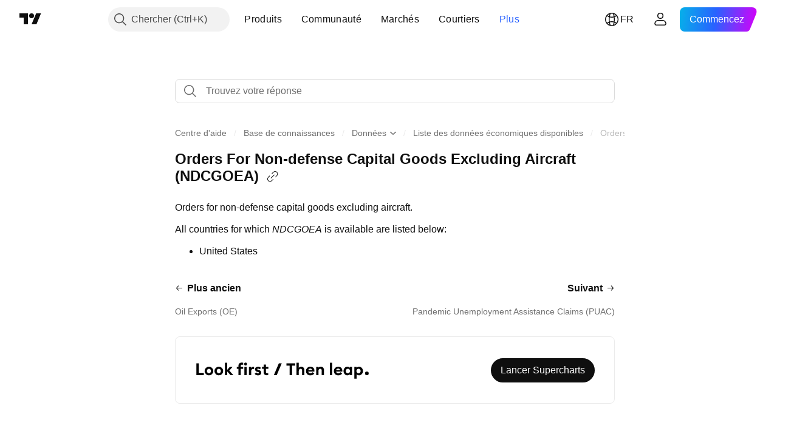

--- FILE ---
content_type: text/html; charset=utf-8
request_url: https://fr.tradingview.com/support/solutions/43000651148/
body_size: 111188
content:

<!DOCTYPE html>
<html lang="fr" dir="ltr" class="is-not-authenticated is-not-pro support_portal theme-light"
 data-theme="light">
<head><meta charset="utf-8" />
<meta name="viewport" content="width=device-width, initial-scale=1.0, maximum-scale=1.0, minimum-scale=1.0, user-scalable=no">	<script nonce="aRieCKy6Ve+Q/y7meEwqIg==">window.initData = {};</script><title>Orders For Non-defense Capital Goods Excluding Aircraft (NDCGOEA) — TradingView</title>
<!-- { block promo_footer_css_bundle } -->
		<!-- { render_css_bundle('promo_footer') } -->
		<link crossorigin="anonymous" href="https://static.tradingview.com/static/bundles/46610.6ab8fddbbeec572ad16b.css" rel="stylesheet" type="text/css"/>
	<!-- { endblock promo_footer_css_bundle } -->

	<!-- { block personal_css_bundle } -->
		<!-- render_css_bundle('base') -->
		<link crossorigin="anonymous" href="https://static.tradingview.com/static/bundles/68555.bd4a617f902d8e4336d7.css" rel="stylesheet" type="text/css"/>
<link crossorigin="anonymous" href="https://static.tradingview.com/static/bundles/23454.1ee43ed7cda5d814dba7.css" rel="stylesheet" type="text/css"/>
<link crossorigin="anonymous" href="https://static.tradingview.com/static/bundles/6140.2243f526973e835a8777.css" rel="stylesheet" type="text/css"/>
<link crossorigin="anonymous" href="https://static.tradingview.com/static/bundles/80954.ffebbd5b14e162a70fac.css" rel="stylesheet" type="text/css"/>
<link crossorigin="anonymous" href="https://static.tradingview.com/static/bundles/91676.df517de208b59f042c3b.css" rel="stylesheet" type="text/css"/>
<link crossorigin="anonymous" href="https://static.tradingview.com/static/bundles/7738.146c7925be9f43c9c767.css" rel="stylesheet" type="text/css"/>
<link crossorigin="anonymous" href="https://static.tradingview.com/static/bundles/36511.0e277b504c24d73f6420.css" rel="stylesheet" type="text/css"/>
<link crossorigin="anonymous" href="https://static.tradingview.com/static/bundles/83436.a24aa84d5466dfc219e3.css" rel="stylesheet" type="text/css"/>
<link crossorigin="anonymous" href="https://static.tradingview.com/static/bundles/78006.bb4e309d13e8ea654e19.css" rel="stylesheet" type="text/css"/>
<link crossorigin="anonymous" href="https://static.tradingview.com/static/bundles/78819.c8a32e4a427c0c57131c.css" rel="stylesheet" type="text/css"/>
<link crossorigin="anonymous" href="https://static.tradingview.com/static/bundles/53524.e6caff1a47a6c8a0f783.css" rel="stylesheet" type="text/css"/>
<link crossorigin="anonymous" href="https://static.tradingview.com/static/bundles/71590.3dc3168a8005e8c156fe.css" rel="stylesheet" type="text/css"/>
<link crossorigin="anonymous" href="https://static.tradingview.com/static/bundles/19646.2a0b835c9459f5e8f334.css" rel="stylesheet" type="text/css"/>
<link crossorigin="anonymous" href="https://static.tradingview.com/static/bundles/54048.1b5e0eb056a8145e2004.css" rel="stylesheet" type="text/css"/>
<link crossorigin="anonymous" href="https://static.tradingview.com/static/bundles/80152.515b38c2fad56295e0d7.css" rel="stylesheet" type="text/css"/>
<link crossorigin="anonymous" href="https://static.tradingview.com/static/bundles/12568.053cede951b9d64dea44.css" rel="stylesheet" type="text/css"/>
<link crossorigin="anonymous" href="https://static.tradingview.com/static/bundles/61466.8c6373aa92664b86de9e.css" rel="stylesheet" type="text/css"/>
<link crossorigin="anonymous" href="https://static.tradingview.com/static/bundles/15646.a33c76f5549cc7102e61.css" rel="stylesheet" type="text/css"/>
<link crossorigin="anonymous" href="https://static.tradingview.com/static/bundles/82053.cdd20397318c8a54ee02.css" rel="stylesheet" type="text/css"/>
<link crossorigin="anonymous" href="https://static.tradingview.com/static/bundles/7037.b0c44555783cdd4786b8.css" rel="stylesheet" type="text/css"/>
<link crossorigin="anonymous" href="https://static.tradingview.com/static/bundles/61593.1f12e32e6d4c4b83fe10.css" rel="stylesheet" type="text/css"/>
<link crossorigin="anonymous" href="https://static.tradingview.com/static/bundles/48372.e29096bd778450adbd58.css" rel="stylesheet" type="text/css"/>
<link crossorigin="anonymous" href="https://static.tradingview.com/static/bundles/83393.288c07086ff109a1d327.css" rel="stylesheet" type="text/css"/>
<link crossorigin="anonymous" href="https://static.tradingview.com/static/bundles/14881.5f96f6b3c550d3f0da23.css" rel="stylesheet" type="text/css"/>
<link crossorigin="anonymous" href="https://static.tradingview.com/static/bundles/68497.2dae60a90526a493d165.css" rel="stylesheet" type="text/css"/>
<link crossorigin="anonymous" href="https://static.tradingview.com/static/bundles/53910.cec6b9b458e103483d37.css" rel="stylesheet" type="text/css"/>
<link crossorigin="anonymous" href="https://static.tradingview.com/static/bundles/43858.4c0489c8756499c78a5e.css" rel="stylesheet" type="text/css"/>
<link crossorigin="anonymous" href="https://static.tradingview.com/static/bundles/53785.53a8a16a13c65b9ef1b6.css" rel="stylesheet" type="text/css"/>
<link crossorigin="anonymous" href="https://static.tradingview.com/static/bundles/5845.66e97921f2de4965604d.css" rel="stylesheet" type="text/css"/>
<link crossorigin="anonymous" href="https://static.tradingview.com/static/bundles/51011.8b74b8d86218eec14871.css" rel="stylesheet" type="text/css"/>
<link crossorigin="anonymous" href="https://static.tradingview.com/static/bundles/28627.4a832facb7e57c5e13f3.css" rel="stylesheet" type="text/css"/>
<link crossorigin="anonymous" href="https://static.tradingview.com/static/bundles/2800.140a08c3b11237f684ec.css" rel="stylesheet" type="text/css"/>
<link crossorigin="anonymous" href="https://static.tradingview.com/static/bundles/97695.a607e1947cc1d6442aef.css" rel="stylesheet" type="text/css"/>
<link crossorigin="anonymous" href="https://static.tradingview.com/static/bundles/9331.b085e41549ac76222ff0.css" rel="stylesheet" type="text/css"/>
<link crossorigin="anonymous" href="https://static.tradingview.com/static/bundles/90580.7322b9d581c3bd767a8f.css" rel="stylesheet" type="text/css"/>
	<!-- { endblock personal_css_bundle } -->

	<!-- { block extra_styles } -->
	<link crossorigin="anonymous" href="https://static.tradingview.com/static/bundles/35954.a8e87c60a250a6212b03.css" rel="stylesheet" type="text/css"/>
<link crossorigin="anonymous" href="https://static.tradingview.com/static/bundles/85571.12891bfbb287744d3a89.css" rel="stylesheet" type="text/css"/>
<link crossorigin="anonymous" href="https://static.tradingview.com/static/bundles/89838.89b41c884d5213432809.css" rel="stylesheet" type="text/css"/>
<link crossorigin="anonymous" href="https://static.tradingview.com/static/bundles/56056.08865a24cd22e705a127.css" rel="stylesheet" type="text/css"/>
<link crossorigin="anonymous" href="https://static.tradingview.com/static/bundles/68555.bd4a617f902d8e4336d7.css" rel="stylesheet" type="text/css"/>
<link crossorigin="anonymous" href="https://static.tradingview.com/static/bundles/87673.303d3d3a2eef8a440230.css" rel="stylesheet" type="text/css"/>
<link crossorigin="anonymous" href="https://static.tradingview.com/static/bundles/2604.9ad3142f13630874398c.css" rel="stylesheet" type="text/css"/>
<link crossorigin="anonymous" href="https://static.tradingview.com/static/bundles/23454.1ee43ed7cda5d814dba7.css" rel="stylesheet" type="text/css"/>
<link crossorigin="anonymous" href="https://static.tradingview.com/static/bundles/6140.2243f526973e835a8777.css" rel="stylesheet" type="text/css"/>
<link crossorigin="anonymous" href="https://static.tradingview.com/static/bundles/80540.e664998b1025f8944a19.css" rel="stylesheet" type="text/css"/>
<link crossorigin="anonymous" href="https://static.tradingview.com/static/bundles/80954.ffebbd5b14e162a70fac.css" rel="stylesheet" type="text/css"/>
<link crossorigin="anonymous" href="https://static.tradingview.com/static/bundles/20553.dad95b9e4df028f98405.css" rel="stylesheet" type="text/css"/>
<link crossorigin="anonymous" href="https://static.tradingview.com/static/bundles/91676.df517de208b59f042c3b.css" rel="stylesheet" type="text/css"/>
<link crossorigin="anonymous" href="https://static.tradingview.com/static/bundles/7738.146c7925be9f43c9c767.css" rel="stylesheet" type="text/css"/>
<link crossorigin="anonymous" href="https://static.tradingview.com/static/bundles/45527.b5acda22a891bd0b8b78.css" rel="stylesheet" type="text/css"/>
<link crossorigin="anonymous" href="https://static.tradingview.com/static/bundles/10787.b78aa0f889805782a114.css" rel="stylesheet" type="text/css"/>
<link crossorigin="anonymous" href="https://static.tradingview.com/static/bundles/75621.826c38517eae6571304f.css" rel="stylesheet" type="text/css"/>
<link crossorigin="anonymous" href="https://static.tradingview.com/static/bundles/34961.ce7b2959f31f83034b45.css" rel="stylesheet" type="text/css"/>
<link crossorigin="anonymous" href="https://static.tradingview.com/static/bundles/36511.0e277b504c24d73f6420.css" rel="stylesheet" type="text/css"/>
<link crossorigin="anonymous" href="https://static.tradingview.com/static/bundles/69559.b37eaf239cea1a4a4b98.css" rel="stylesheet" type="text/css"/>
<link crossorigin="anonymous" href="https://static.tradingview.com/static/bundles/35608.f2e1edd6097be38e73da.css" rel="stylesheet" type="text/css"/>
<link crossorigin="anonymous" href="https://static.tradingview.com/static/bundles/69513.2fb5f6f3eb739c16078d.css" rel="stylesheet" type="text/css"/>
<link crossorigin="anonymous" href="https://static.tradingview.com/static/bundles/2206.0b382ed55589e98e3418.css" rel="stylesheet" type="text/css"/>
<link crossorigin="anonymous" href="https://static.tradingview.com/static/bundles/66205.0655ac40c6882bf9e438.css" rel="stylesheet" type="text/css"/>
<link crossorigin="anonymous" href="https://static.tradingview.com/static/bundles/83436.a24aa84d5466dfc219e3.css" rel="stylesheet" type="text/css"/>
<link crossorigin="anonymous" href="https://static.tradingview.com/static/bundles/95157.42c5ad63db6e22dd1780.css" rel="stylesheet" type="text/css"/>
<link crossorigin="anonymous" href="https://static.tradingview.com/static/bundles/78006.bb4e309d13e8ea654e19.css" rel="stylesheet" type="text/css"/>
<link crossorigin="anonymous" href="https://static.tradingview.com/static/bundles/96877.2ad4e54f72ca1dbe5a12.css" rel="stylesheet" type="text/css"/>
<link crossorigin="anonymous" href="https://static.tradingview.com/static/bundles/78819.c8a32e4a427c0c57131c.css" rel="stylesheet" type="text/css"/>
<link crossorigin="anonymous" href="https://static.tradingview.com/static/bundles/5280.24a50d99637b4e3bf9e7.css" rel="stylesheet" type="text/css"/>
<link crossorigin="anonymous" href="https://static.tradingview.com/static/bundles/48133.249d27fbf7cfdf5dfd83.css" rel="stylesheet" type="text/css"/>
<link crossorigin="anonymous" href="https://static.tradingview.com/static/bundles/69789.82e6d18dc48a569d26eb.css" rel="stylesheet" type="text/css"/>
<link crossorigin="anonymous" href="https://static.tradingview.com/static/bundles/26726.005deab1142faaf7462d.css" rel="stylesheet" type="text/css"/>
<link crossorigin="anonymous" href="https://static.tradingview.com/static/bundles/53524.e6caff1a47a6c8a0f783.css" rel="stylesheet" type="text/css"/>
<link crossorigin="anonymous" href="https://static.tradingview.com/static/bundles/71590.3dc3168a8005e8c156fe.css" rel="stylesheet" type="text/css"/>
<link crossorigin="anonymous" href="https://static.tradingview.com/static/bundles/19646.2a0b835c9459f5e8f334.css" rel="stylesheet" type="text/css"/>
<link crossorigin="anonymous" href="https://static.tradingview.com/static/bundles/54048.1b5e0eb056a8145e2004.css" rel="stylesheet" type="text/css"/>
<link crossorigin="anonymous" href="https://static.tradingview.com/static/bundles/49059.e8a11b1164ed8f31863d.css" rel="stylesheet" type="text/css"/>
<link crossorigin="anonymous" href="https://static.tradingview.com/static/bundles/73895.5b851ea43199094ac325.css" rel="stylesheet" type="text/css"/>
<link crossorigin="anonymous" href="https://static.tradingview.com/static/bundles/80152.515b38c2fad56295e0d7.css" rel="stylesheet" type="text/css"/>
<link crossorigin="anonymous" href="https://static.tradingview.com/static/bundles/63804.b2e7517523adce965dba.css" rel="stylesheet" type="text/css"/>
<link crossorigin="anonymous" href="https://static.tradingview.com/static/bundles/19188.843c3e887cfdf130d542.css" rel="stylesheet" type="text/css"/>
<link crossorigin="anonymous" href="https://static.tradingview.com/static/bundles/12568.053cede951b9d64dea44.css" rel="stylesheet" type="text/css"/>
<link crossorigin="anonymous" href="https://static.tradingview.com/static/bundles/61466.8c6373aa92664b86de9e.css" rel="stylesheet" type="text/css"/>
<link crossorigin="anonymous" href="https://static.tradingview.com/static/bundles/15646.a33c76f5549cc7102e61.css" rel="stylesheet" type="text/css"/>
<link crossorigin="anonymous" href="https://static.tradingview.com/static/bundles/82053.cdd20397318c8a54ee02.css" rel="stylesheet" type="text/css"/>
<link crossorigin="anonymous" href="https://static.tradingview.com/static/bundles/7037.b0c44555783cdd4786b8.css" rel="stylesheet" type="text/css"/>
<link crossorigin="anonymous" href="https://static.tradingview.com/static/bundles/61593.1f12e32e6d4c4b83fe10.css" rel="stylesheet" type="text/css"/>
<link crossorigin="anonymous" href="https://static.tradingview.com/static/bundles/48372.e29096bd778450adbd58.css" rel="stylesheet" type="text/css"/>
<link crossorigin="anonymous" href="https://static.tradingview.com/static/bundles/64337.848f88391da875ceb2a3.css" rel="stylesheet" type="text/css"/>
<link crossorigin="anonymous" href="https://static.tradingview.com/static/bundles/83393.288c07086ff109a1d327.css" rel="stylesheet" type="text/css"/>
<link crossorigin="anonymous" href="https://static.tradingview.com/static/bundles/14881.5f96f6b3c550d3f0da23.css" rel="stylesheet" type="text/css"/>
<link crossorigin="anonymous" href="https://static.tradingview.com/static/bundles/68497.2dae60a90526a493d165.css" rel="stylesheet" type="text/css"/>
<link crossorigin="anonymous" href="https://static.tradingview.com/static/bundles/53910.cec6b9b458e103483d37.css" rel="stylesheet" type="text/css"/>
<link crossorigin="anonymous" href="https://static.tradingview.com/static/bundles/43858.4c0489c8756499c78a5e.css" rel="stylesheet" type="text/css"/>
<link crossorigin="anonymous" href="https://static.tradingview.com/static/bundles/53785.53a8a16a13c65b9ef1b6.css" rel="stylesheet" type="text/css"/>
<link crossorigin="anonymous" href="https://static.tradingview.com/static/bundles/5845.66e97921f2de4965604d.css" rel="stylesheet" type="text/css"/>
<link crossorigin="anonymous" href="https://static.tradingview.com/static/bundles/51011.8b74b8d86218eec14871.css" rel="stylesheet" type="text/css"/>
<link crossorigin="anonymous" href="https://static.tradingview.com/static/bundles/28627.4a832facb7e57c5e13f3.css" rel="stylesheet" type="text/css"/>
<link crossorigin="anonymous" href="https://static.tradingview.com/static/bundles/2800.140a08c3b11237f684ec.css" rel="stylesheet" type="text/css"/>
<link crossorigin="anonymous" href="https://static.tradingview.com/static/bundles/97695.a607e1947cc1d6442aef.css" rel="stylesheet" type="text/css"/>
<link crossorigin="anonymous" href="https://static.tradingview.com/static/bundles/9331.b085e41549ac76222ff0.css" rel="stylesheet" type="text/css"/>
<link crossorigin="anonymous" href="https://static.tradingview.com/static/bundles/90580.7322b9d581c3bd767a8f.css" rel="stylesheet" type="text/css"/>
<link crossorigin="anonymous" href="https://static.tradingview.com/static/bundles/98768.15b37d6749c758ae6156.css" rel="stylesheet" type="text/css"/>
<link crossorigin="anonymous" href="https://static.tradingview.com/static/bundles/25263.5e477cda491ae5d836eb.css" rel="stylesheet" type="text/css"/>
<link crossorigin="anonymous" href="https://static.tradingview.com/static/bundles/58886.58e3d28c4207f0232d45.css" rel="stylesheet" type="text/css"/>
<link crossorigin="anonymous" href="https://static.tradingview.com/static/bundles/5439.2b62a108282b3e90d95c.css" rel="stylesheet" type="text/css"/>
<link crossorigin="anonymous" href="https://static.tradingview.com/static/bundles/71691.aa02a2d96f821d501dba.css" rel="stylesheet" type="text/css"/>
<link crossorigin="anonymous" href="https://static.tradingview.com/static/bundles/76583.e9e9633aa806335abde6.css" rel="stylesheet" type="text/css"/>
<link crossorigin="anonymous" href="https://static.tradingview.com/static/bundles/74899.f814d57e957fa0bbde4c.css" rel="stylesheet" type="text/css"/>
<link crossorigin="anonymous" href="https://static.tradingview.com/static/bundles/72322.544b9794206f927297d3.css" rel="stylesheet" type="text/css"/>
	<!-- { endblock extra_styles } --><script nonce="aRieCKy6Ve+Q/y7meEwqIg==">
	window.locale = 'fr';
	window.language = 'fr';
</script>
	<!-- { block promo_footer_js_bundle } -->
		<!-- { render_js_bundle('promo_footer') } -->
		<link crossorigin="anonymous" href="https://static.tradingview.com/static/bundles/fr.63639.1a35310cde8b9a02603e.js" rel="preload" as="script"/>
<link crossorigin="anonymous" href="https://static.tradingview.com/static/bundles/25096.13ec11dcdfb960643903.js" rel="preload" as="script"/>
<link crossorigin="anonymous" href="https://static.tradingview.com/static/bundles/promo_footer.850d2dcb322553e421ac.js" rel="preload" as="script"/><script crossorigin="anonymous" src="https://static.tradingview.com/static/bundles/fr.63639.1a35310cde8b9a02603e.js" defer></script>
<script crossorigin="anonymous" src="https://static.tradingview.com/static/bundles/25096.13ec11dcdfb960643903.js" defer></script>
<script crossorigin="anonymous" src="https://static.tradingview.com/static/bundles/promo_footer.850d2dcb322553e421ac.js" defer></script>
	<!-- { endblock promo_footer_js_bundle } -->

	<!-- { block personal_js_bundle } -->
	<!-- { endblock personal_js_bundle } -->

	<!-- { block additional_js_bundle } -->
	<!-- { endblock additional_js_bundle } -->	<script nonce="aRieCKy6Ve+Q/y7meEwqIg==">
		window.initData = window.initData || {};
		window.initData.theme = "light";
			(()=>{"use strict";const t=/(?:^|;)\s*theme=(dark|light)(?:;|$)|$/.exec(document.cookie)[1];t&&(document.documentElement.classList.toggle("theme-dark","dark"===t),document.documentElement.classList.toggle("theme-light","light"===t),document.documentElement.dataset.theme=t,window.initData=window.initData||{},window.initData.theme=t)})();
	</script>
	<script nonce="aRieCKy6Ve+Q/y7meEwqIg==">
		(()=>{"use strict";"undefined"!=typeof window&&"undefined"!=typeof navigator&&/mac/i.test(navigator.platform)&&document.documentElement.classList.add("mac_os_system")})();
	</script>

	<script nonce="aRieCKy6Ve+Q/y7meEwqIg==">var environment = "battle";
		window.WS_HOST_PING_REQUIRED = true;
		window.BUILD_TIME = "2026-01-15T09:00:15";
		window.WEBSOCKET_HOST = "data.tradingview.com";
		window.WEBSOCKET_PRO_HOST = "prodata.tradingview.com";
		window.WEBSOCKET_HOST_FOR_DEEP_BACKTESTING = "history-data.tradingview.com";
		window.WIDGET_HOST = "https://www.tradingview-widget.com";
		window.TradingView = window.TradingView || {};
	</script>

	<link rel="conversions-config" href="https://s3.tradingview.com/conversions_fr.json">
	<link rel="metrics-config" href="https://scanner-backend.tradingview.com/enum/ordered?id=metrics_full_name,metrics&lang=fr&label-product=ytm-metrics-plan.json" crossorigin>

	<script nonce="aRieCKy6Ve+Q/y7meEwqIg==">
		(()=>{"use strict";function e(e,t=!1){const{searchParams:n}=new URL(String(location));let s="true"===n.get("mobileapp_new"),o="true"===n.get("mobileapp");if(!t){const e=function(e){const t=e+"=",n=document.cookie.split(";");for(let e=0;e<n.length;e++){let s=n[e];for(;" "===s.charAt(0);)s=s.substring(1,s.length);if(0===s.indexOf(t))return s.substring(t.length,s.length)}return null}("tv_app")||"";s||=["android","android_nps"].includes(e),o||="ios"===e}return!("new"!==e&&"any"!==e||!s)||!("new"===e||!o)}const t=()=>{},n="~m~";class s{constructor(e,t={}){this.sessionid=null,this.connected=!1,this._timeout=null,this._base=e,this._options={timeout:t.timeout||2e4,connectionType:t.connectionType}}connect(){this._socket=new WebSocket(this._prepareUrl()),this._socket.onmessage=e=>{if("string"!=typeof e.data)throw new TypeError(`The WebSocket message should be a string. Recieved ${Object.prototype.toString.call(e.data)}`);this._onData(e.data)},this._socket.onclose=this._onClose.bind(this),this._socket.onerror=this._onError.bind(this)}send(e){this._socket&&this._socket.send(this._encode(e))}disconnect(){this._clearIdleTimeout(),this._socket&&(this._socket.onmessage=t,this._socket.onclose=t,this._socket.onerror=t,this._socket.close())}_clearIdleTimeout(){null!==this._timeout&&(clearTimeout(this._timeout),this._timeout=null)}_encode(e){let t,o="";const i=Array.isArray(e)?e:[e],c=i.length;for(let e=0;e<c;e++)t=null===i[e]||void 0===i[e]?"":s._stringify(i[e]),o+=n+t.length+n+t;return o}_decode(e){const t=[];let s,o;do{if(e.substring(0,3)!==n)return t;s="",o="";const i=(e=e.substring(3)).length;for(let t=0;t<i;t++){if(o=Number(e.substring(t,t+1)),Number(e.substring(t,t+1))!==o){e=e.substring(s.length+3),s=Number(s);break}s+=o}t.push(e.substring(0,s)),e=e.substring(s)}while(""!==e);return t}_onData(e){this._setTimeout();const t=this._decode(e),n=t.length;for(let e=0;e<n;e++)this._onMessage(t[e])}_setTimeout(){this._clearIdleTimeout(),this._timeout=setTimeout(this._onTimeout.bind(this),this._options.timeout)}_onTimeout(){this.disconnect(),this._onDisconnect({code:4e3,reason:"socket.io timeout",wasClean:!1})}_onMessage(e){this.sessionid?this._checkIfHeartbeat(e)?this._onHeartbeat(e.slice(3)):this._checkIfJson(e)?this._base.onMessage(JSON.parse(e.slice(3))):this._base.onMessage(e):(this.sessionid=e,this._onConnect())}_checkIfHeartbeat(e){return this._checkMessageType(e,"h")}_checkIfJson(e){return this._checkMessageType(e,"j")}_checkMessageType(e,t){return e.substring(0,3)==="~"+t+"~"}_onHeartbeat(e){this.send("~h~"+e)}_onConnect(){this.connected=!0,this._base.onConnect()}_onDisconnect(e){this._clear(),this._base.onDisconnect(e),this.sessionid=null}_clear(){this.connected=!1}_prepareUrl(){const t=i(this._base.host);if(t.pathname+="socket.io/websocket",t.protocol="wss:",t.searchParams.append("from",window.location.pathname.slice(1,50)),t.searchParams.append("date",window.BUILD_TIME||""),e("any")&&t.searchParams.append("client","mobile"),this._options.connectionType&&t.searchParams.append("type",this._options.connectionType),
window.WEBSOCKET_PARAMS_ANALYTICS){const{ws_page_uri:e,ws_ancestor_origin:n}=window.WEBSOCKET_PARAMS_ANALYTICS;e&&t.searchParams.append("page-uri",e),n&&t.searchParams.append("ancestor-origin",n)}return t.href}_onClose(e){this._clearIdleTimeout(),this._onDisconnect(e)}_onError(e){this._clearIdleTimeout(),this._clear(),this._base.emit("error",[e]),this.sessionid=null}static _stringify(e){return"[object Object]"===Object.prototype.toString.call(e)?"~j~"+JSON.stringify(e):String(e)}}class o{constructor(e,t){this.host=e,this._connecting=!1,this._events={},this.transport=this._getTransport(t)}isConnected(){return!!this.transport&&this.transport.connected}isConnecting(){return this._connecting}connect(){this.isConnected()||(this._connecting&&this.disconnect(),this._connecting=!0,this.transport.connect())}send(e){this.transport&&this.transport.connected&&this.transport.send(e)}disconnect(){this.transport&&this.transport.disconnect()}on(e,t){e in this._events||(this._events[e]=[]),this._events[e].push(t)}offAll(){this._events={}}onMessage(e){this.emit("message",[e])}emit(e,t=[]){if(e in this._events){const n=this._events[e].concat(),s=n.length;for(let e=0;e<s;e++)n[e].apply(this,t)}}onConnect(){this.clear(),this.emit("connect")}onDisconnect(e){this.emit("disconnect",[e])}clear(){this._connecting=!1}_getTransport(e){return new s(this,e)}}function i(e){const t=-1!==e.indexOf("/")?new URL(e):new URL("wss://"+e);if("wss:"!==t.protocol&&"https:"!==t.protocol)throw new Error("Invalid websocket base "+e);return t.pathname.endsWith("/")||(t.pathname+="/"),t.search="",t.username="",t.password="",t}const c="undefined"!=typeof window&&Number(window.TELEMETRY_WS_ERROR_LOGS_THRESHOLD)||0;class r{constructor(e,t={}){this._queueStack=[],this._logsQueue=[],this._telemetryObjectsQueue=[],this._reconnectCount=0,this._redirectCount=0,this._errorsCount=0,this._errorsInfoSent=!1,this._connectionStart=null,this._connectionEstablished=null,this._reconnectTimeout=null,this._onlineCancellationToken=null,this._isConnectionForbidden=!1,this._initialHost=t.initialHost||null,this._suggestedHost=e,this._proHost=t.proHost,this._reconnectHost=t.reconnectHost,this._noReconnectAfterTimeout=!0===t.noReconnectAfterTimeout,this._dataRequestTimeout=t.dataRequestTimeout,this._connectionType=t.connectionType,this._doConnect(),t.pingRequired&&-1===window.location.search.indexOf("noping")&&this._startPing()}connect(){this._tryConnect()}resetCounters(){this._reconnectCount=0,this._redirectCount=0}setLogger(e,t){this._logger=e,this._getLogHistory=t,this._flushLogs()}setTelemetry(e){this._telemetry=e,this._telemetry.reportSent.subscribe(this,this._onTelemetrySent),this._flushTelemetry()}onReconnect(e){this._onReconnect=e}isConnected(){return!!this._socket&&this._socket.isConnected()}isConnecting(){return!!this._socket&&this._socket.isConnecting()}on(e,t){return!!this._socket&&("connect"===e&&this._socket.isConnected()?t():"disconnect"===e?this._disconnectCallbacks.push(t):this._socket.on(e,t),!0)}getSessionId(){
return this._socket&&this._socket.transport?this._socket.transport.sessionid:null}send(e){return this.isConnected()?(this._socket.send(e),!0):(this._queueMessage(e),!1)}getConnectionEstablished(){return this._connectionEstablished}getHost(){const e=this._tryGetProHost();return null!==e?e:this._reconnectHost&&this._reconnectCount>3?this._reconnectHost:this._suggestedHost}getReconnectCount(){return this._reconnectCount}getRedirectCount(){return this._redirectCount}getConnectionStart(){return this._connectionStart}disconnect(){this._clearReconnectTimeout(),(this.isConnected()||this.isConnecting())&&(this._propagateDisconnect(),this._disconnectCallbacks=[],this._closeSocket())}forbidConnection(){this._isConnectionForbidden=!0,this.disconnect()}allowConnection(){this._isConnectionForbidden=!1,this.connect()}isMaxRedirects(){return this._redirectCount>=20}isMaxReconnects(){return this._reconnectCount>=20}getPingInfo(){return this._pingInfo||null}_tryGetProHost(){return window.TradingView&&window.TradingView.onChartPage&&"battle"===window.environment&&!this._redirectCount&&-1===window.location.href.indexOf("ws_host")?this._initialHost?this._initialHost:void 0!==window.user&&window.user.pro_plan?this._proHost||this._suggestedHost:null:null}_queueMessage(e){0===this._queueStack.length&&this._logMessage(0,"Socket is not connected. Queued a message"),this._queueStack.push(e)}_processMessageQueue(){0!==this._queueStack.length&&(this._logMessage(0,"Processing queued messages"),this._queueStack.forEach(this.send.bind(this)),this._logMessage(0,"Processed "+this._queueStack.length+" messages"),this._queueStack=[])}_onDisconnect(e){this._noReconnectAfterTimeout||null!==this._reconnectTimeout||(this._reconnectTimeout=setTimeout(this._tryReconnect.bind(this),5e3)),this._clearOnlineCancellationToken();let t="disconnect session:"+this.getSessionId();e&&(t+=", code:"+e.code+", reason:"+e.reason,1005===e.code&&this._sendTelemetry("websocket_code_1005")),this._logMessage(0,t),this._propagateDisconnect(e),this._closeSocket(),this._queueStack=[]}_closeSocket(){null!==this._socket&&(this._socket.offAll(),this._socket.disconnect(),this._socket=null)}_logMessage(e,t){const n={method:e,message:t};this._logger?this._flushLogMessage(n):(n.message=`[${(new Date).toISOString()}] ${n.message}`,this._logsQueue.push(n))}_flushLogMessage(e){switch(e.method){case 2:this._logger.logDebug(e.message);break;case 3:this._logger.logError(e.message);break;case 0:this._logger.logInfo(e.message);break;case 1:this._logger.logNormal(e.message)}}_flushLogs(){this._flushLogMessage({method:1,message:"messages from queue. Start."}),this._logsQueue.forEach((e=>{this._flushLogMessage(e)})),this._flushLogMessage({method:1,message:"messages from queue. End."}),this._logsQueue=[]}_sendTelemetry(e,t){const n={event:e,params:t};this._telemetry?this._flushTelemetryObject(n):this._telemetryObjectsQueue.push(n)}_flushTelemetryObject(e){this._telemetry.sendChartReport(e.event,e.params,!1)}_flushTelemetry(){this._telemetryObjectsQueue.forEach((e=>{this._flushTelemetryObject(e)})),
this._telemetryObjectsQueue=[]}_doConnect(){this._socket&&(this._socket.isConnected()||this._socket.isConnecting())||(this._clearOnlineCancellationToken(),this._host=this.getHost(),this._socket=new o(this._host,{timeout:this._dataRequestTimeout,connectionType:this._connectionType}),this._logMessage(0,"Connecting to "+this._host),this._bindEvents(),this._disconnectCallbacks=[],this._connectionStart=performance.now(),this._connectionEstablished=null,this._socket.connect(),performance.mark("SWSC",{detail:"Start WebSocket connection"}),this._socket.on("connect",(()=>{performance.mark("EWSC",{detail:"End WebSocket connection"}),performance.measure("WebSocket connection delay","SWSC","EWSC")})))}_propagateDisconnect(e){const t=this._disconnectCallbacks.length;for(let n=0;n<t;n++)this._disconnectCallbacks[n](e||{})}_bindEvents(){this._socket&&(this._socket.on("connect",(()=>{const e=this.getSessionId();if("string"==typeof e){const t=JSON.parse(e);if(t.redirect)return this._redirectCount+=1,this._suggestedHost=t.redirect,this.isMaxRedirects()&&this._sendTelemetry("redirect_bailout"),void this._redirect()}this._connectionEstablished=performance.now(),this._processMessageQueue(),this._logMessage(0,"connect session:"+e)})),this._socket.on("disconnect",this._onDisconnect.bind(this)),this._socket.on("close",this._onDisconnect.bind(this)),this._socket.on("error",(e=>{this._logMessage(0,new Date+" session:"+this.getSessionId()+" websocket error:"+JSON.stringify(e)),this._sendTelemetry("websocket_error"),this._errorsCount++,!this._errorsInfoSent&&this._errorsCount>=c&&(void 0!==this._lastConnectCallStack&&(this._sendTelemetry("websocket_error_connect_stack",{text:this._lastConnectCallStack}),delete this._lastConnectCallStack),void 0!==this._getLogHistory&&this._sendTelemetry("websocket_error_log",{text:this._getLogHistory(50).join("\n")}),this._errorsInfoSent=!0)})))}_redirect(){this.disconnect(),this._reconnectWhenOnline()}_tryReconnect(){this._tryConnect()&&(this._reconnectCount+=1)}_tryConnect(){return!this._isConnectionForbidden&&(this._clearReconnectTimeout(),this._lastConnectCallStack=new Error(`WebSocket connect stack. Is connected: ${this.isConnected()}.`).stack||"",!this.isConnected()&&(this.disconnect(),this._reconnectWhenOnline(),!0))}_clearOnlineCancellationToken(){this._onlineCancellationToken&&(this._onlineCancellationToken(),this._onlineCancellationToken=null)}_clearReconnectTimeout(){null!==this._reconnectTimeout&&(clearTimeout(this._reconnectTimeout),this._reconnectTimeout=null)}_reconnectWhenOnline(){if(navigator.onLine)return this._logMessage(0,"Network status: online - trying to connect"),this._doConnect(),void(this._onReconnect&&this._onReconnect());this._logMessage(0,"Network status: offline - wait until online"),this._onlineCancellationToken=function(e){let t=e;const n=()=>{window.removeEventListener("online",n),t&&t()};return window.addEventListener("online",n),()=>{t=null}}((()=>{this._logMessage(0,"Network status changed to online - trying to connect"),this._doConnect(),
this._onReconnect&&this._onReconnect()}))}_onTelemetrySent(e){"websocket_error"in e&&(this._errorsCount=0,this._errorsInfoSent=!1)}_startPing(){if(this._pingIntervalId)return;const e=i(this.getHost());e.pathname+="ping",e.protocol="https:";let t=0,n=0;const s=e=>{this._pingInfo=this._pingInfo||{max:0,min:1/0,avg:0};const s=(new Date).getTime()-e;s>this._pingInfo.max&&(this._pingInfo.max=s),s<this._pingInfo.min&&(this._pingInfo.min=s),t+=s,n++,this._pingInfo.avg=t/n,n>=10&&this._pingIntervalId&&(clearInterval(this._pingIntervalId),delete this._pingIntervalId)};this._pingIntervalId=setInterval((()=>{const t=(new Date).getTime(),n=new XMLHttpRequest;n.open("GET",e,!0),n.send(),n.onreadystatechange=()=>{n.readyState===XMLHttpRequest.DONE&&200===n.status&&s(t)}}),1e4)}}window.WSBackendConnection=new r(window.WEBSOCKET_HOST,{pingRequired:window.WS_HOST_PING_REQUIRED,proHost:window.WEBSOCKET_PRO_HOST,reconnectHost:window.WEBSOCKET_HOST_FOR_RECONNECT,initialHost:window.WEBSOCKET_INITIAL_HOST,connectionType:window.WEBSOCKET_CONNECTION_TYPE}),window.WSBackendConnectionCtor=r})();
	</script>

	<link crossorigin="anonymous" href="https://static.tradingview.com/static/bundles/runtime.0ab0a9e63c4fd3c22a6b.js" rel="preload" as="script"/>
<link crossorigin="anonymous" href="https://static.tradingview.com/static/bundles/fr.77277.dbc46b0f959dbb225876.js" rel="preload" as="script"/>
<link crossorigin="anonymous" href="https://static.tradingview.com/static/bundles/32227.d826c45d2d27f2ff4314.js" rel="preload" as="script"/>
<link crossorigin="anonymous" href="https://static.tradingview.com/static/bundles/84434.120d06989366c97d852e.js" rel="preload" as="script"/>
<link crossorigin="anonymous" href="https://static.tradingview.com/static/bundles/77507.452a723bd129c591daba.js" rel="preload" as="script"/>
<link crossorigin="anonymous" href="https://static.tradingview.com/static/bundles/22665.478e72b4af5ae0c375ec.js" rel="preload" as="script"/>
<link crossorigin="anonymous" href="https://static.tradingview.com/static/bundles/12886.7be7542f140baf734d79.js" rel="preload" as="script"/>
<link crossorigin="anonymous" href="https://static.tradingview.com/static/bundles/98777.b0d6b6f1842467663bf5.js" rel="preload" as="script"/>
<link crossorigin="anonymous" href="https://static.tradingview.com/static/bundles/80392.fae645a2ae7890b7222c.js" rel="preload" as="script"/>
<link crossorigin="anonymous" href="https://static.tradingview.com/static/bundles/77145.469a711a081ca4a4c99d.js" rel="preload" as="script"/>
<link crossorigin="anonymous" href="https://static.tradingview.com/static/bundles/12046.7ef36367f3ca7defb34f.js" rel="preload" as="script"/>
<link crossorigin="anonymous" href="https://static.tradingview.com/static/bundles/18628.229a703c6d2d928c7a86.js" rel="preload" as="script"/>
<link crossorigin="anonymous" href="https://static.tradingview.com/static/bundles/22023.035d84389dc598280aca.js" rel="preload" as="script"/>
<link crossorigin="anonymous" href="https://static.tradingview.com/static/bundles/2373.7f1c5f402e07b6f9d0b4.js" rel="preload" as="script"/>
<link crossorigin="anonymous" href="https://static.tradingview.com/static/bundles/44981.311949b5824cab76708b.js" rel="preload" as="script"/>
<link crossorigin="anonymous" href="https://static.tradingview.com/static/bundles/1620.4384dcaf86062417f23d.js" rel="preload" as="script"/>
<link crossorigin="anonymous" href="https://static.tradingview.com/static/bundles/68134.5b4c368756314ebb9a29.js" rel="preload" as="script"/>
<link crossorigin="anonymous" href="https://static.tradingview.com/static/bundles/93243.3f0e3c891f56c1abbeea.js" rel="preload" as="script"/>
<link crossorigin="anonymous" href="https://static.tradingview.com/static/bundles/13071.478ee8ea920cffbcf74f.js" rel="preload" as="script"/>
<link crossorigin="anonymous" href="https://static.tradingview.com/static/bundles/32378.b87f7c1aed020f9c3427.js" rel="preload" as="script"/>
<link crossorigin="anonymous" href="https://static.tradingview.com/static/bundles/29138.396f0b76d1d9e402fd5b.js" rel="preload" as="script"/>
<link crossorigin="anonymous" href="https://static.tradingview.com/static/bundles/23298.53b3652ec3b5d4808e8b.js" rel="preload" as="script"/>
<link crossorigin="anonymous" href="https://static.tradingview.com/static/bundles/91834.98163384d1bb076a81b8.js" rel="preload" as="script"/>
<link crossorigin="anonymous" href="https://static.tradingview.com/static/bundles/81015.357cd5c3f5925c7ecd72.js" rel="preload" as="script"/>
<link crossorigin="anonymous" href="https://static.tradingview.com/static/bundles/70241.962f621dc47a17732074.js" rel="preload" as="script"/>
<link crossorigin="anonymous" href="https://static.tradingview.com/static/bundles/61197.37ebef8028dd3cd259cc.js" rel="preload" as="script"/>
<link crossorigin="anonymous" href="https://static.tradingview.com/static/bundles/25514.9caea2ccc7ff07cd4701.js" rel="preload" as="script"/>
<link crossorigin="anonymous" href="https://static.tradingview.com/static/bundles/79778.fd22cae907f422cfdd4a.js" rel="preload" as="script"/>
<link crossorigin="anonymous" href="https://static.tradingview.com/static/bundles/12293.0be4191a36ec40d51400.js" rel="preload" as="script"/>
<link crossorigin="anonymous" href="https://static.tradingview.com/static/bundles/84079.ba33af87af520075d945.js" rel="preload" as="script"/>
<link crossorigin="anonymous" href="https://static.tradingview.com/static/bundles/support_portal.59ecda22514ae25dad40.js" rel="preload" as="script"/><script crossorigin="anonymous" src="https://static.tradingview.com/static/bundles/runtime.0ab0a9e63c4fd3c22a6b.js" defer></script>
<script crossorigin="anonymous" src="https://static.tradingview.com/static/bundles/fr.77277.dbc46b0f959dbb225876.js" defer></script>
<script crossorigin="anonymous" src="https://static.tradingview.com/static/bundles/32227.d826c45d2d27f2ff4314.js" defer></script>
<script crossorigin="anonymous" src="https://static.tradingview.com/static/bundles/84434.120d06989366c97d852e.js" defer></script>
<script crossorigin="anonymous" src="https://static.tradingview.com/static/bundles/77507.452a723bd129c591daba.js" defer></script>
<script crossorigin="anonymous" src="https://static.tradingview.com/static/bundles/22665.478e72b4af5ae0c375ec.js" defer></script>
<script crossorigin="anonymous" src="https://static.tradingview.com/static/bundles/12886.7be7542f140baf734d79.js" defer></script>
<script crossorigin="anonymous" src="https://static.tradingview.com/static/bundles/98777.b0d6b6f1842467663bf5.js" defer></script>
<script crossorigin="anonymous" src="https://static.tradingview.com/static/bundles/80392.fae645a2ae7890b7222c.js" defer></script>
<script crossorigin="anonymous" src="https://static.tradingview.com/static/bundles/77145.469a711a081ca4a4c99d.js" defer></script>
<script crossorigin="anonymous" src="https://static.tradingview.com/static/bundles/12046.7ef36367f3ca7defb34f.js" defer></script>
<script crossorigin="anonymous" src="https://static.tradingview.com/static/bundles/18628.229a703c6d2d928c7a86.js" defer></script>
<script crossorigin="anonymous" src="https://static.tradingview.com/static/bundles/22023.035d84389dc598280aca.js" defer></script>
<script crossorigin="anonymous" src="https://static.tradingview.com/static/bundles/2373.7f1c5f402e07b6f9d0b4.js" defer></script>
<script crossorigin="anonymous" src="https://static.tradingview.com/static/bundles/44981.311949b5824cab76708b.js" defer></script>
<script crossorigin="anonymous" src="https://static.tradingview.com/static/bundles/1620.4384dcaf86062417f23d.js" defer></script>
<script crossorigin="anonymous" src="https://static.tradingview.com/static/bundles/68134.5b4c368756314ebb9a29.js" defer></script>
<script crossorigin="anonymous" src="https://static.tradingview.com/static/bundles/93243.3f0e3c891f56c1abbeea.js" defer></script>
<script crossorigin="anonymous" src="https://static.tradingview.com/static/bundles/13071.478ee8ea920cffbcf74f.js" defer></script>
<script crossorigin="anonymous" src="https://static.tradingview.com/static/bundles/32378.b87f7c1aed020f9c3427.js" defer></script>
<script crossorigin="anonymous" src="https://static.tradingview.com/static/bundles/29138.396f0b76d1d9e402fd5b.js" defer></script>
<script crossorigin="anonymous" src="https://static.tradingview.com/static/bundles/23298.53b3652ec3b5d4808e8b.js" defer></script>
<script crossorigin="anonymous" src="https://static.tradingview.com/static/bundles/91834.98163384d1bb076a81b8.js" defer></script>
<script crossorigin="anonymous" src="https://static.tradingview.com/static/bundles/81015.357cd5c3f5925c7ecd72.js" defer></script>
<script crossorigin="anonymous" src="https://static.tradingview.com/static/bundles/70241.962f621dc47a17732074.js" defer></script>
<script crossorigin="anonymous" src="https://static.tradingview.com/static/bundles/61197.37ebef8028dd3cd259cc.js" defer></script>
<script crossorigin="anonymous" src="https://static.tradingview.com/static/bundles/25514.9caea2ccc7ff07cd4701.js" defer></script>
<script crossorigin="anonymous" src="https://static.tradingview.com/static/bundles/79778.fd22cae907f422cfdd4a.js" defer></script>
<script crossorigin="anonymous" src="https://static.tradingview.com/static/bundles/12293.0be4191a36ec40d51400.js" defer></script>
<script crossorigin="anonymous" src="https://static.tradingview.com/static/bundles/84079.ba33af87af520075d945.js" defer></script>
<script crossorigin="anonymous" src="https://static.tradingview.com/static/bundles/support_portal.59ecda22514ae25dad40.js" defer></script>

	<script nonce="aRieCKy6Ve+Q/y7meEwqIg==">var is_authenticated = false;
		var user = {"username":"Guest","following":"0","followers":"0","ignore_list":[],"available_offers":{}};
		window.initData.priceAlertsFacadeClientUrl = "https://pricealerts.tradingview.com";
		window.initData.currentLocaleInfo = {"language":"fr","language_name":"Français","flag":"fr","geoip_code":"fr","iso":"fr","iso_639_3":"fra","global_name":"French","is_in_european_union":true};
		window.initData.offerButtonInfo = {"class_name":"tv-header__offer-button-container--trial-join","title":"Commencez","href":"/pricing/?source=header_go_pro_button&feature=start_free_trial","subtitle":null,"expiration":null,"color":"gradient","stretch":false};
		window.initData.settings = {'S3_LOGO_SERVICE_BASE_URL': 'https://s3-symbol-logo.tradingview.com/', 'S3_NEWS_IMAGE_SERVICE_BASE_URL': 'https://s3.tradingview.com/news/', 'WEBPACK_STATIC_PATH': 'https://static.tradingview.com/static/bundles/', 'TRADING_URL': 'https://papertrading.tradingview.com', 'CRUD_STORAGE_URL': 'https://crud-storage.tradingview.com'};
		window.countryCode = "US";


			window.__initialEnabledFeaturesets =
				(window.__initialEnabledFeaturesets || []).concat(
					['tv_production'].concat(
						window.ClientCustomConfiguration && window.ClientCustomConfiguration.getEnabledFeatureSet
							? JSON.parse(window.ClientCustomConfiguration.getEnabledFeatureSet())
							: []
					)
				);

			if (window.ClientCustomConfiguration && window.ClientCustomConfiguration.getDisabledFeatureSet) {
				window.__initialDisabledFeaturesets = JSON.parse(window.ClientCustomConfiguration.getDisabledFeatureSet());
			}



			var lastGlobalNotificationIds = [1015030,1015019,1015000,1014983,1014961,1014944,1014924,1014907,1014876,1014859,1014830];

		var shopConf = {
			offers: [],
		};

		var featureToggleState = {"black_friday_popup":1.0,"black_friday_mainpage":1.0,"black_friday_extend_limitation":1.0,"chart_autosave_5min":1.0,"chart_autosave_30min":1.0,"chart_save_metainfo_separately":1.0,"performance_test_mode":1.0,"ticks_replay":1.0,"footprint_statistic_table":1.0,"chart_storage_hibernation_delay_60min":1.0,"log_replay_to_persistent_logger":1.0,"enable_select_date_replay_mobile":1.0,"support_persistent_logs":1.0,"seasonals_table":1.0,"ytm_on_chart":1.0,"enable_step_by_step_hints_for_drawings":1.0,"enable_new_indicators_templates_view":1.0,"allow_brackets_profit_loss":1.0,"enable_traded_context_linking":1.0,"order_context_validation_in_instant_mode":1.0,"internal_fullscreen_api":1.0,"alerts-presets":1.0,"alerts-watchlist-allow-in-multicondions":1.0,"alerts-pro-symbol-filtering":1.0,"alerts-disable-fires-read-from-toast":1.0,"alerts-editor-fire-rate-setting":1.0,"enable_symbol_change_restriction_on_widgets":1.0,"enable_asx_symbol_restriction":1.0,"symphony_allow_non_partitioned_cookie_on_old_symphony":1.0,"symphony_notification_badges":1.0,"symphony_use_adk_for_upgrade_request":1.0,"telegram_mini_app_reduce_snapshot_quality":1.0,"news_enable_filtering_by_user":1.0,"timeout_django_db":0.15,"timeout_django_usersettings_db":0.15,"timeout_django_charts_db":0.25,"timeout_django_symbols_lists_db":0.25,"timeout_django_minds_db":0.05,"timeout_django_logging_db":0.25,"disable_services_monitor_metrics":1.0,"enable_signin_recaptcha":1.0,"enable_idea_spamdetectorml":1.0,"enable_idea_spamdetectorml_comments":1.0,"enable_spamdetectorml_chat":1.0,"enable_minds_spamdetectorml":1.0,"backend-connections-in-token":1.0,"one_connection_with_exchanges":1.0,"mobile-ads-ios":1.0,"mobile-ads-android":1.0,"google-one-tap-signin":1.0,"braintree-gopro-in-order-dialog":1.0,"braintree-apple-pay":1.0,"braintree-google-pay":1.0,"braintree-apple-pay-from-ios-app":1.0,"braintree-apple-pay-trial":1.0,"triplea-payments":1.0,"braintree-google-pay-trial":1.0,"braintree-one-usd-verification":1.0,"braintree-3ds-enabled":1.0,"braintree-3ds-status-check":1.0,"braintree-additional-card-checks-for-trial":1.0,"braintree-instant-settlement":1.0,"braintree_recurring_billing_scheduler_subscription":1.0,"checkout_manual_capture_required":1.0,"checkout-subscriptions":1.0,"checkout_additional_card_checks_for_trial":1.0,"checkout_fail_on_duplicate_payment_methods_for_trial":1.0,"checkout_fail_on_banned_countries_for_trial":1.0,"checkout_fail_on_banned_bank_for_trial":1.0,"checkout_fail_on_banned_bank_for_premium_trial":1.0,"checkout_fail_on_close_to_expiration_card_trial":1.0,"checkout_fail_on_prepaid_card_trial":1.0,"country_of_issuance_vs_billing_country":1.0,"checkout_show_instead_of_braintree":1.0,"checkout-3ds":1.0,"checkout-3ds-us":1.0,"checkout-paypal":1.0,"checkout_include_account_holder":1.0,"checkout-paypal-trial":1.0,"annual_to_monthly_downgrade_attempt":1.0,"razorpay_trial_10_inr":1.0,"razorpay-card-order-token-section":1.0,"razorpay-card-subscriptions":1.0,"razorpay-upi-subscriptions":1.0,"razorpay-s3-invoice-upload":1.0,"razorpay_include_date_of_birth":1.0,"dlocal-payments":1.0,"braintree_transaction_source":1.0,"vertex-tax":1.0,"receipt_in_emails":1.0,"adwords-analytics":1.0,"disable_mobile_upsell_ios":1.0,"disable_mobile_upsell_android":1.0,"required_agreement_for_rt":1.0,"check_market_data_limits":1.0,"force_to_complete_data":1.0,"force_to_upgrade_to_expert":1.0,"send_tradevan_invoice":1.0,"show_pepe_animation":1.0,"send_next_payment_info_receipt":1.0,"screener-alerts-read-only":1.0,"screener-condition-filters-auto-apply":1.0,"screener_bond_restriction_by_auth_enabled":1.0,"screener_bond_rating_columns_restriction_by_auth_enabled":1.0,"ses_tracking":1.0,"send_financial_notifications":1.0,"spark_translations":1.0,"spark_category_translations":1.0,"spark_tags_translations":1.0,"pro_plan_initial_refunds_disabled":1.0,"previous_monoproduct_purchases_refunds_enabled":1.0,"enable_ideas_recommendations":1.0,"enable_ideas_recommendations_feed":1.0,"fail_on_duplicate_payment_methods_for_trial":1.0,"ethoca_alert_notification_webhook":1.0,"hide_suspicious_users_ideas":1.0,"disable_publish_strategy_range_based_chart":1.0,"restrict_simultaneous_requests":1.0,"login_from_new_device_email":1.0,"ssr_worker_nowait":1.0,"broker_A1CAPITAL":1.0,"broker_ACTIVTRADES":1.0,"broker_ALCHEMYMARKETS":1.0,"broker_ALICEBLUE":1.0,"broker_ALPACA":1.0,"broker_ALRAMZ":1.0,"broker_AMP":1.0,"hide_ANGELONE_on_ios":1.0,"hide_ANGELONE_on_android":1.0,"hide_ANGELONE_on_mobile_web":1.0,"ANGELONE_beta":1.0,"broker_AVA_FUTURES":1.0,"AVA_FUTURES_oauth_authorization":1.0,"broker_B2PRIME":1.0,"hide_BAJAJ_on_ios":1.0,"hide_BAJAJ_on_android":1.0,"hide_BAJAJ_on_mobile_web":1.0,"BAJAJ_beta":1.0,"broker_BEYOND":1.0,"broker_BINANCE":1.0,"enable_binanceapis_base_url":1.0,"broker_BINGBON":1.0,"broker_BITAZZA":1.0,"broker_BITGET":1.0,"broker_BITMEX":1.0,"broker_BITSTAMP":1.0,"broker_BLACKBULL":1.0,"broker_BLUEBERRYMARKETS":1.0,"broker_BTCC":1.0,"broker_BYBIT":1.0,"broker_CAPITALCOM":1.0,"broker_CAPTRADER":1.0,"CAPTRADER_separate_integration_migration_warning":1.0,"broker_CFI":1.0,"broker_CGSI":1.0,"hide_CGSI_on_ios":1.0,"hide_CGSI_on_android":1.0,"hide_CGSI_on_mobile_web":1.0,"CGSI_beta":1.0,"broker_CITYINDEX":1.0,"cityindex_spreadbetting":1.0,"broker_CMCMARKETS":1.0,"broker_COBRATRADING":1.0,"broker_COINBASE":1.0,"coinbase_request_server_logger":1.0,"coinbase_cancel_position_brackets":1.0,"broker_COINW":1.0,"broker_COLMEX":1.0,"hide_CQG_on_ios":1.0,"hide_CQG_on_android":1.0,"hide_CQG_on_mobile_web":1.0,"cqg-realtime-bandwidth-limit":1.0,"hide_CRYPTOCOM_on_ios":1.0,"hide_CRYPTOCOM_on_android":1.0,"hide_CRYPTOCOM_on_mobile_web":1.0,"CRYPTOCOM_beta":1.0,"hide_CURRENCYCOM_on_ios":1.0,"hide_CURRENCYCOM_on_android":1.0,"hide_CURRENCYCOM_on_mobile_web":1.0,"hide_CXM_on_ios":1.0,"hide_CXM_on_android":1.0,"hide_CXM_on_mobile_web":1.0,"CXM_beta":1.0,"broker_DAOL":1.0,"broker_DERAYAH":1.0,"broker_DHAN":1.0,"broker_DNSE":1.0,"broker_DORMAN":1.0,"hide_DUMMY_on_ios":1.0,"hide_DUMMY_on_android":1.0,"hide_DUMMY_on_mobile_web":1.0,"broker_EASYMARKETS":1.0,"broker_ECOVALORES":1.0,"ECOVALORES_beta":1.0,"broker_EDGECLEAR":1.0,"edgeclear_oauth_authorization":1.0,"broker_EIGHTCAP":1.0,"broker_ERRANTE":1.0,"broker_ESAFX":1.0,"hide_FIDELITY_on_ios":1.0,"hide_FIDELITY_on_android":1.0,"hide_FIDELITY_on_mobile_web":1.0,"FIDELITY_beta":1.0,"broker_FOREXCOM":1.0,"forexcom_session_v2":1.0,"broker_FPMARKETS":1.0,"hide_FTX_on_ios":1.0,"hide_FTX_on_android":1.0,"hide_FTX_on_mobile_web":1.0,"ftx_request_server_logger":1.0,"broker_FUSIONMARKETS":1.0,"fxcm_server_logger":1.0,"broker_FXCM":1.0,"broker_FXOPEN":1.0,"broker_FXPRO":1.0,"broker_FYERS":1.0,"broker_GATE":1.0,"broker_GBEBROKERS":1.0,"broker_GEMINI":1.0,"broker_GENIALINVESTIMENTOS":1.0,"hide_GLOBALPRIME_on_ios":1.0,"hide_GLOBALPRIME_on_android":1.0,"hide_GLOBALPRIME_on_mobile_web":1.0,"globalprime-brokers-side-maintenance":1.0,"broker_GOMARKETS":1.0,"broker_GOTRADE":1.0,"broker_HERENYA":1.0,"hide_HTX_on_ios":1.0,"hide_HTX_on_android":1.0,"hide_HTX_on_mobile_web":1.0,"broker_IBKR":1.0,"check_ibkr_side_maintenance":1.0,"ibkr_request_server_logger":1.0,"ibkr_parallel_provider_initialization":1.0,"ibkr_ws_account_summary":1.0,"ibkr_ws_server_logger":1.0,"ibkr_subscribe_to_order_updates_first":1.0,"ibkr_ws_account_ledger":1.0,"broker_IBROKER":1.0,"broker_ICMARKETS":1.0,"broker_ICMARKETS_ASIC":1.0,"broker_ICMARKETS_EU":1.0,"broker_IG":1.0,"broker_INFOYATIRIM":1.0,"broker_INNOVESTX":1.0,"broker_INTERACTIVEIL":1.0,"broker_IRONBEAM":1.0,"hide_IRONBEAM_CQG_on_ios":1.0,"hide_IRONBEAM_CQG_on_android":1.0,"hide_IRONBEAM_CQG_on_mobile_web":1.0,"broker_KSECURITIES":1.0,"broker_LIBERATOR":1.0,"broker_MEXEM":1.0,"broker_MIDAS":1.0,"hide_MOCKBROKER_on_ios":1.0,"hide_MOCKBROKER_on_android":1.0,"hide_MOCKBROKER_on_mobile_web":1.0,"hide_MOCKBROKER_IMPLICIT_on_ios":1.0,"hide_MOCKBROKER_IMPLICIT_on_android":1.0,"hide_MOCKBROKER_IMPLICIT_on_mobile_web":1.0,"hide_MOCKBROKER_CODE_on_ios":1.0,"hide_MOCKBROKER_CODE_on_android":1.0,"hide_MOCKBROKER_CODE_on_mobile_web":1.0,"broker_MOOMOO":1.0,"broker_MOTILALOSWAL":1.0,"broker_NINJATRADER":1.0,"broker_OANDA":1.0,"oanda_server_logging":1.0,"oanda_oauth_multiplexing":1.0,"broker_OKX":1.0,"broker_OPOFINANCE":1.0,"broker_OPTIMUS":1.0,"broker_OSMANLI":1.0,"broker_OSMANLIFX":1.0,"paper_force_connect_pushstream":1.0,"paper_subaccount_custom_currency":1.0,"paper_outside_rth":1.0,"broker_PAYTM":1.0,"broker_PEPPERSTONE":1.0,"broker_PHEMEX":1.0,"broker_PHILLIPCAPITAL_TR":1.0,"broker_PHILLIPNOVA":1.0,"broker_PLUS500":1.0,"plus500_oauth_authorization":1.0,"broker_PURPLETRADING":1.0,"broker_QUESTRADE":1.0,"broker_RIYADCAPITAL":1.0,"broker_ROBOMARKETS":1.0,"broker_REPLAYBROKER":1.0,"broker_SAMUEL":1.0,"broker_SAXOBANK":1.0,"broker_SHAREMARKET":1.0,"broker_SKILLING":1.0,"broker_SPREADEX":1.0,"broker_SWISSQUOTE":1.0,"broker_STONEX":1.0,"broker_TASTYFX":1.0,"broker_TASTYTRADE":1.0,"broker_THINKMARKETS":1.0,"broker_TICKMILL":1.0,"hide_TIGER_on_ios":1.0,"hide_TIGER_on_android":1.0,"hide_TIGER_on_mobile_web":1.0,"broker_TRADENATION":1.0,"hide_TRADESMART_on_ios":1.0,"hide_TRADESMART_on_android":1.0,"hide_TRADESMART_on_mobile_web":1.0,"TRADESMART_beta":1.0,"broker_TRADESTATION":1.0,"tradestation_request_server_logger":1.0,"tradestation_account_data_streaming":1.0,"tradestation_streaming_server_logging":1.0,"broker_TRADEZERO":1.0,"broker_TRADIER":1.0,"broker_TRADIER_FUTURES":1.0,"tradier_futures_oauth_authorization":1.0,"broker_TRADOVATE":1.0,"broker_TRADU":1.0,"tradu_spread_bet":1.0,"broker_TRIVE":1.0,"broker_VANTAGE":1.0,"broker_VELOCITY":1.0,"broker_WEBULL":1.0,"broker_WEBULLJAPAN":1.0,"broker_WEBULLPAY":1.0,"broker_WEBULLUK":1.0,"broker_WHITEBIT":1.0,"broker_WHSELFINVEST":1.0,"broker_WHSELFINVEST_FUTURES":1.0,"WHSELFINVEST_FUTURES_oauth_authorization":1.0,"broker_XCUBE":1.0,"broker_YLG":1.0,"broker_id_session":1.0,"disallow_concurrent_sessions":1.0,"use_code_flow_v2_provider":1.0,"use_code_flow_v2_provider_for_untested_brokers":1.0,"mobile_trading_web":1.0,"mobile_trading_ios":1.0,"mobile_trading_android":1.0,"continuous_front_contract_trading":1.0,"trading_request_server_logger":1.0,"rest_request_server_logger":1.0,"oauth2_code_flow_provider_server_logger":1.0,"rest_logout_on_429":1.0,"review_popup_on_chart":1.0,"show_concurrent_connection_warning":1.0,"enable_trading_server_logger":1.0,"order_presets":1.0,"order_ticket_resizable_drawer_on":1.0,"rest_use_async_mapper":1.0,"paper_competition_leaderboard":1.0,"paper_competition_link_community":1.0,"paper_competition_leaderboard_user_stats":1.0,"paper_competition_previous_competitions":1.0,"amp_oauth_authorization":1.0,"blueline_oauth_authorization":1.0,"dorman_oauth_authorization":1.0,"ironbeam_oauth_authorization":1.0,"optimus_oauth_authorization":1.0,"stonex_oauth_authorization":1.0,"ylg_oauth_authorization":1.0,"trading_general_events_ga_tracking":1.0,"replay_result_sharing":1.0,"replay_trading_brackets":1.0,"hide_all_brokers_button_in_ios_app":1.0,"force_max_allowed_pulling_intervals":1.0,"paper_delay_trading":1.0,"enable_first_touch_is_selection":1.0,"clear_project_order_on_order_ticket_close":1.0,"enable_new_behavior_of_confirm_buttons_on_mobile":1.0,"renew_token_preemption_30":1.0,"do_not_open_ot_from_plus_button":1.0,"broker_side_promotion":1.0,"enable_new_trading_menu_structure":1.0,"enable_order_panel_state_persistence":1.0,"quick_trading_panel":1.0,"paper_order_confirmation_dialog":1.0,"paper_multiple_levels_enabled":1.0,"enable_chart_adaptive_tpsl_buttons_on_mobile":1.0,"enable_market_project_order":1.0,"enable_symbols_popularity_showing":1.0,"enable_translations_s3_upload":1.0,"etf_fund_flows_only_days_resolutions":1.0,"advanced_watchlist_hide_compare_widget":1.0,"disable_snowplow_platform_events":1.0,"notify_idea_mods_about_first_publication":1.0,"enable_waf_tracking":1.0,"new_errors_flow":1.0,"two_tabs_one_report":1.0,"hide_save_indicator":1.0,"symbol_search_country_sources":1.0,"symbol_search_bond_type_filter":1.0,"watchlists_dialog_scroll_to_active":1.0,"bottom_panel_track_events":1.0,"snowplow_beacon_feature":1.0,"show_data_problems_in_help_center":1.0,"enable_apple_device_check":1.0,"enable_apple_intro_offer_signature":1.0,"enable_apple_promo_signature":1.0,"should_charge_full_price_on_upgrade_if_google_payment":1.0,"enable_push_notifications_android":1.0,"enable_push_notifications_ios":1.0,"enable_manticore_cluster":1.0,"enable_pushstream_auth":1.0,"enable_envoy_proxy":1.0,"enable_envoy_proxy_papertrading":1.0,"enable_envoy_proxy_screener":1.0,"enable_tv_watchlists":1.0,"disable_watchlists_modify":1.0,"options_reduce_polling_interval":1.0,"options_chain_use_quote_session":1.0,"options_chain_volume":1.0,"options_chart_price_unit":1.0,"options_spread_explorer":1.0,"show_toast_about_unread_message":1.0,"enable_partner_payout":1.0,"enable_email_change_logging":1.0,"set_limit_to_1000_for_colored_lists":1.0,"enable_email_on_partner_status_change":1.0,"enable_partner_program_apply":1.0,"enable_partner_program":1.0,"compress_cache_data":1.0,"news_enable_streaming":1.0,"news_screener_page_client":1.0,"enable_declaration_popup_on_load":1.0,"move_ideas_and_minds_into_news":1.0,"broker_awards_vote_2025":1.0,"show_data_bonds_free_users":1.0,"enable_modern_render_mode_on_markets_bonds":1.0,"enable_prof_popup_free":1.0,"ios_app_news_and_minds":1.0,"fundamental_graphs_presets":1.0,"do_not_disclose_phone_occupancy":1.0,"enable_redirect_to_widget_documentation_of_any_localization":1.0,"news_enable_streaming_hibernation":1.0,"news_streaming_hibernation_delay_10min":1.0,"pass_recovery_search_hide_info":1.0,"news_enable_streaming_on_screener":1.0,"enable_forced_email_confirmation":1.0,"enable_support_assistant":1.0,"show_gift_button":1.0,"address_validation_enabled":1.0,"generate_invoice_number_by_country":1.0,"show_favorite_layouts":1.0,"enable_social_auth_confirmation":1.0,"enable_ad_block_detect":1.0,"tvd_new_tab_linking":1.0,"tvd_last_tab_close_button":1.0,"hide_embed_this_chart":1.0,"move_watchlist_actions":1.0,"enable_lingua_lang_check":1.0,"get_saved_active_list_before_getting_all_lists":1.0,"enable_alternative_twitter_api":1.0,"show_referral_notification_dialog":0.5,"set_new_black_color":1.0,"hide_right_toolbar_button":1.0,"news_use_news_mediator":1.0,"allow_trailing_whitespace_in_number_token":1.0,"restrict_pwned_password_set":1.0,"notif_settings_enable_new_store":1.0,"notif_settings_disable_old_store_write":1.0,"notif_settings_disable_old_store_read":1.0,"checkout-enable-risksdk":1.0,"checkout-enable-risksdk-for-initial-purchase":1.0,"enable_metadefender_check_for_agreement":1.0,"show_download_yield_curves_data":1.0,"disable_widgetbar_in_apps":1.0,"hide_publications_of_banned_users":1.0,"enable_summary_updates_from_chart_session":1.0,"portfolios_page":1.0,"show_news_flow_tool_right_bar":1.0,"enable_chart_saving_stats":1.0,"enable_saving_same_chart_rate_limit":1.0,"news_alerts_enabled":1.0,"refund_unvoidable_coupons_enabled":1.0,"vertical_editor":1.0,"enable_snowplow_email_tracking":1.0,"news_enable_sentiment":1.0,"use_in_symbol_search_options_mcx_exchange":1.0,"enable_usersettings_symbols_per_row_soft_limit":0.1,"forbid_login_with_pwned_passwords":1.0,"allow_script_package_subscriptions":1.0,"debug_get_test_bars_data":1.0,"news_use_mediator_story":1.0,"header_toolbar_trade_button":1.0,"header_toolbar_trade_button_hint":1.0,"black_friday_enable_skip_to_payment":1.0,"new_order_ticket_inputs":0.5,"hide_see_on_super_charts_button":1.0,"hide_symbol_page_chart_type_switcher":1.0,"disable_chat_spam_protection_for_premium_users":1.0,"enable_broker_comparison_pages":1.0,"use_custom_create_user_perms_screener":1.0};</script>

<script nonce="aRieCKy6Ve+Q/y7meEwqIg==">
	window.initData = window.initData || {};

	window.initData.snowplowSettings = {
		collectorId: 'tv_cf',
		url: 'snowplow-pixel.tradingview.com',
		params: {
			appId: 'tradingview',
			postPath: '/com.tradingview/track',
		},
		enabled: true,
	}
</script>
	<script nonce="aRieCKy6Ve+Q/y7meEwqIg==">window.PUSHSTREAM_URL = "wss://pushstream.tradingview.com";
		window.CHARTEVENTS_URL = "https://chartevents-reuters.tradingview.com/";
		window.ECONOMIC_CALENDAR_URL = "https://economic-calendar.tradingview.com/";
		window.EARNINGS_CALENDAR_URL = "https://scanner.tradingview.com";
		window.NEWS_SERVICE_URL = "https://news-headlines.tradingview.com";
		window.NEWS_MEDIATOR_URL = "https://news-mediator.tradingview.com";
		window.NEWS_STREAMING_URL = "https://notifications.tradingview.com/news/channel";
		window.SS_HOST = "symbol-search.tradingview.com";
		window.SS_URL = "";
		window.PORTFOLIO_URL = "https://portfolio.tradingview.com/portfolio/v1";
		window.SS_DOMAIN_PARAMETER = 'production';
		window.DEFAULT_SYMBOL = "TVC:CAC40";
		window.COUNTRY_CODE_TO_DEFAULT_EXCHANGE = {"en":"US","us":"US","ae":"ADX","ar":"BCBA","at":"VIE","au":"ASX","bd":"DSEBD","be":"EURONEXT_BRU","bh":"BAHRAIN","br":"BMFBOVESPA","ca":"TSX","ch":"SIX","cl":"BCS","zh_CN":"SSE","co":"BVC","cy":"CSECY","cz":"PSECZ","de_DE":"XETR","dk":"OMXCOP","ee":"OMXTSE","eg":"EGX","es":"BME","fi":"OMXHEX","fr":"EURONEXT_PAR","gr":"ATHEX","hk":"HKEX","hu":"BET","id":"IDX","ie":"EURONEXTDUB","he_IL":"TASE","in":"BSE","is":"OMXICE","it":"MIL","ja":"TSE","ke":"NSEKE","kr":"KRX","kw":"KSE","lk":"CSELK","lt":"OMXVSE","lv":"OMXRSE","lu":"LUXSE","mx":"BMV","ma":"CSEMA","ms_MY":"MYX","ng":"NSENG","nl":"EURONEXT_AMS","no":"OSL","nz":"NZX","pe":"BVL","ph":"PSE","pk":"PSX","pl":"GPW","pt":"EURONEXT_LIS","qa":"QSE","rs":"BELEX","ru":"RUS","ro":"BVB","ar_AE":"TADAWUL","se":"NGM","sg":"SGX","sk":"BSSE","th_TH":"SET","tn":"BVMT","tr":"BIST","zh_TW":"TWSE","gb":"LSE","ve":"BVCV","vi_VN":"HOSE","za":"JSE"};
		window.SCREENER_HOST = "https://scanner.tradingview.com";
		window.TV_WATCHLISTS_URL = "";
		window.AWS_BBS3_DOMAIN = "https://tradingview-user-uploads.s3.amazonaws.com";
		window.AWS_S3_CDN  = "https://s3.tradingview.com";
		window.OPTIONS_CHARTING_HOST = "https://options-charting.tradingview.com";
		window.OPTIONS_STORAGE_HOST = "https://options-storage.tradingview.com";
		window.OPTIONS_STORAGE_DUMMY_RESPONSES = false;
		window.OPTIONS_SPREAD_EXPLORER_HOST = "https://options-spread-explorer.tradingview.com";
		window.initData.SCREENER_STORAGE_URL = "https://screener-storage.tradingview.com/screener-storage";
		window.initData.SCREENER_FACADE_HOST = "https://screener-facade.tradingview.com/screener-facade";
		window.initData.screener_storage_release_version = 48;
		window.initData.NEWS_SCREEN_DATA_VERSION = 1;

			window.DATA_ISSUES_HOST = "https://support-middleware.tradingview.com";

		window.TELEMETRY_HOSTS = {"charts":{"free":"https://telemetry.tradingview.com/free","pro":"https://telemetry.tradingview.com/pro","widget":"https://telemetry.tradingview.com/widget","ios_free":"https://telemetry.tradingview.com/charts-ios-free","ios_pro":"https://telemetry.tradingview.com/charts-ios-pro","android_free":"https://telemetry.tradingview.com/charts-android-free","android_pro":"https://telemetry.tradingview.com/charts-android-pro"},"alerts":{"all":"https://telemetry.tradingview.com/alerts"},"line_tools_storage":{"all":"https://telemetry.tradingview.com/line-tools-storage"},"news":{"all":"https://telemetry.tradingview.com/news"},"pine":{"all":"https://telemetry.tradingview.com/pine"},"calendars":{"all":"https://telemetry.tradingview.com/calendars"},"site":{"free":"https://telemetry.tradingview.com/site-free","pro":"https://telemetry.tradingview.com/site-pro","widget":"https://telemetry.tradingview.com/site-widget"},"trading":{"all":"https://telemetry.tradingview.com/trading"}};
		window.TELEMETRY_WS_ERROR_LOGS_THRESHOLD = 100;
		window.RECAPTCHA_SITE_KEY = "6Lcqv24UAAAAAIvkElDvwPxD0R8scDnMpizaBcHQ";
		window.RECAPTCHA_SITE_KEY_V3 = "6LeQMHgUAAAAAKCYctiBGWYrXN_tvrODSZ7i9dLA";
		window.GOOGLE_CLIENT_ID = "236720109952-v7ud8uaov0nb49fk5qm03as8o7dmsb30.apps.googleusercontent.com";

		window.PINE_URL = window.PINE_URL || "https://pine-facade.tradingview.com/pine-facade";</script>		<meta name="description" content="Orders for non-defense capital goods excluding aircraft.All countries for which NDCGOEA is available are listed below:United States..." />


<link rel="canonical" href="https://fr.tradingview.com/support/solutions/43000651148/" />

<link rel="icon" href="https://static.tradingview.com/static/images/favicon.ico">
<meta name="application-name" content="TradingView" />

<meta name="format-detection" content="telephone=no" />

<link rel="manifest" href="https://static.tradingview.com/static/images/favicon/manifest.json" />

<meta name="theme-color" media="(prefers-color-scheme: light)" content="#F9F9F9"> <meta name="theme-color" media="(prefers-color-scheme: dark)" content="#262626"> 
<meta name="apple-mobile-web-app-title" content="TradingView Site" />
<meta name="apple-mobile-web-app-capable" content="yes" />
<meta name="apple-mobile-web-app-status-bar-style" content="black" />
<link rel="apple-touch-icon" sizes="180x180" href="https://static.tradingview.com/static/images/favicon/apple-touch-icon-180x180.png" /><link rel="alternate link-locale" data-locale="en" href="https://www.tradingview.com/support/solutions/43000651148/" hreflang="x-default"><link rel="alternate link-locale" data-locale="in" href="https://in.tradingview.com/support/solutions/43000651148/" hreflang="en-in"><link rel="alternate link-locale" data-locale="de_DE" href="https://de.tradingview.com/support/solutions/43000651148/" hreflang="de"><link rel="alternate link-locale" data-locale="fr" href="https://fr.tradingview.com/support/solutions/43000651148/" hreflang="fr"><link rel="alternate link-locale" data-locale="es" href="https://es.tradingview.com/support/solutions/43000651148/" hreflang="es"><link rel="alternate link-locale" data-locale="it" href="https://it.tradingview.com/support/solutions/43000651148/" hreflang="it"><link rel="alternate link-locale" data-locale="pl" href="https://pl.tradingview.com/support/solutions/43000651148/" hreflang="pl"><link rel="alternate link-locale" data-locale="tr" href="https://tr.tradingview.com/support/solutions/43000651148/" hreflang="tr"><link rel="alternate link-locale" data-locale="ru" href="https://ru.tradingview.com/support/solutions/43000651148/" hreflang="ru"><link rel="alternate link-locale" data-locale="br" href="https://br.tradingview.com/support/solutions/43000651148/" hreflang="pt-br"><link rel="alternate link-locale" data-locale="id" href="https://id.tradingview.com/support/solutions/43000651148/" hreflang="id"><link rel="alternate link-locale" data-locale="ms_MY" href="https://my.tradingview.com/support/solutions/43000651148/" hreflang="ms-my"><link rel="alternate link-locale" data-locale="th_TH" href="https://th.tradingview.com/support/solutions/43000651148/" hreflang="th"><link rel="alternate link-locale" data-locale="vi_VN" href="https://vn.tradingview.com/support/solutions/43000651148/" hreflang="vi-vn"><link rel="alternate link-locale" data-locale="ja" href="https://jp.tradingview.com/support/solutions/43000651148/" hreflang="ja-jp"><link rel="alternate link-locale" data-locale="kr" href="https://kr.tradingview.com/support/solutions/43000651148/" hreflang="ko-kr"><link rel="alternate link-locale" data-locale="zh_CN" href="https://cn.tradingview.com/support/solutions/43000651148/" hreflang="zh-cn"><link rel="alternate link-locale" data-locale="zh_TW" href="https://tw.tradingview.com/support/solutions/43000651148/" hreflang="zh-tw"><link rel="alternate link-locale" data-locale="ar_AE" href="https://ar.tradingview.com/support/solutions/43000651148/" hreflang="ar-sa"><link rel="alternate link-locale" data-locale="he_IL" href="https://il.tradingview.com/support/solutions/43000651148/" hreflang="he-il"><script id="page-locale-links" type="application/json">[{"url":"https://www.tradingview.com/support/solutions/43000651148/","lang":null,"country":null,"locale":"en","hreflang":"x-default"},{"url":"https://in.tradingview.com/support/solutions/43000651148/","lang":null,"country":null,"locale":"in","hreflang":"en-in"},{"url":"https://de.tradingview.com/support/solutions/43000651148/","lang":null,"country":null,"locale":"de_DE","hreflang":"de"},{"url":"https://fr.tradingview.com/support/solutions/43000651148/","lang":null,"country":null,"locale":"fr","hreflang":"fr"},{"url":"https://es.tradingview.com/support/solutions/43000651148/","lang":null,"country":null,"locale":"es","hreflang":"es"},{"url":"https://it.tradingview.com/support/solutions/43000651148/","lang":null,"country":null,"locale":"it","hreflang":"it"},{"url":"https://pl.tradingview.com/support/solutions/43000651148/","lang":null,"country":null,"locale":"pl","hreflang":"pl"},{"url":"https://tr.tradingview.com/support/solutions/43000651148/","lang":null,"country":null,"locale":"tr","hreflang":"tr"},{"url":"https://ru.tradingview.com/support/solutions/43000651148/","lang":null,"country":null,"locale":"ru","hreflang":"ru"},{"url":"https://br.tradingview.com/support/solutions/43000651148/","lang":null,"country":null,"locale":"br","hreflang":"pt-br"},{"url":"https://id.tradingview.com/support/solutions/43000651148/","lang":null,"country":null,"locale":"id","hreflang":"id"},{"url":"https://my.tradingview.com/support/solutions/43000651148/","lang":null,"country":null,"locale":"ms_MY","hreflang":"ms-my"},{"url":"https://th.tradingview.com/support/solutions/43000651148/","lang":null,"country":null,"locale":"th_TH","hreflang":"th"},{"url":"https://vn.tradingview.com/support/solutions/43000651148/","lang":null,"country":null,"locale":"vi_VN","hreflang":"vi-vn"},{"url":"https://jp.tradingview.com/support/solutions/43000651148/","lang":null,"country":null,"locale":"ja","hreflang":"ja-jp"},{"url":"https://kr.tradingview.com/support/solutions/43000651148/","lang":null,"country":null,"locale":"kr","hreflang":"ko-kr"},{"url":"https://cn.tradingview.com/support/solutions/43000651148/","lang":null,"country":null,"locale":"zh_CN","hreflang":"zh-cn"},{"url":"https://tw.tradingview.com/support/solutions/43000651148/","lang":null,"country":null,"locale":"zh_TW","hreflang":"zh-tw"},{"url":"https://ar.tradingview.com/support/solutions/43000651148/","lang":null,"country":null,"locale":"ar_AE","hreflang":"ar-sa"},{"url":"https://il.tradingview.com/support/solutions/43000651148/","lang":null,"country":null,"locale":"he_IL","hreflang":"he-il"}]</script><meta property="al:ios:app_store_id" content="1205990992" />
	<meta property="al:ios:app_name" content="TradingView - trading community, charts and quotes" />

			<script type="application/ld+json">{
  "@context": "http://schema.org",
  "@type": "BreadcrumbList",
  "itemListElement": [
    {
      "@type": "ListItem",
      "position": 1,
      "item": {
        "@id": "https://fr.tradingview.com/support/",
        "name": "Centre d'aide et Support"
      }
    },
    {
      "@type": "ListItem",
      "position": 2,
      "item": {
        "@id": "https://fr.tradingview.com/support/categories/data/",
        "name": "Données, Bourses et problèmes relatifs aux données"
      }
    },
    {
      "@type": "ListItem",
      "position": 3,
      "item": {
        "@id": "https://fr.tradingview.com/support/folders/43000581956/",
        "name": "Liste des données économiques disponibles"
      }
    },
    {
      "@type": "ListItem",
      "position": 4,
      "item": {
        "@id": "https://fr.tradingview.com/support/solutions/43000651148/",
        "name": "Orders For Non-defense Capital Goods Excluding Aircraft (NDCGOEA)"
      }
    }
  ]
}</script>





<meta property="og:site_name" content="TradingView" /><meta property="og:type" content="website" /><meta property="og:image:width" content="1200" /><meta property="og:image:height" content="600" /><meta property="og:image" content="https://s.tradingview.com/static/images/illustrations/help-center.jpg" /><meta property="og:title" content="Orders For Non-defense Capital Goods Excluding Aircraft (NDCGOEA)" /><meta property="og:description" content="Orders for non-defense capital goods excluding aircraft.All countries for which NDCGOEA is available are listed below:United States..." /><meta property="article:author" content="TradingView" /><meta property="article:modified_time" content="" />



<meta name="twitter:site" content="@TradingView" /><meta name="twitter:card" content="summary_large_image" /><meta name="twitter:image" content="https://s.tradingview.com/static/images/illustrations/help-center.jpg" /><meta name="twitter:title" content="Orders For Non-defense Capital Goods Excluding Aircraft (NDCGOEA)" /><meta name="twitter:description" content="Orders for non-defense capital goods excluding aircraft.All countries for which NDCGOEA is available are listed below:United States..." /><meta name="ahrefs-site-verification" content="f729ff74def35be4b9b92072c0e995b40fcb9e1aece03fb174343a1b7a5350ce">
</head>


<body class="">



<div class="tv-main">
			<div class="js-container-android-notification"></div>
			<div class="js-container-ios-notification"></div>

<!-- render_css_bundle('tv_header') -->
			<link crossorigin="anonymous" href="https://static.tradingview.com/static/bundles/91041.ee1ddefa896f4130e786.css" rel="stylesheet" type="text/css"/>
<link crossorigin="anonymous" href="https://static.tradingview.com/static/bundles/28493.850ebf3d28b8b7922cc2.css" rel="stylesheet" type="text/css"/><div class="tv-header tv-header__top js-site-header-container tv-header--sticky">
				<div class="tv-header__backdrop"></div><div class="tv-header__inner"><div class="tv-header__area tv-header__area--logo-menu">
						<button class="tv-header__hamburger-menu js-header-main-menu-mobile-button" aria-haspopup="true" aria-expanded="false" aria-label="Ouvrir le menu">
							<svg width="18" height="12" viewBox="0 0 18 12" xmlns="http://www.w3.org/2000/svg"><path d="M0 12h18v-2h-18v2zm0-5h18v-2h-18v2zm0-7v2h18v-2h-18z" fill="currentColor"/></svg>
						</button>
						<span class="tv-header__logo">
							<a href="/" aria-label="Page principale de TradingView" class="tv-header__link tv-header__link--logo js-header-context-menu">
								<span class="tv-header__icon">
									<svg width="36" height="28" viewBox="0 0 36 28" xmlns="http://www.w3.org/2000/svg"><path d="M14 22H7V11H0V4h14v18zM28 22h-8l7.5-18h8L28 22z" fill="currentColor"/><circle cx="20" cy="8" r="4" fill="currentColor"/></svg>
								</span>
								<span class="tv-header__logo-text">
									<svg width="147" height="28" viewBox="0 0 147 28" xmlns="http://www.w3.org/2000/svg"><path d="M4.793 22.024h3.702V7.519h4.843V4.02H0v3.5h4.793v14.504zM13.343 22.024h3.474v-6.06c0-2.105 1.09-3.373 2.74-3.373.582 0 1.039.101 1.571.279V9.345a3.886 3.886 0 00-1.166-.152c-1.42 0-2.713.938-3.145 2.18V9.346h-3.474v12.679zM27.796 22.303c1.75 0 3.068-.888 3.652-1.7v1.42h3.474V9.346h-3.474v1.42c-.584-.811-1.902-1.699-3.652-1.699-3.372 0-5.959 3.043-5.959 6.618 0 3.576 2.587 6.619 5.96 6.619zm.736-3.17c-1.928 0-3.196-1.445-3.196-3.448 0-2.004 1.268-3.45 3.196-3.45 1.927 0 3.195 1.446 3.195 3.45 0 2.003-1.268 3.448-3.195 3.448zM43.193 22.303c1.75 0 3.068-.888 3.651-1.7v1.42h3.474V3.007h-3.474v7.76c-.583-.812-1.901-1.7-3.651-1.7-3.373 0-5.96 3.043-5.96 6.618 0 3.576 2.587 6.619 5.96 6.619zm.735-3.17c-1.927 0-3.195-1.445-3.195-3.448 0-2.004 1.268-3.45 3.195-3.45 1.927 0 3.195 1.446 3.195 3.45 0 2.003-1.268 3.448-3.195 3.448zM55.166 7.412a2.213 2.213 0 002.232-2.206A2.213 2.213 0 0055.166 3a2.224 2.224 0 00-2.206 2.206 2.224 2.224 0 002.206 2.206zm-1.724 14.612h3.474V9.49h-3.474v12.533zM59.998 22.024h3.474v-6.187c0-2.435 1.192-3.601 2.815-3.601 1.445 0 2.232 1.116 2.232 2.941v6.847h3.474v-7.43c0-3.296-1.826-5.528-4.894-5.528-1.649 0-2.942.71-3.627 1.724V9.345h-3.474v12.679zM80.833 18.65c-1.75 0-3.22-1.319-3.22-3.246 0-1.952 1.47-3.246 3.22-3.246 1.75 0 3.22 1.294 3.22 3.246 0 1.927-1.47 3.246-3.22 3.246zm-.406 8.85c3.88 0 6.822-1.978 6.822-6.543V9.268h-3.474v1.42C83.09 9.7 81.72 8.99 80.098 8.99c-3.322 0-5.985 2.84-5.985 6.415 0 3.55 2.663 6.39 5.985 6.39 1.623 0 2.992-.735 3.677-1.673v.862c0 2.029-1.344 3.474-3.398 3.474-1.42 0-2.84-.482-3.956-1.572l-1.902 2.586c1.445 1.395 3.702 2.029 5.908 2.029zM94.594 22.024h3.27L105.32 4.02h-4.057l-5.021 12.501L91.145 4.02h-3.981l7.43 18.004zM108.508 7.266a2.213 2.213 0 002.231-2.206 2.213 2.213 0 00-2.231-2.206c-1.192 0-2.207.988-2.207 2.206 0 1.217 1.015 2.206 2.207 2.206zm-1.725 14.758h3.474V9.345h-3.474v12.679zM119.248 22.303c2.662 0 4.691-1.116 5.883-2.84l-2.587-1.927c-.583.887-1.673 1.597-3.271 1.597-1.673 0-3.169-.938-3.372-2.637h9.483c.076-.533.051-.888.051-1.192 0-4.133-2.916-6.238-6.238-6.238-3.854 0-6.669 2.865-6.669 6.618 0 4.007 2.942 6.619 6.72 6.619zm-3.221-8.165c.33-1.547 1.775-2.207 3.069-2.207 1.293 0 2.561.685 2.865 2.207h-5.934zM138.45 22.024h3.449l4.184-12.679h-3.728l-2.383 8.114-2.587-8.114h-2.662l-2.561 8.114-2.409-8.114h-3.703l4.21 12.679h3.448l2.359-7.202 2.383 7.202z" fill="currentColor"/></svg>
								</span>
								<span class="js-logo-pro "></span>
							</a>
						</span>
					</div><div class="tv-header__middle-wrapper">
						<div class="tv-header__middle-content"><div class="tv-header__area tv-header__area--search">
<div class="tv-header-search-container">
	<button class="tv-header-search-container tv-header-search-container__button tv-header-search-container__button--full js-header-search-button" aria-label="Chercher">
		<svg xmlns="http://www.w3.org/2000/svg" width="28" height="28" viewBox="0 0 28 28" fill="currentColor"><path fill-rule="evenodd" d="M17.41 18.47a8.18 8.18 0 1 1 1.06-1.06L24 22.94 22.94 24zm1.45-6.29a6.68 6.68 0 1 1-13.36 0 6.68 6.68 0 0 1 13.36 0"/></svg>
		<span class="tv-header-search-container__text">Chercher</span>
	</button>
	<button class="tv-header-search-container__button tv-header-search-container__button--simple js-header-search-button" aria-label="Chercher"><svg xmlns="http://www.w3.org/2000/svg" width="28" height="28" viewBox="0 0 28 28" fill="currentColor"><path fill-rule="evenodd" d="M17.41 18.47a8.18 8.18 0 1 1 1.06-1.06L24 22.94 22.94 24zm1.45-6.29a6.68 6.68 0 1 1-13.36 0 6.68 6.68 0 0 1 13.36 0"/></svg></button>
</div>							</div><nav class="tv-header__area tv-header__area--menu js-header-main-menu">


<ul class="tv-header__main-menu">		<li
			class="tv-header__main-menu-item" data-main-menu-dropdown-root-index="0">
			<a data-main-menu-root-track-id="products" href="/chart/">Produits<span
					class="tv-header__main-menu-item__chevron"
					tabindex="0"
					aria-haspopup="true"
					aria-expanded="false"
					aria-label="menu Produits"
					role="button"
				>
					<svg width="18" height="18" viewBox="0 0 18 18" xmlns="http://www.w3.org/2000/svg"><path d="M3.92 7.83 9 12.29l5.08-4.46-1-1.13L9 10.29l-4.09-3.6-.99 1.14Z" fill="currentColor"/></svg>
				</span>
			</a>
		</li>		<li
			class="tv-header__main-menu-item" data-main-menu-dropdown-root-index="1">
			<a data-main-menu-root-track-id="community" href="/ideas/">Communauté<span
					class="tv-header__main-menu-item__chevron"
					tabindex="0"
					aria-haspopup="true"
					aria-expanded="false"
					aria-label="menu Communauté"
					role="button"
				>
					<svg width="18" height="18" viewBox="0 0 18 18" xmlns="http://www.w3.org/2000/svg"><path d="M3.92 7.83 9 12.29l5.08-4.46-1-1.13L9 10.29l-4.09-3.6-.99 1.14Z" fill="currentColor"/></svg>
				</span>
			</a>
		</li>		<li
			class="tv-header__main-menu-item" data-main-menu-dropdown-root-index="2">
			<a data-main-menu-root-track-id="markets" href="/markets/">Marchés<span
					class="tv-header__main-menu-item__chevron"
					tabindex="0"
					aria-haspopup="true"
					aria-expanded="false"
					aria-label="menu Marchés"
					role="button"
				>
					<svg width="18" height="18" viewBox="0 0 18 18" xmlns="http://www.w3.org/2000/svg"><path d="M3.92 7.83 9 12.29l5.08-4.46-1-1.13L9 10.29l-4.09-3.6-.99 1.14Z" fill="currentColor"/></svg>
				</span>
			</a>
		</li>		<li
			class="tv-header__main-menu-item" data-main-menu-dropdown-root-index="3">
			<a data-main-menu-root-track-id="brokers" href="/brokers/">Courtiers<span
					class="tv-header__main-menu-item__chevron"
					tabindex="0"
					aria-haspopup="true"
					aria-expanded="false"
					aria-label="menu Courtiers"
					role="button"
				>
					<svg width="18" height="18" viewBox="0 0 18 18" xmlns="http://www.w3.org/2000/svg"><path d="M3.92 7.83 9 12.29l5.08-4.46-1-1.13L9 10.29l-4.09-3.6-.99 1.14Z" fill="currentColor"/></svg>
				</span>
			</a>
		</li>		<li
			class="tv-header__main-menu-item tv-header__main-menu-item--highlighted" data-main-menu-dropdown-root-index="4">
			<a data-main-menu-root-track-id="more" href="/support/">Plus<span
					class="tv-header__main-menu-item__chevron"
					tabindex="0"
					aria-haspopup="true"
					aria-expanded="false"
					aria-label="menu Plus"
					role="button"
				>
					<svg width="18" height="18" viewBox="0 0 18 18" xmlns="http://www.w3.org/2000/svg"><path d="M3.92 7.83 9 12.29l5.08-4.46-1-1.13L9 10.29l-4.09-3.6-.99 1.14Z" fill="currentColor"/></svg>
				</span>
			</a>
		</li></ul>

<script type="application/prs.init-data+json">
	{
		"mainMenuCategories": [{"id":"products","name":"Produits","name_analytic":"Products","url":"/chart/","children":[{"id":"products-chart","name":"Supercharts","name_analytic":"Supercharts","url":"/chart/"},{"section":"Outils individuels","children":[{"id":"products-screeners","name":"Screeners","name_analytic":"Screeners","url":"/screener/","children":[{"id":"screener","section":"Screeners","children":[{"id":"stocks-screener","name":"Actions","name_analytic":"Stocks","url":"/screener/"},{"id":"etfs-screener","name":"ETF","name_analytic":"ETFs","url":"/etf-screener/"},{"id":"bonds-screener","name":"Obligations","name_analytic":"Bonds","url":"/bond-screener/"},{"id":"crypto-coins-screener","name":"Crypto-monnaies","name_analytic":"Crypto coins","url":"/crypto-coins-screener/"},{"id":"cex-pairs-screener","name":"Paires CEX","name_analytic":"CEX pairs","url":"/cex-screener/"},{"id":"dex-pairs-screener","name":"Paires DEX","name_analytic":"DEX pairs","url":"/dex-screener/"},{"id":"pine-screener","name":"Pine","name_analytic":"Pine","url":"/pine-screener/","beta":true}]},{"id":"heatmap","section":"Cartes thermiques","children":[{"id":"stocks-heatmap","name":"Actions","name_analytic":"Stocks","url":"/heatmap/stock/"},{"id":"etfs-heatmap","name":"ETF","name_analytic":"ETFs","url":"/heatmap/etf/"},{"id":"crypto-heatmap","name":"Crypto","name_analytic":"Crypto","url":"/heatmap/crypto/"}]}]},{"id":"calendars","name":"Calendriers","name_analytic":"Calendars","url":"/economic-calendar/","children":[{"id":"economic-calendar","name":"Economie","name_analytic":"Economic","url":"/economic-calendar/"},{"id":"earnings-calendar","name":"Gains","name_analytic":"Earnings","url":"/earnings-calendar/"},{"id":"dividends-calendar","name":"Dividendes","name_analytic":"Dividends","url":"/dividend-calendar/"},{"id":"ipo-calendar","name":"IPO","name_analytic":"IPO","url":"/ipo-calendar/"}]},{"id":"news-flow","name":"Flux de nouvelles","name_analytic":"News Flow","url":"/news-flow/"},{"id":"portfolios","name":"Portefeuilles","name_analytic":"Portfolios","url":"/portfolios/"},{"id":"products-fundamental-graphs","name":"Graphiques fondamentaux","name_analytic":"Fundamental Graphs","url":"/fundamental-graphs/"},{"id":"yield-curves","name":"Courbes de rendement","name_analytic":"Yield Curves","url":"/yield-curves/"},{"id":"products-options","name":"Options","name_analytic":"Options","url":"/options/"}]},{"section":"A propos","children":[{"id":"about-product-pricing","name":"Tarifications","name_analytic":"Pricing","url":"/pricing/?source=main_menu&feature=pricing"},{"id":"features","name":"Caractéristiques","name_analytic":"Features","url":"/features/"},{"id":"about-product-whats-new","name":"Quoi de neuf","name_analytic":"What's new","url":"/support/whats-new/"},{"id":"about-product-market-data","name":"Données boursières","name_analytic":"Market data","url":"/data-coverage/"}]}]},{"id":"community","name":"Communauté","name_analytic":"Community","url":"/ideas/","children":[{"id":"community-paper-competition","name":"The Leap","name_analytic":"The Leap","url":"/the-leap/?source=community"},{"section":"Créé par les traders","children":[{"id":"community-ideas","name":"Idées de trading","name_analytic":"Trading ideas","url":"/ideas/"},{"id":"community-scripts","name":"Indicateurs et stratégies","name_analytic":"Indicators and strategies","url":"/scripts/"}]},{"section":"A propos","children":[{"id":"community-power-community","name":"Le pouvoir de la communauté","name_analytic":"Power of community","url":"/social-network/"}]}]},{"id":"markets","name":"Marchés","name_analytic":"Markets","url":"/markets/","children":[{"id":"markets-research-overview","name":"Monde entier","name_analytic":"Entire world","url":"/markets/"},{"id":"markets-research-countries","name":"Pays","name_analytic":"Countries","url":"/markets/france/","children":[{"id":"markets-research-countries-fr","name":"France","url":"/markets/france/","name_analytic":"France"},{"id":"markets-research-countries-us","name":"Etats-Unis","name_analytic":"United States","url":"/markets/usa/"},{"id":"markets-research-countries-ca","name":"Canada","name_analytic":"Canada","url":"/markets/canada/"},{"id":"markets-research-countries-gb","name":"Royaume Uni","name_analytic":"United Kingdom","url":"/markets/united-kingdom/"},{"id":"markets-research-countries-de","name":"Allemagne","name_analytic":"Germany","url":"/markets/germany/"},{"id":"markets-research-countries-in","name":"Inde","name_analytic":"India","url":"/markets/india/"},{"id":"markets-research-countries-jp","name":"Japon","name_analytic":"Japan","url":"/markets/japan/"},{"id":"markets-research-countries-cn","name":"Chine continentale","name_analytic":"Mainland China","url":"/markets/china/"},{"id":"markets-research-countries-hk","name":"Hong Kong, Chine","name_analytic":"Hong Kong, China","url":"/markets/hong-kong/"},{"id":"markets-research-countries-sa","name":"Arabie Saoudite","name_analytic":"Saudi Arabia","url":"/markets/ksa/"},{"id":"markets-research-countries-au","name":"Australie","name_analytic":"Australia","url":"/markets/australia/"},{"id":"markets-research-countries-more","name":"Plus de pays...","name_analytic":"More countries"}],"watchlists":[{"id":"countries-symbol-EURONEXT:PX1","logoUrls":["https://s3-symbol-logo.tradingview.com/indices/cac-40.svg"],"proName":"EURONEXT:PX1","url":"/symbols/EURONEXT-PX1/","title":"CAC 40","market":"countries","name_analytic":"EURONEXT:PX1"},{"id":"countries-symbol-EURONEXT:PX4","logoUrls":["https://s3-symbol-logo.tradingview.com/indices/sbf-120.svg"],"proName":"EURONEXT:PX4","url":"/symbols/EURONEXT-PX4/","title":"SBF 120","market":"countries","name_analytic":"EURONEXT:PX4"},{"id":"countries-symbol-EURONEXT:CACT","logoUrls":["https://s3-symbol-logo.tradingview.com/indices/cac-all-tradable.svg"],"proName":"EURONEXT:CACT","url":"/symbols/EURONEXT-CACT/","title":"CAC All-Tradable","market":"countries","name_analytic":"EURONEXT:CACT"},{"id":"countries-symbol-EURONEXT:PAX","logoUrls":["https://s3-symbol-logo.tradingview.com/indices/cac-all-tradable.svg"],"proName":"EURONEXT:PAX","url":"/symbols/EURONEXT-PAX/","title":"CAC All-Share","market":"countries","name_analytic":"EURONEXT:PAX"},{"id":"countries-symbol-EURONEXT:CACLG","logoUrls":["https://s3-symbol-logo.tradingview.com/indices/cac-large-60.svg"],"proName":"EURONEXT:CACLG","url":"/symbols/EURONEXT-CACLG/","title":"CAC Large 60","market":"countries","name_analytic":"EURONEXT:CACLG"},{"id":"countries-symbol-EURONEXT:CACMD","logoUrls":["https://s3-symbol-logo.tradingview.com/indices/cac-large-60.svg"],"proName":"EURONEXT:CACMD","url":"/symbols/EURONEXT-CACMD/","title":"CAC Mid 60","market":"countries","name_analytic":"EURONEXT:CACMD"},{"id":"countries-symbol-EURONEXT:CACS","logoUrls":["https://s3-symbol-logo.tradingview.com/indices/cac-all-tradable.svg"],"proName":"EURONEXT:CACS","url":"/symbols/EURONEXT-CACS/","title":"CAC Small","market":"countries","name_analytic":"EURONEXT:CACS"}]},{"id":"markets-research-news","name":"Actualités","name_analytic":"News","url":"/news/","children":[{"name":"Vue d'ensemble","url":"/news/","name_analytic":"Overview","id":"news-overview"},{"children":[{"name":"Tout","url":"/news/corporate-activity/all/","name_analytic":"All","id":"all"},{"name":"Communiqués de presse","url":"/news/corporate-activity/press-releases/","name_analytic":"Press releases","id":"press_release"},{"name":"États financiers","url":"/news/corporate-activity/financial-statements/","name_analytic":"Financial statements","id":"financial_statement"},{"name":"Délit d'initié","url":"/news/corporate-activity/insider-trading/","name_analytic":"Insider trading","id":"insider_trading"},{"name":"ESG et régulation","url":"/news/corporate-activity/esg/","name_analytic":"ESG and regulation","id":"esg"},{"name":"Analystes","url":"/news/corporate-activity/recommendations/","name_analytic":"Analysts","id":"recommendation"}],"name":"Activité des entreprises","url":"/news/corporate-activity/","name_analytic":"Corporate activity","id":"news_corp_activity"},{"children":[{"name":"Reuters","url":"/news/top-providers/reuters/","name_analytic":"Reuters","id":"reuters"},{"name":"AFP","url":"/news/top-providers/afp/","name_analytic":"AFP","id":"afp"},{"name":"AWP","url":"/news/top-providers/awp/","name_analytic":"AWP","id":"awp"},{"name":"EQS","url":"/news/top-providers/eqs/","name_analytic":"EQS","id":"eqs"},{"name":"Invezz","url":"/news/top-providers/invezz/","name_analytic":"Invezz","id":"invezz"},{"name":"Beincrypto","url":"/news/top-providers/beincrypto/","name_analytic":"Beincrypto","id":"beincrypto"},{"name":"Boursier.com","url":"/news/top-providers/boursier_com/","name_analytic":"Boursier.com","id":"boursier_com"},{"name":"Cointribune","url":"/news/top-providers/cointribune/","name_analytic":"Cointribune","id":"cointribune"}],"section":"Meilleurs fournisseurs"}]},{"section":"Actifs","children":[{"id":"markets-all","name":"Tous les marchés","name_analytic":"All markets","url":"/markets/"},{"id":"markets-indices","name":"Indices","name_analytic":"Indices","url":"/markets/indices/","watchlists":[{"id":"indices-symbol-EURONEXT:PX1","logoUrls":["https://s3-symbol-logo.tradingview.com/indices/cac-40.svg"],"proName":"EURONEXT:PX1","url":"/symbols/EURONEXT-PX1/","title":"CAC 40","market":"indices","name_analytic":"EURONEXT:PX1"},{"id":"indices-symbol-EURONEXT:PX4","logoUrls":["https://s3-symbol-logo.tradingview.com/indices/sbf-120.svg"],"proName":"EURONEXT:PX4","url":"/symbols/EURONEXT-PX4/","title":"SBF 120","market":"indices","name_analytic":"EURONEXT:PX4"},{"id":"indices-symbol-SP:SPX","logoUrls":["https://s3-symbol-logo.tradingview.com/indices/s-and-p-500.svg"],"proName":"SP:SPX","url":"/symbols/SPX/?exchange=SP","title":"S&P 500","market":"indices","name_analytic":"SP:SPX"},{"id":"indices-symbol-NASDAQ:NDX","logoUrls":["https://s3-symbol-logo.tradingview.com/indices/nasdaq-100.svg"],"proName":"NASDAQ:NDX","url":"/symbols/NASDAQ-NDX/","title":"Nasdaq 100","market":"indices","name_analytic":"NASDAQ:NDX"},{"id":"indices-symbol-DJ:DJI","logoUrls":["https://s3-symbol-logo.tradingview.com/indices/dow-30.svg"],"proName":"DJ:DJI","url":"/symbols/DJ-DJI/","title":"Dow 30","market":"indices","name_analytic":"DJ:DJI"},{"id":"indices-symbol-TVC:NI225","logoUrls":["https://s3-symbol-logo.tradingview.com/indices/nikkei-225.svg"],"proName":"TVC:NI225","url":"/symbols/TVC-NI225/","title":"Japan 225","market":"indices","name_analytic":"TVC:NI225"},{"id":"indices-symbol-FTSE:UKX","logoUrls":["https://s3-symbol-logo.tradingview.com/country/GB.svg"],"proName":"FTSE:UKX","url":"/symbols/FTSE-UKX/","title":"FTSE 100","market":"indices","name_analytic":"FTSE:UKX"}],"children":[{"id":"markets-indices-overview","name":"Vue d'ensemble","name_analytic":"Overview","url":"/markets/indices/"},{"section":"Cotations","children":[{"id":"markets-indices-all","name":"Tous les indices","name_analytic":"All indices","url":"/markets/indices/quotes-all/"},{"id":"markets-indices-major-world","name":"Principaux indices","name_analytic":"Major world indices","url":"/markets/indices/quotes-major/"},{"id":"markets-indices-us","name":"Indices américains","name_analytic":"US indices","url":"/markets/indices/quotes-us/"},{"id":"markets-indices-s&p-sectors","name":"Secteurs S&P 500","name_analytic":"S&P sectors","url":"/markets/indices/quotes-snp/"},{"id":"markets-indices-Currency","name":"Indices de devises","name_analytic":"Currency indices","url":"/markets/indices/quotes-currency/"}]}]},{"id":"markets-stocks","name":"Actions","name_analytic":"Stocks","url":"/markets/stocks-france/","watchlists":[{"id":"stocks-symbol-EURONEXT:MC","logoUrls":["https://s3-symbol-logo.tradingview.com/lvmh.svg"],"proName":"EURONEXT:MC","url":"/symbols/EURONEXT-MC/","title":"LVMH","market":"stocks","name_analytic":"EURONEXT:MC"},{"id":"stocks-symbol-EURONEXT:TTE","logoUrls":["https://s3-symbol-logo.tradingview.com/total.svg"],"proName":"EURONEXT:TTE","url":"/symbols/EURONEXT-TTE/","title":"TotalEnergies SE","market":"stocks","name_analytic":"EURONEXT:TTE"},{"id":"stocks-symbol-EURONEXT:SAN","logoUrls":["https://s3-symbol-logo.tradingview.com/sanofi.svg"],"proName":"EURONEXT:SAN","url":"/symbols/EURONEXT-SAN/","title":"Sanofi","market":"stocks","name_analytic":"EURONEXT:SAN"},{"id":"stocks-symbol-EURONEXT:OR","logoUrls":["https://s3-symbol-logo.tradingview.com/l-oreal.svg"],"proName":"EURONEXT:OR","url":"/symbols/EURONEXT-OR/","title":"L'Oréal","market":"stocks","name_analytic":"EURONEXT:OR"},{"id":"stocks-symbol-EURONEXT:AIR","logoUrls":["https://s3-symbol-logo.tradingview.com/airbus.svg"],"proName":"EURONEXT:AIR","url":"/symbols/EURONEXT-AIR/","title":"Airbus","market":"stocks","name_analytic":"EURONEXT:AIR"},{"id":"stocks-symbol-EURONEXT:BNP","logoUrls":["https://s3-symbol-logo.tradingview.com/paribas.svg"],"proName":"EURONEXT:BNP","url":"/symbols/EURONEXT-BNP/","title":"BNP Paribas","market":"stocks","name_analytic":"EURONEXT:BNP"}],"banners":[{"id":"markets-stocks-screener","type":"screener","text":"Filtrer toutes les actions","name_analytic":"Screen all stocks","url":"/screener/"}],"children":[{"id":"markets-stocks-overview","name":"Vue d'ensemble","name_analytic":"Overview","url":"/markets/stocks-france/"},{"id":"markets-stocks-sectors-and-industries","name":"Secteurs et industries","name_analytic":"Sectors and industries","url":"/markets/stocks-france/sectorandindustry-sector/"},{"section":"France Actions","children":[{"id":"markets-stocks-all","name":"Toutes les actions","name_analytic":"All stocks","url":"/markets/stocks-france/market-movers-all-stocks/"},{"id":"markets-stocks-large-cap","name":"Large Capitalisation","name_analytic":"Large-cap","url":"/markets/stocks-france/market-movers-large-cap/"},{"id":"markets-stocks-top-gainers","name":"Top Gagnantes","name_analytic":"Top gainers","url":"/markets/stocks-france/market-movers-gainers/"},{"id":"markets-stocks-top-losers","name":"Top Perdantes","name_analytic":"Top losers","url":"/markets/stocks-france/market-movers-losers/"}]},{"section":"Actions mondiales","children":[{"id":"markets-world-stocks-biggest-companies","name":"Plus grandes sociétés mondiales","name_analytic":"World biggest companies","url":"/markets/world-stocks/worlds-largest-companies/"},{"id":"markets-world-stocks-non-us-companies","name":"Plus grandes sociétés non U.S.","name_analytic":"Largest non-U.S. companies","url":"/markets/world-stocks/worlds-non-us-companies/"},{"id":"markets-world-stocks-largest-employers","name":"Plus importants employeurs mondiaux","name_analytic":"World largest employers","url":"/markets/world-stocks/worlds-largest-employers/"}]}]},{"id":"markets-crypto","name":"Crypto","name_analytic":"Crypto","url":"/markets/cryptocurrencies/","watchlists":[{"id":"bitcoin-symbol-CRYPTO:BTCUSD","logoUrls":["https://s3-symbol-logo.tradingview.com/crypto/XTVCBTC.svg"],"proName":"CRYPTO:BTCUSD","url":"/symbols/BTCUSD/?exchange=CRYPTO","title":"Bitcoin","market":"bitcoin","name_analytic":"CRYPTO:BTCUSD"},{"id":"bitcoin-symbol-CRYPTO:ETHUSD","logoUrls":["https://s3-symbol-logo.tradingview.com/crypto/XTVCETH.svg"],"proName":"CRYPTO:ETHUSD","url":"/symbols/ETHUSD/?exchange=CRYPTO","title":"Ethereum","market":"bitcoin","name_analytic":"CRYPTO:ETHUSD"},{"id":"bitcoin-symbol-CRYPTO:USDTUSD","logoUrls":["https://s3-symbol-logo.tradingview.com/crypto/XTVCUSDT.svg"],"proName":"CRYPTO:USDTUSD","url":"/symbols/USDTUSD/?exchange=CRYPTO","title":"Tether","market":"bitcoin","name_analytic":"CRYPTO:USDTUSD"},{"id":"bitcoin-symbol-CRYPTO:BNBUSD","logoUrls":["https://s3-symbol-logo.tradingview.com/crypto/XTVCBNB.svg"],"proName":"CRYPTO:BNBUSD","url":"/symbols/BNBUSD/?exchange=CRYPTO","title":"Binance Coin","market":"bitcoin","name_analytic":"CRYPTO:BNBUSD"},{"id":"bitcoin-symbol-CRYPTO:USDCUSD","logoUrls":["https://s3-symbol-logo.tradingview.com/crypto/XTVCUSDC.svg"],"proName":"CRYPTO:USDCUSD","url":"/symbols/USDCUSD/?exchange=CRYPTO","title":"USD Coin","market":"bitcoin","name_analytic":"CRYPTO:USDCUSD"},{"id":"bitcoin-symbol-CRYPTO:XRPUSD","logoUrls":["https://s3-symbol-logo.tradingview.com/crypto/XTVCXRP.svg"],"proName":"CRYPTO:XRPUSD","url":"/symbols/XRPUSD/?exchange=CRYPTO","title":"XRP","market":"bitcoin","name_analytic":"CRYPTO:XRPUSD"}],"banners":[{"id":"markets-crypto-screener","type":"screener","text":"Filtrer toutes les crypto","name_analytic":"Screen all crypto","url":"/crypto-coins-screener/"}],"children":[{"id":"markets-crypto-overview","name":"Vue d'ensemble","name_analytic":"Overview","url":"/markets/cryptocurrencies/"},{"id":"markets-crypto-market-cap-charts","name":"Graphiques de capitalisation boursière","name_analytic":"Market cap charts","url":"/markets/cryptocurrencies/global-charts/"},{"id":"markets-crypto-dominance-chart","name":"Graphique de la dominance","name_analytic":"Dominance chart","url":"/markets/cryptocurrencies/dominance/"},{"section":"Coins","children":[{"id":"markets-crypto-all-coins","name":"Tous les Coins","name_analytic":"All coins","url":"/markets/cryptocurrencies/prices-all/"},{"id":"markets-crypto-defi-coins","name":"DeFi Coins","name_analytic":"DeFi coins","url":"/markets/cryptocurrencies/prices-defi/"},{"id":"markets-crypto-most-value","name":"La plus grande valeur bloquée","name_analytic":"Most value locked","url":"/markets/cryptocurrencies/prices-highest-total-value-locked/"},{"id":"markets-crypto-top-gainers","name":"Top Gagnantes","name_analytic":"Top gainers","url":"/markets/cryptocurrencies/prices-gainers/"},{"id":"markets-crypto-top-losers","name":"Top Perdantes","name_analytic":"Top losers","url":"/markets/cryptocurrencies/prices-losers/"},{"id":"markets-crypto-large-cap","name":"Large Capitalisation","name_analytic":"Large-cap","url":"/markets/cryptocurrencies/prices-large-cap/"},{"id":"markets-crypto-most-traded","name":"Les plus échangés","name_analytic":"Most traded","url":"/markets/cryptocurrencies/prices-most-traded/"},{"id":"markets-crypto-most-transactions","name":"Le plus de transactions","name_analytic":"Most transactions","url":"/markets/cryptocurrencies/prices-most-transactions/"},{"id":"markets-crypto-highest-supply","name":"Offre la plus importante","name_analytic":"Highest supply","url":"/markets/cryptocurrencies/prices-highest-supply/"},{"id":"markets-crypto-lowest-supply","name":"Offre la plus faible","name_analytic":"Lowest supply","url":"/markets/cryptocurrencies/prices-lowest-supply/"}]}]},{"id":"markets-futures","name":"Contrats à terme","name_analytic":"Futures","url":"/markets/futures/","watchlists":[{"id":"commodities-symbol-COMEX:GC1!","logoUrls":["https://s3-symbol-logo.tradingview.com/metal/gold.svg"],"proName":"COMEX:GC1!","url":"/symbols/COMEX-GC1!/","title":"Or","market":"commodities","name_analytic":"COMEX:GC1!"},{"id":"commodities-symbol-COMEX:SI1!","logoUrls":["https://s3-symbol-logo.tradingview.com/metal/silver.svg"],"proName":"COMEX:SI1!","url":"/symbols/COMEX-SI1!/","title":"Argent","market":"commodities","name_analytic":"COMEX:SI1!"},{"id":"commodities-symbol-COMEX:HG1!","logoUrls":["https://s3-symbol-logo.tradingview.com/metal/copper.svg"],"proName":"COMEX:HG1!","url":"/symbols/COMEX-HG1!/","title":"Cuivre","market":"commodities","name_analytic":"COMEX:HG1!"},{"id":"commodities-symbol-NYMEX:PL1!","logoUrls":["https://s3-symbol-logo.tradingview.com/metal/platinum.svg"],"proName":"NYMEX:PL1!","url":"/symbols/NYMEX-PL1!/","title":"Platine","market":"commodities","name_analytic":"NYMEX:PL1!"},{"id":"commodities-symbol-NYMEX:CL1!","logoUrls":["https://s3-symbol-logo.tradingview.com/crude-oil.svg"],"proName":"NYMEX:CL1!","url":"/symbols/NYMEX-CL1!/","title":"Pétrole brut","market":"commodities","name_analytic":"NYMEX:CL1!"},{"id":"commodities-symbol-NYMEX:NG1!","logoUrls":["https://s3-symbol-logo.tradingview.com/natural-gas.svg"],"proName":"NYMEX:NG1!","url":"/symbols/NYMEX-NG1!/","title":"Gaz naturel","market":"commodities","name_analytic":"NYMEX:NG1!"},{"id":"commodities-symbol-NYMEX:RB1!","logoUrls":["https://s3-symbol-logo.tradingview.com/gasoline.svg"],"proName":"NYMEX:RB1!","url":"/symbols/NYMEX-RB1!/","title":"Essence","market":"commodities","name_analytic":"NYMEX:RB1!"}],"children":[{"id":"markets-futures-overview","name":"Vue d'ensemble","name_analytic":"Overview","url":"/markets/futures/"},{"section":"Prix","children":[{"id":"markets-futures-all","name":"Tous les contrats à terme","name_analytic":"All futures","url":"/markets/futures/quotes-all/"},{"id":"markets-futures-agricultural","name":"Produits agricoles","name_analytic":"Agricultural","url":"/markets/futures/quotes-agricultural/"},{"id":"markets-futures-energy","name":"Énergie","name_analytic":"Energy","url":"/markets/futures/quotes-energy/"},{"id":"markets-futures-currencies","name":"Devises","name_analytic":"Currencies","url":"/markets/futures/quotes-currencies/"},{"id":"markets-futures-metals","name":"Métaux","name_analytic":"Metals","url":"/markets/futures/quotes-metals/"},{"id":"markets-futures-world","name":"Indices Internationaux","name_analytic":"World indices","url":"/markets/futures/quotes-world-indices/"},{"id":"markets-futures-interest","name":"Taux d'intérêt","name_analytic":"Interest rates","url":"/markets/futures/quotes-interest-rates/"}]}]},{"id":"markets-forex","name":"Forex","name_analytic":"Forex","url":"/markets/currencies/","watchlists":[{"id":"forex-symbol-FX_IDC:EURUSD","logoUrls":["https://s3-symbol-logo.tradingview.com/country/EU.svg","https://s3-symbol-logo.tradingview.com/country/US.svg"],"proName":"FX_IDC:EURUSD","url":"/symbols/EURUSD/?exchange=FX_IDC","title":"EUR vers USD","market":"forex","name_analytic":"FX_IDC:EURUSD"},{"id":"forex-symbol-FX_IDC:USDJPY","logoUrls":["https://s3-symbol-logo.tradingview.com/country/US.svg","https://s3-symbol-logo.tradingview.com/country/JP.svg"],"proName":"FX_IDC:USDJPY","url":"/symbols/USDJPY/?exchange=FX_IDC","title":"USD vers JPY","market":"forex","name_analytic":"FX_IDC:USDJPY"},{"id":"forex-symbol-FX_IDC:GBPUSD","logoUrls":["https://s3-symbol-logo.tradingview.com/country/GB.svg","https://s3-symbol-logo.tradingview.com/country/US.svg"],"proName":"FX_IDC:GBPUSD","url":"/symbols/GBPUSD/?exchange=FX_IDC","title":"GBP vers USD","market":"forex","name_analytic":"FX_IDC:GBPUSD"},{"id":"forex-symbol-FX_IDC:AUDUSD","logoUrls":["https://s3-symbol-logo.tradingview.com/country/AU.svg","https://s3-symbol-logo.tradingview.com/country/US.svg"],"proName":"FX_IDC:AUDUSD","url":"/symbols/AUDUSD/?exchange=FX_IDC","title":"AUD vers USD","market":"forex","name_analytic":"FX_IDC:AUDUSD"},{"id":"forex-symbol-FX_IDC:USDCAD","logoUrls":["https://s3-symbol-logo.tradingview.com/country/US.svg","https://s3-symbol-logo.tradingview.com/country/CA.svg"],"proName":"FX_IDC:USDCAD","url":"/symbols/USDCAD/?exchange=FX_IDC","title":"USD vers CAD","market":"forex","name_analytic":"FX_IDC:USDCAD"},{"id":"forex-symbol-FX_IDC:USDCHF","logoUrls":["https://s3-symbol-logo.tradingview.com/country/US.svg","https://s3-symbol-logo.tradingview.com/country/CH.svg"],"proName":"FX_IDC:USDCHF","url":"/symbols/USDCHF/?exchange=FX_IDC","title":"USD vers CHF","market":"forex","name_analytic":"FX_IDC:USDCHF"}],"banners":[{"id":"markets-forex-screener","type":"screener","text":"Filtrer tous les Forex","name_analytic":"Screen all forex","url":"/forex-screener/"}],"children":[{"id":"markets-forex-overview","name":"Vue d'ensemble","name_analytic":"Overview","url":"/markets/currencies/"},{"id":"markets-forex-cross","name":"Taux des cross","name_analytic":"Cross rates","url":"/markets/currencies/cross-rates-overview-prices/"},{"id":"markets-forex-heatmap","name":"Carte thermique","name_analytic":"Heatmap","url":"/markets/currencies/cross-rates-overview-heat-map/"},{"id":"markets-forex-currency","name":"Indices de devises","name_analytic":"Currency indices","url":"/markets/currencies/indices-all/"},{"section":"Taux","children":[{"id":"markets-forex-rates-all","name":"Toutes les paires de devises","name_analytic":"All currency pairs","url":"/markets/currencies/rates-all/"},{"id":"markets-forex-rates-major","name":"Majeures","name_analytic":"Major","url":"/markets/currencies/rates-major/"},{"id":"markets-forex-rates-minor","name":"Mineures","name_analytic":"Minor","url":"/markets/currencies/rates-minor/"},{"id":"markets-forex-rates-exotic","name":"Exotiques","name_analytic":"Exotic","url":"/markets/currencies/rates-exotic/"},{"id":"markets-forex-rates-americas","name":"Amériques","name_analytic":"Americas","url":"/markets/currencies/rates-americas/"},{"id":"markets-forex-rates-europe","name":"Europe","name_analytic":"Europe","url":"/markets/currencies/rates-europe/"},{"id":"markets-forex-rates-asia","name":"Asie","name_analytic":"Asia","url":"/markets/currencies/rates-asia/"},{"id":"markets-forex-rates-pacific","name":"Pacifique","name_analytic":"Pacific","url":"/markets/currencies/rates-pacific/"},{"id":"markets-forex-rates-middle","name":"Moyen-Orient","name_analytic":"Middle East","url":"/markets/currencies/rates-middle-east/"},{"id":"markets-forex-rates-africa","name":"Afrique","name_analytic":"Africa","url":"/markets/currencies/rates-africa/"}]}]},{"id":"markets-government-bonds","name":"Obligations d'État","name_analytic":"Government bonds","url":"/markets/bonds/","watchlists":[{"id":"bonds-symbol-TVC:FR10Y","logoUrls":["https://s3-symbol-logo.tradingview.com/country/FR.svg"],"proName":"TVC:FR10Y","url":"/symbols/TVC-FR10Y/","title":"France rendement 10Y","market":"bonds","name_analytic":"TVC:FR10Y"},{"id":"bonds-symbol-TVC:US10Y","logoUrls":["https://s3-symbol-logo.tradingview.com/country/US.svg"],"proName":"TVC:US10Y","url":"/symbols/TVC-US10Y/","title":"US rendement 10Y","market":"bonds","name_analytic":"TVC:US10Y"},{"id":"bonds-symbol-TVC:EU10Y","logoUrls":["https://s3-symbol-logo.tradingview.com/country/EU.svg"],"proName":"TVC:EU10Y","url":"/symbols/TVC-EU10Y/","title":"Euro rendement 10Y","market":"bonds","name_analytic":"TVC:EU10Y"},{"id":"bonds-symbol-TVC:GB10Y","logoUrls":["https://s3-symbol-logo.tradingview.com/country/GB.svg"],"proName":"TVC:GB10Y","url":"/symbols/TVC-GB10Y/","title":"UK Rendement 10Y","market":"bonds","name_analytic":"TVC:GB10Y"},{"id":"bonds-symbol-TVC:DE10Y","logoUrls":["https://s3-symbol-logo.tradingview.com/country/DE.svg"],"proName":"TVC:DE10Y","url":"/symbols/TVC-DE10Y/","title":"Allemagne rendement 10Y","market":"bonds","name_analytic":"TVC:DE10Y"},{"id":"bonds-symbol-TVC:IT10Y","logoUrls":["https://s3-symbol-logo.tradingview.com/country/IT.svg"],"proName":"TVC:IT10Y","url":"/symbols/TVC-IT10Y/","title":"Italie rendement 10Y","market":"bonds","name_analytic":"TVC:IT10Y"}],"banners":[{"id":"markets-government-bonds-screener","type":"screener","text":"Filtrer toutes les obligations","name_analytic":"Screen all bonds","url":"/bond-screener/"},{"id":"markets-government-bonds-yield-curves","type":"yield-curves","text":"Explorez les courbes de rendement","name_analytic":"Explore yield curves","url":"/yield-curves/"}],"children":[{"id":"markets-government-bonds-overview","name":"Vue d'ensemble","name_analytic":"Overview","url":"/markets/bonds/"},{"id":"markets-government-bonds-yield-curve","name":"Courbe de rendement","name_analytic":"Yield curve","url":"/markets/bonds/yield-curve-all/"},{"id":"markets-government-bonds-yield-heatmap","name":"Carte thermique de rendement","name_analytic":"Yield heatmap","url":"/markets/bonds/yields-major/"},{"section":"Taux","children":[{"id":"markets-government-bonds-rates-all-bonds","name":"Toutes les obligations","name_analytic":"All bonds","url":"/markets/bonds/prices-all/"},{"id":"markets-government-bonds-rates-all-10y","name":"Tous les 10Y","name_analytic":"All 10Y","url":"/markets/bonds/prices-all-10-year/"},{"id":"markets-government-bonds-rates-major-10y","name":"Principales 10Y","name_analytic":"Major 10Y","url":"/markets/bonds/prices-major/"},{"id":"markets-government-bonds-rates-americas","name":"Amériques","name_analytic":"Americas","url":"/markets/bonds/prices-americas/"},{"id":"markets-government-bonds-rates-europe","name":"Europe","name_analytic":"Europe","url":"/markets/bonds/prices-europe/"},{"id":"markets-government-bonds-rates-asia","name":"Asie","name_analytic":"Asia","url":"/markets/bonds/prices-asia/"},{"id":"markets-government-bonds-rates-pacific","name":"Pacifique","name_analytic":"Pacific","url":"/markets/bonds/prices-pacific/"},{"id":"markets-government-bonds-rates-middle-east","name":"Moyen-Orient","name_analytic":"Middle East","url":"/markets/bonds/prices-middle-east/"},{"id":"markets-government-bonds-rates-africa","name":"Afrique","name_analytic":"Africa","url":"/markets/bonds/prices-africa/"}]}]},{"id":"markets-corporate-bonds","name":"Obligations d'entreprises","name_analytic":"Corporate bonds","url":"/markets/corporate-bonds/","watchlists":[{"id":"corporate_bonds-symbol-GETTEX:NVDA","logoUrls":["https://s3-symbol-logo.tradingview.com/nvidia.svg"],"proName":"GETTEX:NVDA","url":"/symbols/GETTEX-NVDA/","title":"NVIDIA 20/30","market":"corporate_bonds","name_analytic":"GETTEX:NVDA"},{"id":"corporate_bonds-symbol-FINRA:GME6042202","logoUrls":["https://s3-symbol-logo.tradingview.com/gamestop.svg"],"proName":"FINRA:GME6042202","url":"/symbols/FINRA-GME6042202/","title":"GameStop 25/30","market":"corporate_bonds","name_analytic":"FINRA:GME6042202"},{"id":"corporate_bonds-symbol-FINRA:AAPL5455705","logoUrls":["https://s3-symbol-logo.tradingview.com/apple.svg"],"proName":"FINRA:AAPL5455705","url":"/symbols/FINRA-AAPL5455705/","title":"Apple 22/52","market":"corporate_bonds","name_analytic":"FINRA:AAPL5455705"},{"id":"corporate_bonds-symbol-FWB:US97023CK9","logoUrls":["https://s3-symbol-logo.tradingview.com/boeing.svg"],"proName":"FWB:US97023CK9","url":"/symbols/FWB-US97023CK9/","title":"Boeing 19/49","market":"corporate_bonds","name_analytic":"FWB:US97023CK9"},{"id":"corporate_bonds-symbol-FINRA:MSFT.GK","logoUrls":["https://s3-symbol-logo.tradingview.com/microsoft.svg"],"proName":"FINRA:MSFT.GK","url":"/symbols/FINRA-MSFT.GK/","title":"Microsoft 14/41","market":"corporate_bonds","name_analytic":"FINRA:MSFT.GK"},{"id":"corporate_bonds-symbol-GETTEX:VODA","logoUrls":["https://s3-symbol-logo.tradingview.com/vodafone.svg"],"proName":"GETTEX:VODA","url":"/symbols/GETTEX-VODA/","title":"Vodafone 17/29","market":"corporate_bonds","name_analytic":"GETTEX:VODA"}],"banners":[{"id":"markets-corporate-bonds-screener","type":"screener","text":"Filtrer toutes les obligations","name_analytic":"Screen all bonds","url":"/bond-screener/"}],"children":[{"id":"markets-corporate-bonds-overview","name":"Vue d'ensemble","name_analytic":"Overview","url":"/markets/corporate-bonds/"},{"section":"Taux","children":[{"id":"markets-corporate-bonds-overview-highest-yield","name":"Rendement le plus élevé","name_analytic":"Highest yield","url":"/markets/corporate-bonds/rates-highest-yield/"},{"id":"markets-corporate-bonds-overview-long-term","name":"A long terme","name_analytic":"Long-term","url":"/markets/corporate-bonds/rates-long-term/"},{"id":"markets-corporate-bonds-overview-short-term","name":"A court terme","name_analytic":"Short-term","url":"/markets/corporate-bonds/rates-short-term/"},{"id":"markets-corporate-bonds-overview-floating-rate","name":"Taux variable","name_analytic":"Floating-rate","url":"/markets/corporate-bonds/rates-floating-rate/"},{"id":"markets-corporate-bonds-overview-fixed-rate","name":"Taux fixe","name_analytic":"Fixed-rate","url":"/markets/corporate-bonds/rates-fixed-coupon/"},{"id":"markets-corporate-bonds-overview-zero-coupon","name":"Zéro-coupon","name_analytic":"Zero-coupon","url":"/markets/corporate-bonds/rates-zero-coupon/"}]}]},{"id":"markets-etf","name":"ETF","name_analytic":"ETFs","url":"/markets/etfs/","watchlists":[{"id":"etfs-symbol-AMEX:SPY","logoUrls":["https://s3-symbol-logo.tradingview.com/spdr-sandp500-etf-tr.svg"],"proName":"AMEX:SPY","url":"/symbols/AMEX-SPY/","title":"SPDR S&P 500","market":"etfs","name_analytic":"AMEX:SPY"},{"id":"etfs-symbol-AMEX:VTI","logoUrls":["https://s3-symbol-logo.tradingview.com/vanguard.svg"],"proName":"AMEX:VTI","url":"/symbols/AMEX-VTI/","title":"Vanguard Marché Boursier Total","market":"etfs","name_analytic":"AMEX:VTI"},{"id":"etfs-symbol-NASDAQ:QQQ","logoUrls":["https://s3-symbol-logo.tradingview.com/invesco.svg"],"proName":"NASDAQ:QQQ","url":"/symbols/NASDAQ-QQQ/","title":"Invesco QQQ","market":"etfs","name_analytic":"NASDAQ:QQQ"},{"id":"etfs-symbol-AMEX:GLD","logoUrls":["https://s3-symbol-logo.tradingview.com/spdr-sandp500-etf-tr.svg"],"proName":"AMEX:GLD","url":"/symbols/AMEX-GLD/","title":"SPDR Fonds Fiduciaire Or","market":"etfs","name_analytic":"AMEX:GLD"},{"id":"etfs-symbol-NASDAQ:IBIT","logoUrls":["https://s3-symbol-logo.tradingview.com/ishares.svg"],"proName":"NASDAQ:IBIT","url":"/symbols/NASDAQ-IBIT/","title":"iShares Bitcoin Trust","market":"etfs","name_analytic":"NASDAQ:IBIT"},{"id":"etfs-symbol-NASDAQ:SMH","logoUrls":["https://s3-symbol-logo.tradingview.com/vaneck.svg"],"proName":"NASDAQ:SMH","url":"/symbols/NASDAQ-SMH/","title":"VanEck Semiconductor","market":"etfs","name_analytic":"NASDAQ:SMH"}],"banners":[{"id":"markets-etf-screener","type":"screener","text":"Filtrer tous les ETF","name_analytic":"Screen all ETFs","url":"/etf-screener/"}],"children":[{"id":"markets-etf-overview","name":"Vue d'ensemble","name_analytic":"Overview","url":"/markets/etfs/"},{"section":"Fonds","children":[{"id":"markets-etf-largest","name":"Plus importants ETF","name_analytic":"Largest ETFs","url":"/markets/etfs/funds-largest/"},{"id":"markets-etf-highest-aum-growth","name":"Plus forte croissance de l'actif géré","name_analytic":"Highest AUM growth","url":"/markets/etfs/funds-highest-aum-growth/"},{"id":"markets-etf-highest-returns","name":"Rendements les plus élevés","name_analytic":"Highest returns","url":"/markets/etfs/funds-highest-returns/"},{"id":"markets-etf-biggest","name":"Pertes les plus conséquentes","name_analytic":"Biggest losses","url":"/markets/etfs/funds-biggest-losers/"},{"id":"markets-etf-most","name":"Les plus échangés","name_analytic":"Most traded","url":"/markets/etfs/funds-most-traded/"},{"id":"markets-etf-highest-yield","name":"Rendement le plus élevé","name_analytic":"Highest yield","url":"/markets/etfs/funds-highest-yield/"},{"id":"markets-etf-equity","name":"Actifs","name_analytic":"Equity","url":"/markets/etfs/funds-equity/"},{"id":"markets-etf-bitcoin","name":"Bitcoin","name_analytic":"Bitcoin","url":"/markets/etfs/funds-bitcoin/"},{"id":"markets-etf-ethereum","name":"Ethereum","name_analytic":"Ethereum","url":"/markets/etfs/funds-ethereum/"},{"id":"markets-etf-gold","name":"Or","name_analytic":"Gold","url":"/markets/etfs/funds-gold/"},{"id":"markets-etf-fixed","name":"Revenu fixe","name_analytic":"Fixed income","url":"/markets/etfs/funds-fixed-income/"},{"id":"markets-etf-commodities","name":"Matières premières","name_analytic":"Commodities","url":"/markets/etfs/funds-commodities/"}]}]},{"id":"markets-economy","name":"Économie mondiale","name_analytic":"Economy","url":"/markets/world-economy/","watchlists":[{"id":"world-economy-symbol-ECONOMICS:FRGDP","logoUrls":["https://s3-symbol-logo.tradingview.com/country/FR.svg"],"proName":"ECONOMICS:FRGDP","url":"/symbols/ECONOMICS-FRGDP/","title":"PIB France","market":"world-economy","name_analytic":"ECONOMICS:FRGDP"},{"id":"world-economy-symbol-ECONOMICS:FRFYGDPG","logoUrls":["https://s3-symbol-logo.tradingview.com/country/FR.svg"],"proName":"ECONOMICS:FRFYGDPG","url":"/symbols/ECONOMICS-FRFYGDPG/","title":"Croissance du PIB France","market":"world-economy","name_analytic":"ECONOMICS:FRFYGDPG"},{"id":"world-economy-symbol-ECONOMICS:FRGDPCP","logoUrls":["https://s3-symbol-logo.tradingview.com/country/FR.svg"],"proName":"ECONOMICS:FRGDPCP","url":"/symbols/ECONOMICS-FRGDPCP/","title":"PIB réel France","market":"world-economy","name_analytic":"ECONOMICS:FRGDPCP"},{"id":"world-economy-symbol-ECONOMICS:FRINTR","logoUrls":["https://s3-symbol-logo.tradingview.com/country/FR.svg"],"proName":"ECONOMICS:FRINTR","url":"/symbols/ECONOMICS-FRINTR/","title":"Taux d'intérêt France","market":"world-economy","name_analytic":"ECONOMICS:FRINTR"},{"id":"world-economy-symbol-ECONOMICS:FRIRYY","logoUrls":["https://s3-symbol-logo.tradingview.com/country/FR.svg"],"proName":"ECONOMICS:FRIRYY","url":"/symbols/ECONOMICS-FRIRYY/","title":"Taux d'inflation en France YoY","market":"world-economy","name_analytic":"ECONOMICS:FRIRYY"},{"id":"world-economy-symbol-ECONOMICS:FRUR","logoUrls":["https://s3-symbol-logo.tradingview.com/country/FR.svg"],"proName":"ECONOMICS:FRUR","url":"/symbols/ECONOMICS-FRUR/","title":"Taux de chômage France","market":"world-economy","name_analytic":"ECONOMICS:FRUR"},{"id":"world-economy-symbol-ECONOMICS:FRPOP","logoUrls":["https://s3-symbol-logo.tradingview.com/country/FR.svg"],"proName":"ECONOMICS:FRPOP","url":"/symbols/ECONOMICS-FRPOP/","title":"Population France","market":"world-economy","name_analytic":"ECONOMICS:FRPOP"}],"children":[{"id":"markets-economy-overview","name":"Vue d'ensemble","name_analytic":"Overview","url":"/markets/world-economy/"},{"id":"markets-economy-heatmap","name":"Carte thermique","name_analytic":"Heatmap","url":"/markets/world-economy/indicators-heatmap/"},{"id":"markets-economy-global-trends","name":"Tendances mondiales","name_analytic":"Global trends","url":"/markets/world-economy/charts-global-trends/"},{"section":"Pays","children":[{"id":"markets-economy-all-countries","name":"Tous les pays","name_analytic":"All countries","url":"/markets/world-economy/countries/"},{"id":"markets-economy-fr-countries","name":"France","name_analytic":"France","url":"/markets/world-economy/countries/france/"},{"id":"markets-economy-us-countries","name":"Etats-Unis","name_analytic":"USA","url":"/markets/world-economy/countries/united-states/"},{"id":"markets-economy-cn-countries","name":"Chine continentale","name_analytic":"Mainland China","url":"/markets/world-economy/countries/china/"},{"id":"markets-economy-eu-countries","name":"Union Européenne","name_analytic":"European Union","url":"/markets/world-economy/countries/european-union/"},{"id":"markets-economy-jp-countries","name":"Japon","name_analytic":"Japan","url":"/markets/world-economy/countries/japan/"}]},{"section":"Indicateurs","children":[{"id":"markets-economy-all-indicators","name":"Tous les indicateurs","name_analytic":"All indicators","url":"/markets/world-economy/indicators/"},{"id":"markets-economy-gdp","name":"PIB","name_analytic":"GDP","url":"/markets/world-economy/indicators/gdp/"},{"id":"markets-economy-interest-rate","name":"Taux d'intérêt","name_analytic":"Interest rate","url":"/markets/world-economy/indicators/interest-rate/"},{"id":"markets-economy-inflation-rate","name":"Taux d'inflation","name_analytic":"Inflation rate","url":"/markets/world-economy/indicators/inflation-rate/"},{"id":"markets-economy-unemployment-rate","name":"Taux de chômage","name_analytic":"Unemployment rate","url":"/markets/world-economy/indicators/unemployment-rate/"}]}]}]}]},{"id":"brokers","name":"Courtiers","name_analytic":"Brokers","url":"/brokers/","children":[{"id":"all-brokers","url":"/brokers/","name":"Top courtiers","name_analytic":"Top brokers"},{"id":"brokers-compare","url":"/brokers/compare/","name":"Comparer les courtiers","name_analytic":"Compare brokers"},{"id":"open-account","url":"/brokers/?with_open_account=true","name":"Ouvrir un compte","name_analytic":"Open an account"},{"id":"broker-awards","url":"/broker-awards/","name":"Récompenses","name_analytic":"Awarded brokers"},{"section":"Courtiers vedettes","banners":[{"id":325,"broker_data":{"id":325,"name":"OKX","slug_name":"OKX","rating_details":{"value":4.918853422877012,"formatted":"4.9","stars":5.0,"title":"Excellent"},"user":{"username":"OKX","is_broker":true},"is_featured":true,"logo_square":"https://s3.tradingview.com/brokers/logo/160x160_LS__OKX_2023.svg","flags":["featured","exchange","open_account_ref","ba_reliable_tech_2023","ba_crypto_2024"]},"name_analytic":"OKX"},{"id":3,"broker_data":{"id":3,"name":"FOREX.com","slug_name":"FOREXCOM","rating_details":{"value":4.48886878773381,"formatted":"4.5","stars":4.5,"title":"Fantastique"},"user":{"username":"FOREXcom","is_broker":true},"is_featured":true,"logo_square":"https://s3.tradingview.com/brokers/logo/logo_160_forexcom.svg","flags":["featured","open_account_ref","ba_master_of_feedback_2024"]},"name_analytic":"FOREX.com"},{"id":2,"broker_data":{"id":2,"name":"OANDA","slug_name":"OANDA","rating_details":{"value":4.487569983957904,"formatted":"4.5","stars":4.5,"title":"Fantastique"},"user":{"username":"OANDA","is_broker":true},"is_featured":true,"logo_square":"https://s3.tradingview.com/brokers/logo/logo_160_oanda_upd.svg","flags":["featured","open_account_ref","ba_popular","ba_forex_and_cfd","ba_popular_2021","ba_forex_cfd_2021","ba_popular_2022","ba_of_the_year_2023","ba_region_latin_america_2024"]},"name_analytic":"OANDA"},{"id":8,"broker_data":{"id":8,"name":"TradeStation","slug_name":"TRADESTATION","rating_details":{"value":4.3610866876091565,"formatted":"4.4","stars":4.5,"title":"Très bien"},"user":{"username":"TradeStation","is_broker":true},"is_featured":true,"logo_square":"https://s3.tradingview.com/brokers/logo/160x160_LS__tradestation_new.svg","flags":["featured","ba_of_the_year","ba_innovative_tech","ba_multi_asset","ba_of_the_year_2021","ba_multi_asset_2021","ba_multi_asset_2022","ba_region_amer_2023","ba_region_eu_2024"]},"name_analytic":"TradeStation"},{"id":690,"broker_data":{"id":690,"name":"NinjaTrader","slug_name":"NINJATRADER","rating_details":{"value":4.359718367370267,"formatted":"4.4","stars":4.5,"title":"Très bien"},"user":{"username":"NinjaTrader","is_broker":true},"is_featured":true,"logo_square":"https://s3.tradingview.com/brokers/logo/160x160_LS__svg_NinjaTrader.svg","flags":["featured"]},"name_analytic":"NinjaTrader"}]},{"section":"A propos","children":[{"id":"trading","name":"Espace de trading","name_analytic":"Trading space","url":"/trading/"}]}]},{"id":"more","name":"Plus","name_analytic":"More","url":"/support/","children":[{"id":"more-help-center","name":"Centre d'aide","name_analytic":"Help center","url":"/support/"},{"id":"more-pine-editor","name":"Editeur Pine","name_analytic":"Pine Editor","url":"/pine/"},{"id":"more-downloads","name":"Téléchargements","name_analytic":"Downloads","url":"/desktop/","children":[{"id":"more-downloads-desktop-app","name":"App Desktop","name_analytic":"Desktop app","url":"/desktop/"},{"id":"more-downloads-mobile-app","name":"Application mobile","name_analytic":"Mobile app","url":"/mobile/"}]},{"id":"more-for-business","name":"Pour Business","name_analytic":"For business","url":"/free-charting-libraries/","children":[{"section":"Widgets","children":[{"id":"more-for-business-all-widgets","name":"Tous les widgets","name_analytic":"All widgets","url":"/widget/"},{"id":"more-for-business-documentation","name":"Documentation","name_analytic":"Documentation","url":"/widget-docs/"}]},{"section":"Bibliothèques de graphiques","children":[{"id":"more-for-business-compare-libraries","name":"Comparer les bibliothèques","name_analytic":"Compare libraries","url":"/free-charting-libraries/"},{"id":"more-for-business-lightweight-charts","name":"Lightweight Charts","name_analytic":"Lightweight Charts","url":"/lightweight-charts/"},{"id":"more-for-business-advanced-charts","name":"Graphiques avancés","name_analytic":"Advanced Charts","url":"/advanced-charts/"},{"id":"more-for-business-trading-platform","name":"Plateforme de trading","name_analytic":"Trading Platform","url":"/trading-platform/"}]},{"section":"Plus","children":[{"id":"more-for-business-brokerage-integration","name":"Intégration de courtiers","name_analytic":"Brokerage integration","url":"/brokerage-integration/"},{"id":"more-for-business-advertising","name":"Publicité","name_analytic":"Advertising","url":"/advertising-info/"},{"id":"more-for-business-partner-program","name":"Programme de partenariat","name_analytic":"Partner program","url":"/partner-program/"},{"id":"more-for-business-education-program","name":"Programme éducatif","name_analytic":"Education program","url":"/students/"}]}]},{"section":"Société","children":[{"id":"more-company-about","name":"A propos","name_analytic":"About","url":"/about/"},{"id":"more-company-tradingView","name":"‎#TradingView","name_analytic":"‎#TradingView","url":"/wall-of-love/"},{"id":"more-company-space-mission","name":"Mission spatiale","name_analytic":"Space mission","url":"/space-mission/"},{"id":"more-company-careers","name":"Carrières","name_analytic":"Careers","url":"/careers/"},{"id":"more-company-blog-and-news","name":"Blog et news","name_analytic":"Blog and news","url":"https://www.tradingview.com/blog/fr/"},{"id":"more-company-media-kit","name":"Kit media","name_analytic":"Media kit","url":"/media-kit/"},{"id":"more-company-accessibility-statement","name":"Déclaration d'accessibilité","name_analytic":"Accessibility statement","url":"/accessibility/"},{"id":"more-company-merch","name":"Merch","name_analytic":"Merch","url":"https://tradingviewstore.com/","target":"_blank","rel":"noopener","children":[{"id":"more-company-tradingView-merch-store","name":"Boutique TradingView","name_analytic":"TradingView merch store","url":"https://tradingviewstore.com/","target":"_blank","rel":"noopener nofollow"},{"id":"more-company-tarot-cards-for-traders","name":"Cartes de tarot pour les traders","name_analytic":"Tarot cards for traders","url":"/tarot-reading/"},{"id":"more-company-the-c63-tradeTime","name":"La C63 TradeTime","name_analytic":"The C63 TradeTime","url":"/tradetime/"}]}]}]}]	}
</script>							</nav></div>
					</div>						<div class="tv-header__area tv-header__area--user">



	<button aria-haspopup="true" aria-expanded="false" aria-label="Ouvrir le menu des langues" type="button" class="tv-header__language-button js-header-language-button" translate="no">
		<svg width="28" height="28" viewBox="0 0 28 28" xmlns="http://www.w3.org/2000/svg"><path fill-rule="evenodd" d="M12.1 4.69a9.54 9.54 0 0 1 3.8 0c.52 1.13.95 2.65 1.23 4.42a12.5 12.5 0 0 1-6.26 0c.28-1.77.71-3.29 1.23-4.42Zm-1.84.57a9.52 9.52 0 0 0-3.04 2.08c.63.51 1.38.95 2.2 1.3.22-1.25.5-2.39.84-3.38Zm-1.05 4.9c-1.1-.42-2.1-.98-2.95-1.67a9.46 9.46 0 0 0 0 11.03c.86-.68 1.86-1.24 2.96-1.66a33.91 33.91 0 0 1 0-7.7Zm.22 9.23c-.82.34-1.56.78-2.2 1.28a9.52 9.52 0 0 0 3.03 2.07 21.2 21.2 0 0 1-.83-3.35Zm2.67 3.92a17.46 17.46 0 0 1-1.23-4.4 12.2 12.2 0 0 1 6.26 0 17.46 17.46 0 0 1-1.23 4.4 9.54 9.54 0 0 1-3.8 0Zm5.64-.57a9.52 9.52 0 0 0 3.03-2.07 9.62 9.62 0 0 0-2.2-1.28 21.2 21.2 0 0 1-.83 3.35Zm1.04-4.88c1.1.42 2.1.98 2.95 1.66a9.46 9.46 0 0 0 .01-11.03c-.85.7-1.85 1.25-2.95 1.67a33.93 33.93 0 0 1 0 7.7Zm-1.45-7.25a14.06 14.06 0 0 1-6.66 0 32.64 32.64 0 0 0 0 6.8 13.74 13.74 0 0 1 6.66 0 32.62 32.62 0 0 0 0-6.8Zm1.24-1.98a9.1 9.1 0 0 0 2.2-1.29 9.52 9.52 0 0 0-3.03-2.08c.34 1 .62 2.13.83 3.37ZM14 3a11 11 0 1 0 0 22 11 11 0 0 0 0-22Z" fill="currentColor"/></svg>
		FR
	</button>

<button aria-haspopup="true" aria-expanded="false" aria-label="Ouvrir le menu utilisateur" type="button" class="tv-header__user-menu-button tv-header__user-menu-button--anonymous js-header-user-menu-button">
	<svg width="28" height="28" viewBox="0 0 28 28" xmlns="http://www.w3.org/2000/svg"><path fill-rule="evenodd" d="M17.5 9c0 1.14-.3 1.99-.79 2.54-.46.52-1.27.96-2.71.96s-2.25-.44-2.71-.96A3.74 3.74 0 0 1 10.5 9c0-1.14.3-1.99.79-2.54.46-.52 1.27-.96 2.71-.96s2.25.44 2.71.96c.5.55.79 1.4.79 2.54zM19 9c0 2.76-1.45 5-5 5s-5-2.24-5-5 1.45-5 5-5 5 2.24 5 5zm-8 8.5h6c2.04 0 3.1.5 3.76 1.1.69.63 1.11 1.55 1.5 2.8.13.42.04.95-.29 1.4-.33.46-.8.7-1.22.7H7.25c-.43 0-.89-.24-1.22-.7a1.61 1.61 0 0 1-.3-1.4 6.08 6.08 0 0 1 1.51-2.8c.65-.6 1.72-1.1 3.76-1.1zm6-1.5h-6c-4.6 0-5.88 2.33-6.7 4.96-.58 1.89.97 4.04 2.95 4.04h13.5c1.98 0 3.53-2.15 2.95-4.04C22.88 18.33 21.6 16 17 16z" fill="currentColor"/></svg>
</button>
<button aria-haspopup="true" aria-expanded="false" aria-label="Ouvrir le menu utilisateur" type="button" class="tv-header__user-menu-button tv-header__user-menu-button--logged js-header-user-menu-button">
	<img alt="" aria-hidden="true" class="tv-header__user-menu-button-userpic js-userpic-mid"/>
	<i class="tv-header__icon--counter-red js-notifications-indicator i-hidden"></i>
</button>
<div class="js-offer-button" data-props-id="4Y8yrU" data-render-mode="legacy"><div class="tv-header__offer-button-container tv-header__offer-button-container--trial-join"><a href="/pricing/?source=header_go_pro_button&amp;feature=start_free_trial" color="gradient" class="tv-header__offer-button slashButtonColor-GI_0aQCN gradient-GI_0aQCN slashButton-LHcKxrzD medium-LHcKxrzD"><span class="apply-overflow-tooltip apply-overflow-tooltip--allow-text apply-overflow-tooltip--check-children content-GI_0aQCN content-LHcKxrzD" data-overflow-tooltip-text="Commencez"><span class="children-LHcKxrzD onlyLabel-LHcKxrzD"><span class="tv-header__offer-button-title">Commencez</span></span></span></a></div></div><script type="application/prs.init-data+json">{"4Y8yrU":{"class_name":"tv-header__offer-button-container--trial-join","title":"Commencez","href":"/pricing/?source=header_go_pro_button&feature=start_free_trial","subtitle":null,"expiration":null,"color":"gradient","stretch":false,"ssrTimeSeconds":1768547466.501578}}</script>

						</div>
</div></div>
<main class="tv-content" id="tv-content" aria-label="Contenu principal" tabindex="-1">
<div class="tv-support-portal" data-props-id="UwRf1k" data-render-mode="legacy"><div class="wizard-iWVDeJ9N responsive-container-base" data-name="support-dialog"><div class="container-QSOQ99fa"><div class="wrap-XI6EKKrj"><div class="search-block-wIHqXPos search-block-P8EzDfSV" role="combobox" aria-expanded="false"><span class="container-WDZ0PRNh container-medium-WDZ0PRNh intent-default-WDZ0PRNh border-thin-WDZ0PRNh size-medium-WDZ0PRNh stretch-WDZ0PRNh adjust-position-WDZ0PRNh first-row-WDZ0PRNh first-col-WDZ0PRNh input-container-wIHqXPos search-input-container-P8EzDfSV" tabindex="0" data-qa-id="ui-lib-Input"><span class="inner-slot-W53jtLjw interactive-W53jtLjw"><span role="img" class="search-icon-wIHqXPos search-icon-P8EzDfSV" aria-hidden="true"><svg xmlns="http://www.w3.org/2000/svg" viewBox="0 0 28 28" width="28" height="28" fill="none"><path fill="currentColor" d="M12.182 4a8.18 8.18 0 0 1 6.29 13.412l5.526 5.525-1.06 1.06-5.527-5.524A8.182 8.182 0 1 1 12.181 4m0 1.5a6.681 6.681 0 1 0 0 13.363 6.681 6.681 0 0 0 0-13.363"/></svg></span></span><span class="inner-slot-W53jtLjw inner-middle-slot-W53jtLjw"><input aria-label="Trouvez votre réponse" aria-autocomplete="list" role="textbox" tabindex="-1" placeholder="Trouvez votre réponse" type="text" inputMode="search" class="input-RUSovanF size-medium-RUSovanF with-start-slot-RUSovanF with-end-slot-RUSovanF" data-qa-id="ui-lib-Input-input" value=""/></span><span class="inner-slot-W53jtLjw interactive-W53jtLjw icon-W53jtLjw"></span><span class="highlight-WDZ0PRNh"></span></span></div><div><nav aria-label="Breadcrumbs" class="breadcrumbsContainer-aI9V8b_F breadcrumbsContainerScroll-aI9V8b_F"><ul class="breadcrumbsList-aI9V8b_F breadcrumbs-XI6EKKrj"><li class="breadcrumbsListItem-aI9V8b_F"><a role="button" href="/" class="breadcrumb-cZAS4vtj apply-overflow-tooltip apply-overflow-tooltip--allow-text apply-overflow-tooltip--check-children textButton-H6_2ZGVv link-H6_2ZGVv light-gray-H6_2ZGVv small-H6_2ZGVv"><span class="background-H6_2ZGVv states-without-bg-H6_2ZGVv"></span><span class="content-H6_2ZGVv"><span class="breadcrumbContent-cZAS4vtj">Centre d&#x27;aide</span></span></a></li><li class="breadcrumbsListItem-aI9V8b_F"><span class="divider-cZAS4vtj small-cZAS4vtj" aria-hidden="true">/</span><a role="button" href="/knowledge-base/" class="breadcrumb-cZAS4vtj apply-overflow-tooltip apply-overflow-tooltip--allow-text apply-overflow-tooltip--check-children textButton-H6_2ZGVv link-H6_2ZGVv light-gray-H6_2ZGVv small-H6_2ZGVv"><span class="background-H6_2ZGVv states-without-bg-H6_2ZGVv"></span><span class="content-H6_2ZGVv"><span class="breadcrumbContent-cZAS4vtj">Base de connaissances</span></span></a></li><li class="breadcrumbsListItem-aI9V8b_F"><span class="divider-cZAS4vtj small-cZAS4vtj" aria-hidden="true">/</span><div class="breadcrumbWithMenuContainer-cZAS4vtj"><button aria-expanded="false" aria-haspopup="true" class="breadcrumb-cZAS4vtj breadcrumbWithCaret-cZAS4vtj textButton-H6_2ZGVv light-gray-H6_2ZGVv small-H6_2ZGVv withEndIcon-H6_2ZGVv"><span class="background-H6_2ZGVv states-without-bg-H6_2ZGVv"></span><span class="content-H6_2ZGVv">Données</span><span role="img" class="end-icon-H6_2ZGVv caret-H6_2ZGVv" aria-hidden="true"><svg xmlns="http://www.w3.org/2000/svg" viewBox="0 0 18 18" width="18" height="18"><path fill="currentColor" d="M3.92 7.83 9 12.29l5.08-4.46-1-1.13L9 10.29l-4.09-3.6-.99 1.14Z"/></svg></span></button></div></li><li class="breadcrumbsListItem-aI9V8b_F"><span class="divider-cZAS4vtj small-cZAS4vtj" aria-hidden="true">/</span><a role="button" href="/support/folders/43000581956/" class="breadcrumb-cZAS4vtj apply-overflow-tooltip apply-overflow-tooltip--allow-text apply-overflow-tooltip--check-children textButton-H6_2ZGVv link-H6_2ZGVv light-gray-H6_2ZGVv small-H6_2ZGVv"><span class="background-H6_2ZGVv states-without-bg-H6_2ZGVv"></span><span class="content-H6_2ZGVv"><span class="breadcrumbContent-cZAS4vtj">Liste des données économiques disponibles</span></span></a></li><li class="breadcrumbsListItem-aI9V8b_F"><span class="divider-cZAS4vtj small-cZAS4vtj" aria-hidden="true">/</span><a role="button" aria-disabled="true" tabindex="-1" href="/support/solutions/43000651148/" aria-current="page" class="breadcrumb-cZAS4vtj apply-overflow-tooltip apply-overflow-tooltip--allow-text apply-overflow-tooltip--check-children currentPage-cZAS4vtj textButton-H6_2ZGVv link-H6_2ZGVv dimmed-H6_2ZGVv light-gray-H6_2ZGVv small-H6_2ZGVv"><span class="background-H6_2ZGVv states-without-bg-H6_2ZGVv"></span><span class="content-H6_2ZGVv"><span class="breadcrumbContent-cZAS4vtj">Orders For Non-defense Capital Goods Excluding Aircraft (NDCGOEA)</span></span></a></li></ul></nav></div><article itemscope="" itemType="https://schema.org/FAQPage"><div itemscope="" itemProp="mainEntity" itemType="https://schema.org/Question"><h1 class="page-title-OudqDVKS"><span itemProp="name">Orders For Non-defense Capital Goods Excluding Aircraft (NDCGOEA)</span><span class="wrapper-copy-link-button-xaoJsGZd"><button data-clipboard-text="" aria-label="Copier le lien vers la solution" class="copy-link-button-xaoJsGZd lightButton-bYDQcOkp noContent-bYDQcOkp withStartSlot-bYDQcOkp quiet-primary-PVWoXu5j gray-PVWoXu5j xsmall-bYDQcOkp typography-regular14px-bYDQcOkp" style="--ui-lib-light-button-content-max-lines:1"><span class="slot-bYDQcOkp"><span role="img" aria-hidden="true"><svg xmlns="http://www.w3.org/2000/svg" viewBox="0 0 28 28" width="28" height="28"><g fill="currentColor"><path fill-rule="nonzero" d="M15.039 5.969l-.019-.019-2.828 2.828.707.707 2.474-2.474c1.367-1.367 3.582-1.367 4.949 0s1.367 3.582 0 4.949l-2.474 2.474.707.707 2.828-2.828-.019-.019c1.415-1.767 1.304-4.352-.334-5.99-1.638-1.638-4.224-1.749-5.99-.334zM5.97 15.038l-.019-.019 2.828-2.828.707.707-2.475 2.475c-1.367 1.367-1.367 3.582 0 4.949s3.582 1.367 4.949 0l2.474-2.474.707.707-2.828 2.828-.019-.019c-1.767 1.415-4.352 1.304-5.99-.334-1.638-1.638-1.749-4.224-.334-5.99z"/><path d="M10.485 16.141l5.656-5.656.707.707-5.656 5.656z"/></g></svg></span></span></button></span></h1><div><div itemscope="" itemProp="acceptedAnswer" itemType="https://schema.org/Answer"><div itemProp="text" class="solution-GnZixmJ5 solution-P8EzDfSV code-highlighter-wfVStBs2"><p>Orders for non-defense capital goods excluding aircraft.</p><p>All countries for which <em>NDCGOEA</em> is available are listed below:</p><ul><li>United States</li></ul></div></div></div><div class="container-jFs_Bzjj"><div class="nav-item-jFs_Bzjj"><button class="button-jFs_Bzjj lightButton-bYDQcOkp withStartSlot-bYDQcOkp ghost-PVWoXu5j gray-PVWoXu5j small-bYDQcOkp typography-semibold16px-bYDQcOkp" style="--ui-lib-light-button-content-max-lines:1"><span class="slot-bYDQcOkp"><span role="img" class="icon-jFs_Bzjj" aria-hidden="true"><svg xmlns="http://www.w3.org/2000/svg" viewBox="0 0 18 18" width="18" height="18"><path fill="currentColor" d="m3.83 8.51.28.34 3.5 4 .76-.66L5.6 9.02H14v-1H5.6l2.78-3.17-.76-.66-3.5 4-.28.33Z"/></svg></span></span><span class="content-bYDQcOkp nowrap-bYDQcOkp apply-overflow-tooltip apply-overflow-tooltip--check-children-recursively apply-overflow-tooltip--allow-text" data-overflow-tooltip-text="Plus ancien"><span class="ellipsisContainer-bYDQcOkp">Plus ancien</span><span class="visuallyHidden-bYDQcOkp" aria-hidden="true">Plus ancien</span></span></button><div class="description-jFs_Bzjj">Oil Exports (OE)</div></div><div class="nav-item-jFs_Bzjj next-nav-item-jFs_Bzjj"><button class="button-jFs_Bzjj lightButton-bYDQcOkp withEndSlot-bYDQcOkp ghost-PVWoXu5j gray-PVWoXu5j small-bYDQcOkp typography-semibold16px-bYDQcOkp" style="--ui-lib-light-button-content-max-lines:1"><span class="content-bYDQcOkp nowrap-bYDQcOkp apply-overflow-tooltip apply-overflow-tooltip--check-children-recursively apply-overflow-tooltip--allow-text" data-overflow-tooltip-text="Suivant"><span class="ellipsisContainer-bYDQcOkp">Suivant</span><span class="visuallyHidden-bYDQcOkp" aria-hidden="true">Suivant</span></span><span class="slot-bYDQcOkp"><span role="img" class="icon-jFs_Bzjj" aria-hidden="true"><svg xmlns="http://www.w3.org/2000/svg" viewBox="0 0 18 18" width="18" height="18"><path fill="currentColor" d="m14.16 8.5-.28.34-3.5 4-.76-.66L12.4 9H4V8h8.4L9.62 4.84l.76-.66 3.5 4 .28.33Z"/></svg></span></span></button><div class="description-jFs_Bzjj">Pandemic Unemployment Assistance Claims (PUAC)</div></div></div><div class="launch-chart-banner-CuoumaDP launch-chart-banner-AIlvkeKw"><div class="banner-info-CuoumaDP"><span role="img" class="banner-icon-CuoumaDP" aria-hidden="true"><svg xmlns="http://www.w3.org/2000/svg" viewBox="0 0 291 42" width="291" height="42"><path fill="currentColor" d="M14.5 31H2.16V11.5h3.98v15.71h8.34V31Zm8.45-14.03a7.16 7.16 0 1 1 0 14.33 7.16 7.16 0 1 1 0-14.33Zm0 3.51c-1.98 0-3.43 1.54-3.43 3.66 0 2.1 1.45 3.65 3.43 3.65 1.98 0 3.4-1.54 3.4-3.65 0-2.12-1.42-3.66-3.4-3.66Zm16.24-3.5a7.16 7.16 0 1 1 0 14.32 7.16 7.16 0 1 1 0-14.33Zm0 3.5c-1.97 0-3.43 1.54-3.43 3.66 0 2.1 1.46 3.65 3.43 3.65 1.98 0 3.4-1.54 3.4-3.65 0-2.12-1.42-3.66-3.4-3.66ZM52.9 31h-3.76V10.4h3.76v11.91l4.44-5.05h4.53l-5.43 6.18 6.7 7.55h-4.64l-5.6-6.32V31Zm22.36 0h-3.76V20.57h-2.77v-3.3h2.77V15.5c0-3.35 2.33-5.24 5.24-5.24 1.05 0 1.79.1 2.4.3v3.32a4.3 4.3 0 0 0-1.55-.25c-1.62 0-2.33.66-2.33 2.34v1.31h3.87v3.3h-3.87V31Zm7.96-20.75a2.4 2.4 0 0 1 2.42 2.38 2.4 2.4 0 0 1-4.8 0 2.4 2.4 0 0 1 2.38-2.38ZM85.11 31h-3.77V17.27h3.76V31Zm7.37 0h-3.76V17.27h3.76v2.2a3.65 3.65 0 0 1 3.4-2.36c.39 0 .8.03 1.27.16v3.82c-.58-.2-1.1-.3-1.7-.3-1.79 0-2.97 1.4-2.97 3.65V31Zm12.62-8.43c2.47.66 3.98 1.87 3.98 4.26 0 2.66-2.28 4.47-5.22 4.47-2.41 0-4.47-.85-5.65-2.64l2.58-2.2a3.48 3.48 0 0 0 3.07 1.6c.77 0 1.52-.3 1.52-.99 0-.57-.33-.9-1.84-1.31l-1.02-.25c-2.53-.66-3.84-2.28-3.79-4.4.06-2.52 2.25-4.14 5.16-4.14 2.09 0 3.7.8 4.75 2.3l-2.47 2.01a2.91 2.91 0 0 0-2.33-1.2c-.66 0-1.38.3-1.38.93 0 .4.2.87 1.35 1.18l1.3.38Zm15.52 4.97v3.32c-.6.2-1.35.3-2.4.3-2.9 0-5.23-1.62-5.23-4.97v-5.62h-2.78v-3.3H113v-3.81h3.76v3.81h3.87v3.3h-3.88v4.88c0 1.68.72 2.34 2.34 2.34.6 0 1.1-.09 1.54-.25Zm9.13 3.46h4.75l8.25-19.5H138L129.75 31Zm25.91 0h4.01V15.3h5.24v-3.8h-14.43v3.8h5.18V31Zm11.41 0h3.76v-6.7c0-2.63 1.32-3.9 3.05-3.9 1.56 0 2.41 1.21 2.41 3.19v7.4h3.77v-8.03c0-3.57-1.98-5.99-5.3-5.99-1.79 0-3.21.77-3.93 1.87V10.4h-3.76V31Zm15.56-6.86c0 4.33 3.18 7.16 7.27 7.16 2.88 0 5.1-1.23 6.37-3.07l-2.8-2.09a4.13 4.13 0 0 1-3.54 1.73c-1.81 0-3.43-1.02-3.65-2.86h10.26c.06-.57.06-.96.06-1.29 0-4.44-3.16-6.75-6.75-6.75a7.01 7.01 0 0 0-7.22 7.17Zm7.1-4.07c1.4 0 2.78.77 3.1 2.4h-6.42c.36-1.68 1.93-2.4 3.33-2.4ZM199.38 31h3.76v-6.7c0-2.63 1.32-3.9 3.05-3.9 1.56 0 2.42 1.21 2.42 3.19v7.4h3.76v-8.03c0-3.57-1.98-5.99-5.3-5.99-1.78 0-3.21.77-3.93 1.87v-1.57h-3.76V31Zm22.68 0h3.76V10.4h-3.76V31Zm6.5-6.86c0 4.33 3.18 7.16 7.27 7.16 2.88 0 5.1-1.23 6.37-3.07l-2.8-2.09a4.13 4.13 0 0 1-3.54 1.73c-1.81 0-3.43-1.02-3.65-2.86h10.26c.06-.57.06-.96.06-1.29 0-4.44-3.16-6.75-6.76-6.75a7.01 7.01 0 0 0-7.22 7.17Zm7.1-4.07c1.4 0 2.78.77 3.1 2.4h-6.42c.36-1.68 1.92-2.4 3.32-2.4Zm8.76 4.07c0 3.9 2.8 7.16 6.46 7.16a4.9 4.9 0 0 0 3.95-1.84V31h3.76V17.27h-3.76v1.54a4.9 4.9 0 0 0-3.95-1.84c-3.66 0-6.46 3.27-6.46 7.17Zm10.71 0c0 2.14-1.4 3.73-3.46 3.73s-3.46-1.6-3.46-3.73c0-2.15 1.4-3.74 3.46-3.74s3.46 1.6 3.46 3.74Zm7.12 12.6h3.75v-7.28a5 5 0 0 0 3.99 1.84c3.65 0 6.45-3.27 6.45-7.16 0-3.9-2.8-7.17-6.45-7.17a5 5 0 0 0-3.99 1.84v-1.54h-3.75v19.47Zm10.37-12.6c0 2.14-1.4 3.73-3.46 3.73s-3.46-1.6-3.46-3.73c0-2.15 1.4-3.74 3.46-3.74s3.46 1.6 3.46 3.74ZM282.9 31a3 3 0 1 0 0-6 3 3 0 0 0 0 6Z"/></svg></span><button class="roundButton-FujgyDpN roundButtonColor-xCeOT7of black-xCeOT7of primary-xCeOT7of medium-FujgyDpN"><span class="content-FujgyDpN">Lancer Supercharts</span></button></div></div></div></article></div><div class="js-support-dialog-error-block informer-QSOQ99fa"></div></div></div></div><script type="application/prs.init-data+json">{"UwRf1k":{"path":"/support/solutions/43000651148/","tree":{"lang":"fr","43000370551":{"id":43000370551,"name":"Black Friday FAQ","folders":{"43000581817":{"id":43000581817,"name":"Tout ce que vous souhaitez savoir","position":0,"solutions":{"43000647374":{"solutionId":43000647374,"title":"Mon abonnement est toujours actif, puis-je participer au Black Friday?","position":0,"lang":"fr"},"43000647379":{"solutionId":43000647379,"title":"Comment fonctionne le lien de parrainage?","position":10,"lang":"fr"},"43000647380":{"solutionId":43000647380,"title":"J'ai recommandé un ami et nous n'avons pas reçu le bonus de parrainage. Pourquoi","position":11,"lang":"fr"},"43000647385":{"solutionId":43000647385,"title":"Comment fonctionne le downgrading?","position":2,"lang":"fr"},"43000647378":{"solutionId":43000647378,"title":"Puis-je payer en crypto ?","position":3,"lang":"fr"},"43000647381":{"solutionId":43000647381,"title":"Qu'est-ce que le 13e mois? Est-ce la même chose qu'un essai gratuit?","position":12,"lang":"fr"},"43000647388":{"solutionId":43000647388,"title":"Pourquoi le montant de la taxe a-t-il été ajouté à mon abonnement?","position":6,"lang":"fr"},"43000647375":{"solutionId":43000647375,"title":"Quel mode de paiement puis-je utiliser?","position":4,"lang":"fr"},"43000647377":{"solutionId":43000647377,"title":"L'offre est géniale. Puis-je l'accumuler pour plusieurs années?","position":8,"lang":"fr"},"43000647372":{"solutionId":43000647372,"title":"Qu'advient-il de mon plan actuel si je décide d'upgrader pendant le Black Friday ?","position":1,"lang":"fr"},"43000647376":{"solutionId":43000647376,"title":"Puis-je bénéficier d'une réduction pour les abonnements de données ?","position":9,"lang":"fr"},"43000647382":{"solutionId":43000647382,"title":"J'ai un abonnement actif souscrit dans l'application mobile. Puis-je acheter une année d'abonnement supplémentaire?","position":13,"lang":"fr"},"43000647383":{"solutionId":43000647383,"title":"J'ai un abonnement via une application mobile. Puis-je l'upgrader/le downgrader pendant les Soldes?","position":14,"lang":"fr"},"43000739718":{"solutionId":43000739718,"title":"Puis-je offrir un abonnement à un autre utilisateur?","position":5,"lang":"fr"},"43000648840":{"solutionId":43000648840,"title":"Puis-je utiliser la récompense du programme de parrainage TradingView pour mon achat?","position":7,"lang":"fr"}}}}},"43000368699":{"id":43000368699,"name":"Desktop","folders":{"43000574972":{"id":43000574972,"name":"Fonctions et configuration","position":0,"solutions":{"43000671628":{"solutionId":43000671628,"title":"Comment passer l'application en thème sombre ou clair?","position":2,"lang":"fr"},"43000673888":{"solutionId":43000673888,"title":"Nouveautés et notes de mise à jour de TradingView Desktop","position":0,"lang":"fr"},"43000673907":{"solutionId":43000673907,"title":"Comment ouvrir un lien vers un graphique TradingView dans l'application Desktop?","position":7,"lang":"fr"},"43000686674":{"solutionId":43000686674,"title":"Comment supprimer le login et le mot de passe enregistrés du courtier","position":8,"lang":"fr"},"43000686676":{"solutionId":43000686676,"title":"Comment lancer l'application Desktop au démarrage du système","position":9,"lang":"fr"},"43000673893":{"solutionId":43000673893,"title":"Lier les onglets par symbole","position":6,"lang":"fr"},"43000609329":{"solutionId":43000609329,"title":"Comment fermer l'application de bureau et conserver la position des fenêtres?","position":4,"lang":"fr"},"43000689717":{"solutionId":43000689717,"title":"Comment modifier le titre d'un onglet","position":10,"lang":"fr"},"43000611543":{"solutionId":43000611543,"title":"Comment ouvrir plusieurs fenêtres d'application?","position":5,"lang":"fr"},"43000623399":{"solutionId":43000623399,"title":"Touches de raccourci","position":3,"lang":"fr"},"43000671618":{"solutionId":43000671618,"title":"Qu'est-ce que TradingView Desktop","position":1,"lang":"fr"},"43000708221":{"solutionId":43000708221,"title":"Comment la gestion des liens dans l'application fonctionne dans TradingView Desktop","position":11,"lang":"fr"},"43000721442":{"solutionId":43000721442,"title":"Comment se déconnecter de son compte dans l'application Desktop","position":12,"lang":"fr"},"43000728277":{"solutionId":43000728277,"title":"Comment épingler/désépingler un onglet dans l'appli Desktop","position":13,"lang":"fr"},"43000760213":{"solutionId":43000760213,"title":"Comment configurer un serveur proxy","position":14,"lang":"fr"}}},"43000577553":{"id":43000577553,"name":"Installation","position":1,"solutions":{"43000635187":{"solutionId":43000635187,"title":"Résolution des problèmes d'installation sous Windows","position":3,"lang":"fr"},"43000647779":{"solutionId":43000647779,"title":"Comment mettre à jour l'appli Desktop sur Mac et Windows","position":1,"lang":"fr"},"43000649586":{"solutionId":43000649586,"title":"Comment installer une application avec PowerShell","position":4,"lang":"fr"},"43000624193":{"solutionId":43000624193,"title":"Configuration requise pour l'application desktop","position":0,"lang":"fr"},"43000651988":{"solutionId":43000651988,"title":"Comment éliminer l'erreur \"Stack indisponible\" lors de la connexion ?","position":6,"lang":"fr"},"43000649963":{"solutionId":43000649963,"title":"Que dois-je faire si l'application se bloque après le démarrage?","position":5,"lang":"fr"},"43000726020":{"solutionId":43000726020,"title":"Comment corriger une utilisation élevée de la mémoire et de l'unité centrale dans TradingView Desktop","position":7,"lang":"fr"},"43000728898":{"solutionId":43000728898,"title":"Comment installer et mettre à jour l'appli Desktop sur Linux","position":2,"lang":"fr"},"43000760580":{"solutionId":43000760580,"title":"Que faire si un onglet plante?","position":8,"lang":"fr"},"43000703335":{"solutionId":43000703335,"title":"How to fix app crashes at launch due to system configuration","position":7,"lang":"en"}}}}},"43000366059":{"id":43000366059,"name":"En savoir plus sur les données financières","folders":{"43000565035":{"id":43000565035,"name":"Comptes de résultats","position":1,"solutions":{"43000670329":{"solutionId":43000670329,"title":"Résultat d'exploitation avant intérêts et impôts (EBIT)","position":38,"lang":"fr"},"43000553611":{"solutionId":43000553611,"title":"Marge brute","position":0,"lang":"fr"},"43000553618":{"solutionId":43000553618,"title":"Coût des marchandises vendues (COGS)","position":2,"lang":"fr"},"43000553613":{"solutionId":43000553613,"title":"Total des frais de vente, généraux et administratifs (Total SG&A)","position":10,"lang":"fr"},"43000553619":{"solutionId":43000553619,"title":"Total des recettes (ventes)","position":1,"lang":"fr"},"43000563477":{"solutionId":43000563477,"title":"Dépréciation et amortissement","position":3,"lang":"fr"},"43000563478":{"solutionId":43000563478,"title":"Autres coûts des marchandises vendues (autres COGS)","position":8,"lang":"fr"},"43000563504":{"solutionId":43000563504,"title":"Ajustement pour dilution","position":7,"lang":"fr"},"43000553614":{"solutionId":43000553614,"title":"Frais de vente, généraux et administratifs, autres (SG&A, autres)","position":11,"lang":"fr"},"43000683905":{"solutionId":43000683905,"title":"Dépréciation","position":4,"lang":"fr"},"43000683922":{"solutionId":43000683922,"title":"Amortissement des actifs incorporels","position":5,"lang":"fr"},"43000553617":{"solutionId":43000553617,"title":"Revenu net","position":16,"lang":"fr"},"43000553612":{"solutionId":43000553612,"title":"Recherche et développement (R&D)","position":12,"lang":"fr"},"43000683926":{"solutionId":43000683926,"title":"Amortissement des charges différées","position":6,"lang":"fr"},"43000563468":{"solutionId":43000563468,"title":"Intérêts capitalisés","position":22,"lang":"fr"},"43000563483":{"solutionId":43000563483,"title":"Autres charges d'exploitation","position":13,"lang":"fr"},"43000563463":{"solutionId":43000563463,"title":"Dépenses d'exploitation (hors COGS)","position":9,"lang":"fr"},"43000563473":{"solutionId":43000563473,"title":"Revenus d'intérêts hors exploitation","position":24,"lang":"fr"},"43000563471":{"solutionId":43000563471,"title":"Revenus hors exploitation, hors charges d'intérêt","position":23,"lang":"fr"},"43000553616":{"solutionId":43000553616,"title":"Résultat dilué par action (BPA dilué)","position":15,"lang":"fr"},"43000563467":{"solutionId":43000563467,"title":"Charges d'intérêt sur la dette","position":21,"lang":"fr"},"43000563476":{"solutionId":43000563476,"title":"Dépenses exceptionnelles","position":26,"lang":"fr"},"43000553615":{"solutionId":43000553615,"title":"Total des dépenses d'exploitation","position":14,"lang":"fr"},"43000563474":{"solutionId":43000563474,"title":"Capitaux propres avant impôt","position":25,"lang":"fr"},"43000563466":{"solutionId":43000563466,"title":"Charges d'intérêts, nettes d'intérêts capitalisés","position":20,"lang":"fr"},"43000563479":{"solutionId":43000563479,"title":"Autres recettes/dépenses","position":18,"lang":"fr"},"43000563465":{"solutionId":43000563465,"title":"Revenu hors exploitation, total","position":19,"lang":"fr"},"43000563520":{"solutionId":43000563520,"title":"Résultat par action (EPS), basique","position":37,"lang":"fr"},"43000563487":{"solutionId":43000563487,"title":"Fonds propres dans les résultats","position":29,"lang":"fr"},"43000563462":{"solutionId":43000563462,"title":"Revenu avant impôt","position":28,"lang":"fr"},"43000684058":{"solutionId":43000684058,"title":"Autres charges exceptionnelles","position":42,"lang":"fr"},"43000684064":{"solutionId":43000684064,"title":"Impôt sur le revenu, courant - étranger","position":45,"lang":"fr"},"43000684067":{"solutionId":43000684067,"title":"Impôt sur le revenu, différé - national","position":47,"lang":"fr"},"43000563516":{"solutionId":43000563516,"title":"Résultat net dilué disponible pour les actionnaires ordinaires","position":36,"lang":"fr"},"43000563506":{"solutionId":43000563506,"title":"Dividendes privilégiés","position":35,"lang":"fr"},"43000563497":{"solutionId":43000563497,"title":"Autres produits et charges après impôts","position":32,"lang":"fr"},"43000684069":{"solutionId":43000684069,"title":"Impôt sur le revenu, crédits","position":49,"lang":"fr"},"43000563464":{"solutionId":43000563464,"title":"Revenu d'exploitation","position":17,"lang":"fr"},"43000563500":{"solutionId":43000563500,"title":"Revenu net avant activités abandonnées","position":33,"lang":"fr"},"43000684059":{"solutionId":43000684059,"title":"Impôt sur le revenu, courant","position":43,"lang":"fr"},"43000684062":{"solutionId":43000684062,"title":"Impôt sur le revenu, courant - national","position":44,"lang":"fr"},"43000563502":{"solutionId":43000563502,"title":"Activités abandonnées","position":34,"lang":"fr"},"43000684066":{"solutionId":43000684066,"title":"Impôt sur le revenu, différé","position":46,"lang":"fr"},"43000684068":{"solutionId":43000684068,"title":"Impôt sur le revenu, différé - étranger","position":48,"lang":"fr"},"43000563492":{"solutionId":43000563492,"title":"Taxes/impôts","position":30,"lang":"fr"},"43000684055":{"solutionId":43000684055,"title":"Frais de contentieux","position":40,"lang":"fr"},"43000684053":{"solutionId":43000684053,"title":"Charge de restructuration","position":39,"lang":"fr"},"43000684056":{"solutionId":43000684056,"title":"Gain/perte non réalisé(e)","position":41,"lang":"fr"},"43000563495":{"solutionId":43000563495,"title":"Intérêt minoritaire/ non contrôlant","position":31,"lang":"fr"},"43000683927":{"solutionId":43000683927,"title":"Dépréciations","position":27,"lang":"fr"},"43000553610":{"solutionId":43000553610,"title":"Earnings Before Interest, Taxes, Depreciation, and Amortization (EBITDA)","position":0,"lang":"en"},"43000744068":{"solutionId":43000744068,"title":"Reported EPS","position":51,"lang":"en"}}},"43000562459":{"id":43000562459,"name":"J'aimerais en savoir plus sur les données financières","position":0,"solutions":{"43000540145":{"solutionId":43000540145,"title":"Pourquoi les données financières diffèrent-elles des autres sources ?","position":0,"lang":"fr"},"43000543506":{"solutionId":43000543506,"title":"Comment accéder aux données financières sur TradingView","position":2,"lang":"fr"},"43000540147":{"solutionId":43000540147,"title":"Pourquoi n'y a-t-il pas de données financières trimestrielles?","position":1,"lang":"fr"},"43000725678":{"solutionId":43000725678,"title":"Que sont les GAAP et les non-GAAP?","position":3,"lang":"fr"},"43000759574":{"solutionId":43000759574,"title":"Introduction à l'analyse fondamentale sur TradingView","position":4,"lang":"fr"},"43000760059":{"solutionId":43000760059,"title":"Comment lire les états financiers","position":5,"lang":"fr"},"43000763376":{"solutionId":43000763376,"title":"Graphiques fondamentaux: apprenez à représenter graphiquement les métriques financières","position":6,"lang":"fr"},"43000761837":{"solutionId":43000761837,"title":"Earnings report date","position":6,"lang":"en"}}},"43000565036":{"id":43000565036,"name":"Bilan","position":2,"solutions":{"43000563535":{"solutionId":43000563535,"title":"Provision pour risques et charges","position":50,"lang":"fr"},"43000563554":{"solutionId":43000563554,"title":"Dette à court terme","position":32,"lang":"fr"},"43000563748":{"solutionId":43000563748,"title":"Stocks - paiements échelonnés et autres","position":12,"lang":"fr"},"43000563621":{"solutionId":43000563621,"title":"Impôt sur le revenu à payer","position":38,"lang":"fr"},"43000563619":{"solutionId":43000563619,"title":"Comptes créditeurs","position":37,"lang":"fr"},"43000563877":{"solutionId":43000563877,"title":"Autres fonds propres ordinaires","position":62,"lang":"fr"},"43000563879":{"solutionId":43000563879,"title":"Actions privilégiées, valeur comptable","position":63,"lang":"fr"},"43000563545":{"solutionId":43000563545,"title":"Autres passifs à long terme, total","position":53,"lang":"fr"},"43000563624":{"solutionId":43000563624,"title":"Dividendes à payer","position":39,"lang":"fr"},"43000563540":{"solutionId":43000563540,"title":"Revenu différé, non courant","position":52,"lang":"fr"},"43000563536":{"solutionId":43000563536,"title":"Passifs d'impôts différés","position":51,"lang":"fr"},"43000563740":{"solutionId":43000563740,"title":"Créances nettes (Comptes débiteurs, nets)","position":8,"lang":"fr"},"43000563866":{"solutionId":43000563866,"title":"Total des capitaux propres","position":56,"lang":"fr"},"43000563867":{"solutionId":43000563867,"title":"Bénéfices non distribués","position":57,"lang":"fr"},"43000563871":{"solutionId":43000563871,"title":"Capital versé","position":58,"lang":"fr"},"43000563631":{"solutionId":43000563631,"title":"Revenu différé à court terme","position":41,"lang":"fr"},"43000563749":{"solutionId":43000563749,"title":"Stocks de produits finis","position":13,"lang":"fr"},"43000563746":{"solutionId":43000563746,"title":"Stocks - travaux en cours","position":11,"lang":"fr"},"43000553621":{"solutionId":43000553621,"title":"Dette à long terme","position":44,"lang":"fr"},"43000563757":{"solutionId":43000563757,"title":"Dépenses (charges) payées d'avance","position":15,"lang":"fr"},"43000563683":{"solutionId":43000563683,"title":"Actifs d'impôt différés","position":25,"lang":"fr"},"43000563657":{"solutionId":43000563657,"title":"Actifs nets Immobiliers/Appareils/Equipements (immobilisations corporelles)","position":22,"lang":"fr"},"43000563645":{"solutionId":43000563645,"title":"Investissements dans les filiales non consolidées","position":20,"lang":"fr"},"43000563667":{"solutionId":43000563667,"title":"Actifs bruts Immobiliers/Appareils/Equipements (immobilisations corporelles brutes)","position":23,"lang":"fr"},"43000563738":{"solutionId":43000563738,"title":"Total des créances, nettes","position":7,"lang":"fr"},"43000563688":{"solutionId":43000563688,"title":"Goodwill","position":27,"lang":"fr"},"43000563753":{"solutionId":43000563753,"title":"Stocks de matières premières","position":14,"lang":"fr"},"43000563639":{"solutionId":43000563639,"title":"Investissements à long terme","position":18,"lang":"fr"},"43000563641":{"solutionId":43000563641,"title":"Effets à recevoir à long terme","position":19,"lang":"fr"},"43000563716":{"solutionId":43000563716,"title":"Placements à court terme, total","position":6,"lang":"fr"},"43000563649":{"solutionId":43000563649,"title":"Autres investissements","position":21,"lang":"fr"},"43000563673":{"solutionId":43000563673,"title":"Amortissement cumulé total","position":24,"lang":"fr"},"43000563614":{"solutionId":43000563614,"title":"Autres dettes à court terme","position":36,"lang":"fr"},"43000563600":{"solutionId":43000563600,"title":"Effets à payer","position":35,"lang":"fr"},"43000563741":{"solutionId":43000563741,"title":"Autres créances","position":9,"lang":"fr"},"43000563522":{"solutionId":43000563522,"title":"Obligations en matière de location-acquisition et de location-exploitation","position":47,"lang":"fr"},"43000563635":{"solutionId":43000563635,"title":"Autres passifs à court terme","position":42,"lang":"fr"},"43000563875":{"solutionId":43000563875,"title":"Action de trésorerie","position":61,"lang":"fr"},"43000563874":{"solutionId":43000563874,"title":"Capital supplémentaire versé/excédent de capital","position":60,"lang":"fr"},"43000563689":{"solutionId":43000563689,"title":"Autres actifs incorporels nets","position":28,"lang":"fr"},"43000563527":{"solutionId":43000563527,"title":"Obligation de location capitalisée","position":48,"lang":"fr"},"43000563563":{"solutionId":43000563563,"title":"Dette à court terme hors part à court terme de la dette à long terme","position":34,"lang":"fr"},"43000563873":{"solutionId":43000563873,"title":"Valeur nominale ou comptable des actions ordinaires","position":59,"lang":"fr"},"43000563521":{"solutionId":43000563521,"title":"Dette à long terme hors contrats de location","position":46,"lang":"fr"},"43000563532":{"solutionId":43000563532,"title":"Passif lié aux contrats de location simple","position":49,"lang":"fr"},"43000563884":{"solutionId":43000563884,"title":"Intérêt minoritaire","position":64,"lang":"fr"},"43000563628":{"solutionId":43000563628,"title":"Masse salariale cumulée","position":40,"lang":"fr"},"43000563557":{"solutionId":43000563557,"title":"Part à court terme de la dette à long terme","position":33,"lang":"fr"},"43000597072":{"solutionId":43000597072,"title":"Valeur comptable tangible par action","position":45,"lang":"fr"},"43000684071":{"solutionId":43000684071,"title":"Créances douteuses","position":68,"lang":"fr"},"43000684070":{"solutionId":43000684070,"title":"Comptes débiteurs, bruts","position":67,"lang":"fr"},"43000553626":{"solutionId":43000553626,"title":"Total du passif et des capitaux propres","position":0,"lang":"fr"},"43000553622":{"solutionId":43000553622,"title":"Dette totale","position":1,"lang":"fr"},"43000563745":{"solutionId":43000563745,"title":"Inventaires (stock)","position":10,"lang":"fr"},"43000563761":{"solutionId":43000563761,"title":"Autres actifs à court terme","position":16,"lang":"fr"},"43000557440":{"solutionId":43000557440,"title":"Total des actifs à long terme","position":17,"lang":"fr"},"43000553623":{"solutionId":43000553623,"title":"Actif total","position":2,"lang":"fr"},"43000563686":{"solutionId":43000563686,"title":"Actifs incorporels nets","position":26,"lang":"fr"},"43000563693":{"solutionId":43000563693,"title":"Total des autres actifs à long terme","position":29,"lang":"fr"},"43000557441":{"solutionId":43000557441,"title":"Total de l'actif à court terme","position":3,"lang":"fr"},"43000553624":{"solutionId":43000553624,"title":"Passif total","position":30,"lang":"fr"},"43000557437":{"solutionId":43000557437,"title":"Passif total à court terme","position":31,"lang":"fr"},"43000563702":{"solutionId":43000563702,"title":"Liquidités et les placements à court terme","position":4,"lang":"fr"},"43000557436":{"solutionId":43000557436,"title":"Total des passifs à long terme","position":43,"lang":"fr"},"43000563709":{"solutionId":43000563709,"title":"Liquidités et équivalents","position":5,"lang":"fr"},"43000553625":{"solutionId":43000553625,"title":"Total des capitaux propres","position":54,"lang":"fr"},"43000557442":{"solutionId":43000557442,"title":"Capitaux propres","position":55,"lang":"fr"},"43000665310":{"solutionId":43000665310,"title":"Dette nette","position":65,"lang":"fr"},"43000670330":{"solutionId":43000670330,"title":"Valeur comptable par action","position":66,"lang":"fr"}}},"43000572993":{"id":43000572993,"name":"Statistiques","position":3,"solutions":{"43000670341":{"solutionId":43000670341,"title":"Actions flottantes en circulation","position":76,"lang":"fr"},"43000670334":{"solutionId":43000670334,"title":"Dividende par action - émission primaire d'actions ordinaires","position":75,"lang":"fr"},"43000670331":{"solutionId":43000670331,"title":"Total des actions ordinaires en circulation","position":74,"lang":"fr"},"43000670320":{"solutionId":43000670320,"title":"Moyenne des actions de base en circulation","position":72,"lang":"fr"},"43000670322":{"solutionId":43000670322,"title":"Actions diluées en circulation","position":73,"lang":"fr"},"43000703603":{"solutionId":43000703603,"title":"Bêta","position":77,"lang":"fr"},"43000597015":{"solutionId":43000597015,"title":"Capitalisation boursière","position":3,"lang":"fr"},"43000597026":{"solutionId":43000597026,"title":"Ratio COGS/recettes","position":9,"lang":"fr"},"43000597017":{"solutionId":43000597017,"title":"Ratio cours/bénéfice","position":5,"lang":"fr"},"43000597021":{"solutionId":43000597021,"title":"Rentabilité des fonds propres","position":7,"lang":"fr"},"43000597073":{"solutionId":43000597073,"title":"Charges à payer","position":0,"lang":"fr"},"43000597010":{"solutionId":43000597010,"title":"Rendement des bénéfices","position":2,"lang":"fr"},"43000597019":{"solutionId":43000597019,"title":"Ratio cours/chiffre d'affaires","position":6,"lang":"fr"},"43000597029":{"solutionId":43000597029,"title":"Nombre de jours créditeurs","position":11,"lang":"fr"},"43000597016":{"solutionId":43000597016,"title":"Ratio cours/valeur comptable","position":4,"lang":"fr"},"43000597023":{"solutionId":43000597023,"title":"Ratio ​liquidités/dettes","position":8,"lang":"fr"},"43000597022":{"solutionId":43000597022,"title":"Rotation des actifs","position":1,"lang":"fr"},"43000597028":{"solutionId":43000597028,"title":"Inventaire en jours","position":10,"lang":"fr"},"43000597030":{"solutionId":43000597030,"title":"Nombre de jours d'impayés","position":12,"lang":"fr"},"43000597031":{"solutionId":43000597031,"title":"Ratio dette/actifs","position":13,"lang":"fr"},"43000597032":{"solutionId":43000597032,"title":"Ratio dette/EBITDA","position":14,"lang":"fr"},"43000597033":{"solutionId":43000597033,"title":"Ratio dette/recettes","position":15,"lang":"fr"},"43000597034":{"solutionId":43000597034,"title":"Taux d'intérêt effectif sur la dette","position":16,"lang":"fr"},"43000597035":{"solutionId":43000597035,"title":"Ratio capitaux propres/actifs","position":17,"lang":"fr"},"43000597036":{"solutionId":43000597036,"title":"Ratio goodwill/actifs","position":18,"lang":"fr"},"43000597037":{"solutionId":43000597037,"title":"Couverture des intérêts","position":19,"lang":"fr"},"43000597046":{"solutionId":43000597046,"title":"Rotation des stocks","position":20,"lang":"fr"},"43000597047":{"solutionId":43000597047,"title":"Ratio stocks/recettes","position":21,"lang":"fr"},"43000597048":{"solutionId":43000597048,"title":"Ratio dette à long terme/total des actifs","position":22,"lang":"fr"},"43000597050":{"solutionId":43000597050,"title":"Ratio de solvabilité (quick ratio)","position":23,"lang":"fr"},"43000597051":{"solutionId":43000597051,"title":"Ratio courant","position":24,"lang":"fr"},"43000597052":{"solutionId":43000597052,"title":"Rendement des actifs corporels","position":25,"lang":"fr"},"43000597053":{"solutionId":43000597053,"title":"Rendement des capitaux propres corporels","position":26,"lang":"fr"},"43000597054":{"solutionId":43000597054,"title":"Retour sur actifs (ROA)","position":27,"lang":"fr"},"43000597055":{"solutionId":43000597055,"title":"Rendement des capitaux propres ajustés à la valeur comptable","position":28,"lang":"fr"},"43000597056":{"solutionId":43000597056,"title":"Rentabilité du capital investi (ROIC)","position":29,"lang":"fr"},"43000597057":{"solutionId":43000597057,"title":"Ratio de rachat d'actions","position":30,"lang":"fr"},"43000597058":{"solutionId":43000597058,"title":"Ratio de Sloan","position":31,"lang":"fr"},"43000597063":{"solutionId":43000597063,"title":"Ratio valeur d'entreprise / EBIT","position":32,"lang":"fr"},"43000597064":{"solutionId":43000597064,"title":"Ratio valeur d'entreprise (EV) / EBITDA","position":33,"lang":"fr"},"43000597065":{"solutionId":43000597065,"title":"Ratio valeur d'entreprise/recettes","position":34,"lang":"fr"},"43000597066":{"solutionId":43000597066,"title":"Estimation du bénéfice par action (EPS)","position":35,"lang":"fr"},"43000597067":{"solutionId":43000597067,"title":"Estimations de revenus","position":36,"lang":"fr"},"43000597068":{"solutionId":43000597068,"title":"Croissance annuelle du chiffre d'affaires","position":37,"lang":"fr"},"43000597069":{"solutionId":43000597069,"title":"Croissance des EPS de base sur un an","position":38,"lang":"fr"},"43000597071":{"solutionId":43000597071,"title":"Croissance des EPS diluée sur un an","position":39,"lang":"fr"},"43000597074":{"solutionId":43000597074,"title":"Marge nette","position":40,"lang":"fr"},"43000597075":{"solutionId":43000597075,"title":"Marge EBITDA","position":41,"lang":"fr"},"43000597076":{"solutionId":43000597076,"title":"Marge opérationnelle","position":42,"lang":"fr"},"43000597077":{"solutionId":43000597077,"title":"Valeur d'entreprise","position":43,"lang":"fr"},"43000597078":{"solutionId":43000597078,"title":"Ratio d'endettement","position":44,"lang":"fr"},"43000597079":{"solutionId":43000597079,"title":"Ratio des capitaux propres tangibles","position":45,"lang":"fr"},"43000597080":{"solutionId":43000597080,"title":"Nombre d'employés","position":46,"lang":"fr"},"43000597081":{"solutionId":43000597081,"title":"Revenu par employé","position":47,"lang":"fr"},"43000597082":{"solutionId":43000597082,"title":"Revenu net par employé","position":48,"lang":"fr"},"43000597084":{"solutionId":43000597084,"title":"Nombre de Graham","position":49,"lang":"fr"},"43000597085":{"solutionId":43000597085,"title":"Valeur de l'actif net ​circulant par action","position":50,"lang":"fr"},"43000597086":{"solutionId":43000597086,"title":"Ratio de qualité","position":51,"lang":"fr"},"43000597087":{"solutionId":43000597087,"title":"Ratio entre le bénéfice brut et l'actif","position":52,"lang":"fr"},"43000597088":{"solutionId":43000597088,"title":"Rendement du rachat","position":53,"lang":"fr"},"43000597089":{"solutionId":43000597089,"title":"Cycle de conversion des liquidités","position":54,"lang":"fr"},"43000597090":{"solutionId":43000597090,"title":"Ratio PEG","position":55,"lang":"fr"},"43000597092":{"solutionId":43000597092,"title":"Z-score d'Altman","position":56,"lang":"fr"},"43000597734":{"solutionId":43000597734,"title":"Piotroski F-Score","position":57,"lang":"fr"},"43000597736":{"solutionId":43000597736,"title":"Taux de croissance durable","position":58,"lang":"fr"},"43000597738":{"solutionId":43000597738,"title":"Ratio de distribution des dividendes","position":59,"lang":"fr"},"43000597739":{"solutionId":43000597739,"title":"Ratio recherche et développement/chiffre d'affaires","position":60,"lang":"fr"},"43000597811":{"solutionId":43000597811,"title":"Marge brute","position":61,"lang":"fr"},"43000597813":{"solutionId":43000597813,"title":"Marge de trésorerie disponible","position":62,"lang":"fr"},"43000597814":{"solutionId":43000597814,"title":"Ratio cours/flux de trésorerie disponible","position":63,"lang":"fr"},"43000597815":{"solutionId":43000597815,"title":"Rapport prix/valeur tangible","position":64,"lang":"fr"},"43000597816":{"solutionId":43000597816,"title":"Ratio cours/flux de trésorerie","position":65,"lang":"fr"},"43000597817":{"solutionId":43000597817,"title":"Rendement du dividende","position":66,"lang":"fr"},"43000597831":{"solutionId":43000597831,"title":"Ratio cours/bénéfice prévisionnel","position":67,"lang":"fr"},"43000597832":{"solutionId":43000597832,"title":"Ratio cours/ventes à terme","position":68,"lang":"fr"},"43000597834":{"solutionId":43000597834,"title":"Q de Tobin (approximation)","position":69,"lang":"fr"},"43000597844":{"solutionId":43000597844,"title":"Indice KZ","position":70,"lang":"fr"},"43000597847":{"solutionId":43000597847,"title":"Facteur Fulmer H","position":71,"lang":"fr"},"43000734976":{"solutionId":43000734976,"title":"Croissance du chiffre d'affaires %","position":78,"lang":"fr"},"43000597835":{"solutionId":43000597835,"title":"Beneish M-score","position":70,"lang":"en"},"43000597848":{"solutionId":43000597848,"title":"Springate score","position":73,"lang":"en"},"43000597850":{"solutionId":43000597850,"title":"Zmijewski score","position":74,"lang":"en"},"43000656797":{"solutionId":43000656797,"title":"Return on common equity","position":75,"lang":"en"},"43000684072":{"solutionId":43000684072,"title":"Operating earnings yield %","position":81,"lang":"en"},"43000734788":{"solutionId":43000734788,"title":"Assets to equity ratio","position":85,"lang":"en"},"43000734785":{"solutionId":43000734785,"title":"Total debt growth %","position":83,"lang":"en"},"43000734823":{"solutionId":43000734823,"title":"Continuous dividend growth","position":97,"lang":"en"},"43000734828":{"solutionId":43000734828,"title":"Market capitalization performance %","position":102,"lang":"en"},"43000734825":{"solutionId":43000734825,"title":"Enterprise value to free cash flow","position":99,"lang":"en"},"43000734793":{"solutionId":43000734793,"title":"Cash dividend coverage ratio","position":87,"lang":"en"},"43000734804":{"solutionId":43000734804,"title":"Target price","position":88,"lang":"en"},"43000734818":{"solutionId":43000734818,"title":"Return on capital employed %","position":94,"lang":"en"},"43000734822":{"solutionId":43000734822,"title":"Fixed assets turnover","position":96,"lang":"en"},"43000734817":{"solutionId":43000734817,"title":"EBITDA less capex interest coverage","position":93,"lang":"en"},"43000734824":{"solutionId":43000734824,"title":"Continuous dividend payout","position":98,"lang":"en"},"43000734826":{"solutionId":43000734826,"title":"Enterprise value to gross profit ratio","position":100,"lang":"en"},"43000734805":{"solutionId":43000734805,"title":"Target price performance %","position":89,"lang":"en"},"43000734821":{"solutionId":43000734821,"title":"Total receivables turnover","position":95,"lang":"en"},"43000734790":{"solutionId":43000734790,"title":"Total debt to capital","position":86,"lang":"en"},"43000734809":{"solutionId":43000734809,"title":"Net debt to EBITDA","position":91,"lang":"en"},"43000734816":{"solutionId":43000734816,"title":"EBITDA interest coverage","position":92,"lang":"en"},"43000734787":{"solutionId":43000734787,"title":"Return on total capital %","position":84,"lang":"en"},"43000734806":{"solutionId":43000734806,"title":"Capital expenditures growth %","position":90,"lang":"en"},"43000734827":{"solutionId":43000734827,"title":"Forward non-GAAP price to earnings","position":101,"lang":"en"},"43000734829":{"solutionId":43000734829,"title":"Price to cash ratio","position":103,"lang":"en"},"43000734957":{"solutionId":43000734957,"title":"Cash ratio","position":105,"lang":"en"},"43000734966":{"solutionId":43000734966,"title":"Total assets per employee","position":112,"lang":"en"},"43000734972":{"solutionId":43000734972,"title":"Total assets growth %","position":118,"lang":"en"},"43000734956":{"solutionId":43000734956,"title":"Price to net working capital","position":104,"lang":"en"},"43000734963":{"solutionId":43000734963,"title":"Free cash flow per employee","position":109,"lang":"en"},"43000734965":{"solutionId":43000734965,"title":"Research & development per employee","position":111,"lang":"en"},"43000734962":{"solutionId":43000734962,"title":"EBITDA per employee","position":108,"lang":"en"},"43000734964":{"solutionId":43000734964,"title":"Operating income per employee","position":110,"lang":"en"},"43000734974":{"solutionId":43000734974,"title":"Dividends per share growth %","position":119,"lang":"en"},"43000734969":{"solutionId":43000734969,"title":"Free cash flow growth %","position":115,"lang":"en"},"43000734958":{"solutionId":43000734958,"title":"Selling, general & admin expenses ratio","position":106,"lang":"en"},"43000734970":{"solutionId":43000734970,"title":"Gross profit growth %","position":116,"lang":"en"},"43000734961":{"solutionId":43000734961,"title":"Pretax margin %","position":107,"lang":"en"},"43000734967":{"solutionId":43000734967,"title":"Total debt per employee","position":113,"lang":"en"},"43000734975":{"solutionId":43000734975,"title":"EPS diluted growth %","position":120,"lang":"en"},"43000734968":{"solutionId":43000734968,"title":"EBITDA growth %","position":114,"lang":"en"},"43000734971":{"solutionId":43000734971,"title":"Net income growth %","position":117,"lang":"en"},"43000747299":{"solutionId":43000747299,"title":"Analyst rating","position":122,"lang":"en"},"43000761667":{"solutionId":43000761667,"title":"Working capital per share","position":123,"lang":"en"}}},"43000590567":{"id":43000590567,"name":"Points de données clés","position":8,"solutions":{"43000703652":{"solutionId":43000703652,"title":"Ouverture","position":2,"lang":"fr"},"43000703826":{"solutionId":43000703826,"title":"Date d'échéance","position":4,"lang":"fr"},"43000703651":{"solutionId":43000703651,"title":"Clôture précédente","position":0,"lang":"fr"},"43000703653":{"solutionId":43000703653,"title":"Fourchette journalière","position":3,"lang":"fr"},"43000703824":{"solutionId":43000703824,"title":"Coupon","position":1,"lang":"fr"},"43000703827":{"solutionId":43000703827,"title":"Délai jusqu'à l'échéance","position":5,"lang":"fr"},"43000710894":{"solutionId":43000710894,"title":"Actifs sous gestion (AUM)","position":6,"lang":"fr"},"43000710895":{"solutionId":43000710895,"title":"Prime/décote par rapport à la valeur nette d'inventaire (\"NAV\")","position":7,"lang":"fr"},"43000734977":{"solutionId":43000734977,"title":"Identificateurs (ISIN, CUSIP, FIGI)","position":8,"lang":"fr"},"43000754102":{"solutionId":43000754102,"title":"Country of registration","position":9,"lang":"en"}}},"43000590536":{"id":43000590536,"name":"Crypto","position":6,"solutions":{"43000703293":{"solutionId":43000703293,"title":"Capitalisation boursière entièrement diluée","position":1,"lang":"fr"},"43000703625":{"solutionId":43000703625,"title":"Plus haut niveau historique (ATH)","position":42,"lang":"fr"},"43000703312":{"solutionId":43000703312,"title":"Grande transaction en USD","position":23,"lang":"fr"},"43000703295":{"solutionId":43000703295,"title":"Offre totale","position":4,"lang":"fr"},"43000703330":{"solutionId":43000703330,"title":"GitHub commits","position":41,"lang":"fr"},"43000703310":{"solutionId":43000703310,"title":"Grandes transactions","position":22,"lang":"fr"},"43000703296":{"solutionId":43000703296,"title":"Offre en circulation","position":5,"lang":"fr"},"43000703302":{"solutionId":43000703302,"title":"Vélocité","position":10,"lang":"fr"},"43000703305":{"solutionId":43000703305,"title":"Nombre de transactions","position":17,"lang":"fr"},"43000703324":{"solutionId":43000703324,"title":"Ratio d'adresses actives","position":16,"lang":"fr"},"43000703297":{"solutionId":43000703297,"title":"Volume / Capitalisation boursière","position":3,"lang":"fr"},"43000703294":{"solutionId":43000703294,"title":"Volume en USD 24h","position":2,"lang":"fr"},"43000703309":{"solutionId":43000703309,"title":"Transaction moyenne en USD","position":21,"lang":"fr"},"43000703321":{"solutionId":43000703321,"title":"Adresses à solde nul","position":14,"lang":"fr"},"43000703329":{"solutionId":43000703329,"title":"Membres Telegram","position":40,"lang":"fr"},"43000703306":{"solutionId":43000703306,"title":"Volume de transactions","position":18,"lang":"fr"},"43000703326":{"solutionId":43000703326,"title":"Sentiment Telegram","position":39,"lang":"fr"},"43000703313":{"solutionId":43000703313,"title":"% d'adresses bénéficiaires","position":24,"lang":"fr"},"43000703318":{"solutionId":43000703318,"title":"% d'adresses \"At the money\"","position":29,"lang":"fr"},"43000703304":{"solutionId":43000703304,"title":"Adresses actives quotidiennement","position":12,"lang":"fr"},"43000703303":{"solutionId":43000703303,"title":"Adresses avec solde","position":11,"lang":"fr"},"43000703307":{"solutionId":43000703307,"title":"Volume de transactions en USD","position":19,"lang":"fr"},"43000703316":{"solutionId":43000703316,"title":"% d'adresses \"In the money\"","position":27,"lang":"fr"},"43000703317":{"solutionId":43000703317,"title":"% d'adresses \"out of the money\"","position":28,"lang":"fr"},"43000703300":{"solutionId":43000703300,"title":"Capitalisation boursière / TVL","position":8,"lang":"fr"},"43000703308":{"solutionId":43000703308,"title":"Solde moyen en USD","position":20,"lang":"fr"},"43000703323":{"solutionId":43000703323,"title":"Nombre total d'adresses","position":15,"lang":"fr"},"43000703292":{"solutionId":43000703292,"title":"Capitalisation boursière","position":0,"lang":"fr"},"43000703320":{"solutionId":43000703320,"title":"Adresses nouvellement financées","position":13,"lang":"fr"},"43000703301":{"solutionId":43000703301,"title":"NVT","position":9,"lang":"fr"},"43000703298":{"solutionId":43000703298,"title":"Offre maximale","position":6,"lang":"fr"},"43000703299":{"solutionId":43000703299,"title":"Valeur totale bloquée (TVL)","position":7,"lang":"fr"},"43000703314":{"solutionId":43000703314,"title":"% d'adresses ayant subi des pertes","position":25,"lang":"fr"},"43000703315":{"solutionId":43000703315,"title":"% d'adresses au seuil de rentabilité","position":26,"lang":"fr"},"43000706867":{"solutionId":43000706867,"title":"Code source","position":47,"lang":"fr"},"43000706868":{"solutionId":43000706868,"title":"Communauté","position":48,"lang":"fr"},"43000706866":{"solutionId":43000706866,"title":"Explorateurs","position":46,"lang":"fr"},"43000706864":{"solutionId":43000706864,"title":"Contrat","position":44,"lang":"fr"},"43000706863":{"solutionId":43000706863,"title":"Catégorie","position":43,"lang":"fr"},"43000706869":{"solutionId":43000706869,"title":"Livre blanc","position":49,"lang":"fr"},"43000706865":{"solutionId":43000706865,"title":"Site web","position":45,"lang":"fr"},"43000739595":{"solutionId":43000739595,"title":"Galaxy Score","position":32,"lang":"fr"},"43000739596":{"solutionId":43000739596,"title":"% de dominance sociale","position":36,"lang":"fr"},"43000739592":{"solutionId":43000739592,"title":"AltRank","position":30,"lang":"fr"},"43000739598":{"solutionId":43000739598,"title":"Engagements","position":33,"lang":"fr"},"43000739601":{"solutionId":43000739601,"title":"Posts","position":34,"lang":"fr"},"43000739605":{"solutionId":43000739605,"title":"Tweets","position":38,"lang":"fr"},"43000739593":{"solutionId":43000739593,"title":"Sentiment %","position":35,"lang":"fr"},"43000739603":{"solutionId":43000739603,"title":"Volume social","position":37,"lang":"fr"},"43000739599":{"solutionId":43000739599,"title":"Contributeurs","position":31,"lang":"fr"},"43000723017":{"solutionId":43000723017,"title":"Graphique de la capitalisation boursière totale hors BTC","position":51,"lang":"fr"},"43000723016":{"solutionId":43000723016,"title":"Graphique de la capitalisation boursière totale","position":50,"lang":"fr"},"43000723023":{"solutionId":43000723023,"title":"Dominance en termes de capitalisation boursière","position":53,"lang":"fr"},"43000723018":{"solutionId":43000723018,"title":"Graphique de la capitalisation boursière des altcoins","position":52,"lang":"fr"},"43000747927":{"solutionId":43000747927,"title":"Écosystèmes de la blockchain","position":54,"lang":"fr"},"43000747929":{"solutionId":43000747929,"title":"Algorithmes de consensus","position":55,"lang":"fr"},"43000753235":{"solutionId":43000753235,"title":"Liquidité","position":56,"lang":"fr"},"43000753240":{"solutionId":43000753240,"title":"Transactions/achats/ventes","position":57,"lang":"fr"},"43000753241":{"solutionId":43000753241,"title":"Traders / Acheteurs uniques / Vendeurs uniques","position":58,"lang":"fr"},"43000753242":{"solutionId":43000753242,"title":"Volume de trading / Volume d'achat / Volume de vente","position":59,"lang":"fr"},"43000753243":{"solutionId":43000753243,"title":"Valorisation entièrement diluée (FDV)","position":60,"lang":"fr"},"43000753244":{"solutionId":43000753244,"title":"Réseau","position":61,"lang":"fr"},"43000760933":{"solutionId":43000760933,"title":"Classement","position":62,"lang":"fr"}}},"43000590566":{"id":43000590566,"name":"Contrats à terme","position":7,"solutions":{"43000703819":{"solutionId":43000703819,"title":"Mois d'expiration","position":2,"lang":"fr"},"43000703640":{"solutionId":43000703640,"title":"Front month","position":0,"lang":"fr"},"43000703820":{"solutionId":43000703820,"title":"Jour de règlement","position":3,"lang":"fr"},"43000703641":{"solutionId":43000703641,"title":"Taille du contrat","position":1,"lang":"fr"}}},"43000590139":{"id":43000590139,"name":"Aperçu","position":5,"solutions":{"43000717281":{"solutionId":43000717281,"title":"Analyse de l'adéquation des fonds propres","position":14,"lang":"fr"},"43000699484":{"solutionId":43000699484,"title":"Valorisation/ Evaluation","position":1,"lang":"fr"},"43000699479":{"solutionId":43000699479,"title":"Actionnariat","position":0,"lang":"fr"},"43000699495":{"solutionId":43000699495,"title":"Ratios de valorisation/d'évaluation","position":2,"lang":"fr"},"43000699496":{"solutionId":43000699496,"title":"Conversion des recettes en bénéfices","position":4,"lang":"fr"},"43000699487":{"solutionId":43000699487,"title":"Ventilation des recettes par source","position":5,"lang":"fr"},"43000699485":{"solutionId":43000699485,"title":"Croissance et rentabilité","position":3,"lang":"fr"},"43000699497":{"solutionId":43000699497,"title":"Ventilation des recettes par pays","position":6,"lang":"fr"},"43000699500":{"solutionId":43000699500,"title":"Résumé des dividendes","position":9,"lang":"fr"},"43000699498":{"solutionId":43000699498,"title":"Estimations de bénéfices","position":8,"lang":"fr"},"43000699502":{"solutionId":43000699502,"title":"Niveau d'endettement et couverture de la dette","position":11,"lang":"fr"},"43000699501":{"solutionId":43000699501,"title":"Historique des dividendes","position":10,"lang":"fr"},"43000699489":{"solutionId":43000699489,"title":"Estimation des recettes","position":7,"lang":"fr"},"43000724300":{"solutionId":43000724300,"title":"Secteur et industrie","position":15,"lang":"fr"},"43000713861":{"solutionId":43000713861,"title":"Conversion des recettes ou du revenu total en bénéfices","position":13,"lang":"fr"},"43000699503":{"solutionId":43000699503,"title":"Situation financière","position":12,"lang":"fr"},"43000724515":{"solutionId":43000724515,"title":"Secteur et industrie - Produits durables","position":16,"lang":"fr"},"43000724519":{"solutionId":43000724519,"title":"Secteur et industrie - Divers","position":20,"lang":"fr"},"43000724516":{"solutionId":43000724516,"title":"Secteur et industrie - Produits non durables","position":17,"lang":"fr"},"43000724518":{"solutionId":43000724518,"title":"Secteur et industrie - Infrastructure","position":19,"lang":"fr"},"43000724517":{"solutionId":43000724517,"title":"Secteur et industrie - Services","position":18,"lang":"fr"}}},"43000592471":{"id":43000592471,"name":"ETF","position":9,"solutions":{"43000717788":{"solutionId":43000717788,"title":"Classe d'actifs","position":1,"lang":"fr"},"43000717928":{"solutionId":43000717928,"title":"Classification des ETF: Catégories, domaines de spécialisation et niches","position":0,"lang":"fr"},"43000715962":{"solutionId":43000715962,"title":"Critères de sélection","position":11,"lang":"fr"},"43000714682":{"solutionId":43000714682,"title":"Flux de fonds","position":14,"lang":"fr"},"43000714681":{"solutionId":43000714681,"title":"Valeur nette d'inventaire (NAV)","position":15,"lang":"fr"},"43000717976":{"solutionId":43000717976,"title":"Classe d'actifs : Allocation d'actifs","position":6,"lang":"fr"},"43000720271":{"solutionId":43000720271,"title":"Fréquence des dividendes","position":21,"lang":"fr"},"43000715957":{"solutionId":43000715957,"title":"Conformité aux règles de l'OPCVM (UCITS)","position":9,"lang":"fr"},"43000717977":{"solutionId":43000717977,"title":"Classe d'actifs : Alternatifs","position":7,"lang":"fr"},"43000717975":{"solutionId":43000717975,"title":"Classe d'actifs : Devises","position":5,"lang":"fr"},"43000716007":{"solutionId":43000716007,"title":"Système de pondération","position":8,"lang":"fr"},"43000720267":{"solutionId":43000720267,"title":"Effet de levier","position":17,"lang":"fr"},"43000716006":{"solutionId":43000716006,"title":"Stratégie","position":10,"lang":"fr"},"43000720266":{"solutionId":43000720266,"title":"Émetteurs, marques et fournisseurs","position":16,"lang":"fr"},"43000714683":{"solutionId":43000714683,"title":"Région des détentions","position":13,"lang":"fr"},"43000717973":{"solutionId":43000717973,"title":"Classe d'actifs: Revenu fixe","position":3,"lang":"fr"},"43000715960":{"solutionId":43000715960,"title":"Style de gestion","position":12,"lang":"fr"},"43000720270":{"solutionId":43000720270,"title":"Avoirs en produits dérivés","position":20,"lang":"fr"},"43000720269":{"solutionId":43000720269,"title":"Traitement des dividendes","position":19,"lang":"fr"},"43000717974":{"solutionId":43000717974,"title":"Classe d'actifs: Matières premières","position":4,"lang":"fr"},"43000717956":{"solutionId":43000717956,"title":"Classe d'actifs: Titres de participation (equities)","position":2,"lang":"fr"},"43000720268":{"solutionId":43000720268,"title":"Couverture de change","position":18,"lang":"fr"},"43000722695":{"solutionId":43000722695,"title":"Portfolio transparency","position":24,"lang":"en"},"43000722696":{"solutionId":43000722696,"title":"Net asset value (NAV)  total return","position":17,"lang":"en"},"43000723197":{"solutionId":43000723197,"title":"Dividend yield","position":25,"lang":"en"},"43000723198":{"solutionId":43000723198,"title":"AUM performance %","position":26,"lang":"en"},"43000723199":{"solutionId":43000723199,"title":"NAV performance %","position":16,"lang":"en"},"43000747300":{"solutionId":43000747300,"title":"Tax form","position":27,"lang":"en"},"43000748176":{"solutionId":43000748176,"title":"Structure (Legal structure)","position":28,"lang":"en"},"43000748178":{"solutionId":43000748178,"title":"Distribution tax treatment","position":29,"lang":"en"},"43000748179":{"solutionId":43000748179,"title":"Income tax type","position":30,"lang":"en"},"43000748180":{"solutionId":43000748180,"title":"Expense ratio %","position":31,"lang":"en"},"43000748181":{"solutionId":43000748181,"title":"Inception date","position":32,"lang":"en"},"43000748391":{"solutionId":43000748391,"title":"Shares outstanding","position":33,"lang":"en"},"43000748393":{"solutionId":43000748393,"title":"Home page","position":34,"lang":"en"},"43000748394":{"solutionId":43000748394,"title":"Max capital gains rates","position":35,"lang":"en"},"43000748395":{"solutionId":43000748395,"title":"Primary advisor","position":36,"lang":"en"},"43000748396":{"solutionId":43000748396,"title":"Distributor","position":37,"lang":"en"},"43000748397":{"solutionId":43000748397,"title":"Geography","position":38,"lang":"en"}}},"43000594677":{"id":43000594677,"name":"Obligations","position":10,"solutions":{"43000729588":{"solutionId":43000729588,"title":"Lien de coupon","position":0,"lang":"fr"},"43000766326":{"solutionId":43000766326,"title":"Qu'est-ce que \"Deepest History Symbol\"?","position":1,"lang":"fr"},"43000728399":{"solutionId":43000728399,"title":"Face value","position":1,"lang":"en"},"43000728397":{"solutionId":43000728397,"title":"Outstanding amount","position":0,"lang":"en"},"43000728401":{"solutionId":43000728401,"title":"Coupon rate and type","position":2,"lang":"en"},"43000728403":{"solutionId":43000728403,"title":"Current coupon type","position":3,"lang":"en"},"43000728504":{"solutionId":43000728504,"title":"Term to maturity","position":8,"lang":"en"},"43000728405":{"solutionId":43000728405,"title":"Coupon frequency","position":4,"lang":"en"},"43000729444":{"solutionId":43000729444,"title":"Yield to maturity","position":28,"lang":"en"},"43000729400":{"solutionId":43000729400,"title":"Minimum denomination","position":27,"lang":"en"},"43000728408":{"solutionId":43000728408,"title":"Maturity date","position":6,"lang":"en"},"43000729592":{"solutionId":43000729592,"title":"Coupon reset frequency","position":32,"lang":"en"},"43000729598":{"solutionId":43000729598,"title":"Coupon change type","position":37,"lang":"en"},"43000729597":{"solutionId":43000729597,"title":"Coupon day count basis","position":36,"lang":"en"},"43000729600":{"solutionId":43000729600,"title":"Issue amount","position":39,"lang":"en"},"43000729599":{"solutionId":43000729599,"title":"Final redemption amount","position":38,"lang":"en"},"43000728546":{"solutionId":43000728546,"title":"Issue allocation","position":26,"lang":"en"},"43000728530":{"solutionId":43000728530,"title":"Credit enhancement type","position":25,"lang":"en"},"43000729596":{"solutionId":43000729596,"title":"Denomination increment","position":35,"lang":"en"},"43000729603":{"solutionId":43000729603,"title":"Issuer","position":42,"lang":"en"},"43000728509":{"solutionId":43000728509,"title":"Placement type","position":11,"lang":"en"},"43000729591":{"solutionId":43000729591,"title":"Coupon payment date type","position":31,"lang":"en"},"43000729605":{"solutionId":43000729605,"title":"Make whole call dates","position":44,"lang":"en"},"43000728497":{"solutionId":43000728497,"title":"Social responsibility","position":7,"lang":"en"},"43000729607":{"solutionId":43000729607,"title":"Make whole call spread","position":46,"lang":"en"},"43000728407":{"solutionId":43000728407,"title":"Duration type","position":5,"lang":"en"},"43000729608":{"solutionId":43000729608,"title":"Coupon date","position":47,"lang":"en"},"43000729593":{"solutionId":43000729593,"title":"Coupon underlying index","position":33,"lang":"en"},"43000728521":{"solutionId":43000728521,"title":"Next put date","position":18,"lang":"en"},"43000729601":{"solutionId":43000729601,"title":"Issue date","position":40,"lang":"en"},"43000729606":{"solutionId":43000729606,"title":"Make whole call option","position":45,"lang":"en"},"43000728516":{"solutionId":43000728516,"title":"Ownership form","position":14,"lang":"en"},"43000729602":{"solutionId":43000729602,"title":"Issue status","position":41,"lang":"en"},"43000728526":{"solutionId":43000728526,"title":"Credit parent","position":23,"lang":"en"},"43000728525":{"solutionId":43000728525,"title":"Pledge status","position":22,"lang":"en"},"43000728508":{"solutionId":43000728508,"title":"Maturity type","position":10,"lang":"en"},"43000729604":{"solutionId":43000729604,"title":"Bond type","position":43,"lang":"en"},"43000728514":{"solutionId":43000728514,"title":"Sinking fund","position":13,"lang":"en"},"43000729587":{"solutionId":43000729587,"title":"Accrued coupon interest (ACI)","position":29,"lang":"en"},"43000729614":{"solutionId":43000729614,"title":"Put frequency","position":53,"lang":"en"},"43000728518":{"solutionId":43000728518,"title":"Redemption type","position":15,"lang":"en"},"43000729610":{"solutionId":43000729610,"title":"Offer date","position":49,"lang":"en"},"43000728511":{"solutionId":43000728511,"title":"Conversion option","position":12,"lang":"en"},"43000728524":{"solutionId":43000728524,"title":"Inflation protection","position":21,"lang":"en"},"43000729612":{"solutionId":43000729612,"title":"Poison put option","position":51,"lang":"en"},"43000729609":{"solutionId":43000729609,"title":"Coupon next reset date","position":48,"lang":"en"},"43000728527":{"solutionId":43000728527,"title":"Credit enhancement status","position":24,"lang":"en"},"43000729611":{"solutionId":43000729611,"title":"Offer price","position":50,"lang":"en"},"43000728522":{"solutionId":43000728522,"title":"Seniority rank","position":20,"lang":"en"},"43000728519":{"solutionId":43000728519,"title":"Next call date","position":16,"lang":"en"},"43000729613":{"solutionId":43000729613,"title":"Premature redemption option","position":52,"lang":"en"},"43000729595":{"solutionId":43000729595,"title":"Covenant","position":34,"lang":"en"},"43000728507":{"solutionId":43000728507,"title":"Debt type","position":9,"lang":"en"},"43000730581":{"solutionId":43000730581,"title":"Minimum redemption amount","position":57,"lang":"en"},"43000730584":{"solutionId":43000730584,"title":"Current yield","position":60,"lang":"en"},"43000730585":{"solutionId":43000730585,"title":"Paid amount","position":61,"lang":"en"},"43000730583":{"solutionId":43000730583,"title":"Use of proceeds","position":59,"lang":"en"},"43000730582":{"solutionId":43000730582,"title":"Sinking fund next date","position":58,"lang":"en"},"43000730579":{"solutionId":43000730579,"title":"Minimum call notice days","position":55,"lang":"en"},"43000730580":{"solutionId":43000730580,"title":"Minimum put notice days","position":56,"lang":"en"},"43000730577":{"solutionId":43000730577,"title":"Country of risk","position":54,"lang":"en"},"43000734027":{"solutionId":43000734027,"title":"S&P Rating","position":63,"lang":"en"},"43000734026":{"solutionId":43000734026,"title":"Issuer S&P Rating","position":62,"lang":"en"},"43000735422":{"solutionId":43000735422,"title":"Coupon exdate gap","position":65,"lang":"en"},"43000735744":{"solutionId":43000735744,"title":"S&P rating outlook","position":64,"lang":"en"},"43000736875":{"solutionId":43000736875,"title":"Principal redemption type","position":66,"lang":"en"},"43000737705":{"solutionId":43000737705,"title":"Next call price","position":17,"lang":"en"},"43000737706":{"solutionId":43000737706,"title":"Next put price","position":19,"lang":"en"},"43000737703":{"solutionId":43000737703,"title":"Call frequency","position":67,"lang":"en"},"43000737704":{"solutionId":43000737704,"title":"Floating rate","position":68,"lang":"en"},"43000742701":{"solutionId":43000742701,"title":"Bid (issue currency)","position":69,"lang":"en"},"43000742702":{"solutionId":43000742702,"title":"Bid %","position":70,"lang":"en"},"43000742708":{"solutionId":43000742708,"title":"Yield to worst %","position":76,"lang":"en"},"43000742703":{"solutionId":43000742703,"title":"Ask (issue currency)","position":71,"lang":"en"},"43000742704":{"solutionId":43000742704,"title":"Ask %","position":72,"lang":"en"},"43000742707":{"solutionId":43000742707,"title":"Yield to put %","position":75,"lang":"en"},"43000742706":{"solutionId":43000742706,"title":"Yield to call %","position":74,"lang":"en"},"43000742705":{"solutionId":43000742705,"title":"Bid ask spread %","position":73,"lang":"en"},"43000754104":{"solutionId":43000754104,"title":"Issuer сountry","position":77,"lang":"en"},"43000775404":{"solutionId":43000775404,"title":"Tenor","position":79,"lang":"en"}}},"43000578518":{"id":43000578518,"name":"Bénéfices, fractionnements et dividendes","position":4,"solutions":{"43000629791":{"solutionId":43000629791,"title":"Dividendes","position":1,"lang":"fr"},"43000629794":{"solutionId":43000629794,"title":"Fractionnements (splits)","position":2,"lang":"fr"},"43000629790":{"solutionId":43000629790,"title":"Gains","position":0,"lang":"fr"}}},"43000565037":{"id":43000565037,"name":"Cash Flow","position":3,"solutions":{"43000553627":{"solutionId":43000553627,"title":"Cash From Operating Activities","position":1,"lang":"en"},"43000553628":{"solutionId":43000553628,"title":"Cash From Investing Activities","position":17,"lang":"en"},"43000553630":{"solutionId":43000553630,"title":"Free Cash Flow","position":0,"lang":"en"},"43000553629":{"solutionId":43000553629,"title":"Cash From Financing Activities","position":30,"lang":"en"},"43000564168":{"solutionId":43000564168,"title":"Capital Expenditures - Other Assets","position":29,"lang":"en"},"43000564151":{"solutionId":43000564151,"title":"Change in Accrued Expenses","position":14,"lang":"en"},"43000564158":{"solutionId":43000564158,"title":"Sale of Fixed Assets & Businesses","position":19,"lang":"en"},"43000564146":{"solutionId":43000564146,"title":"Non-Cash Items","position":8,"lang":"en"},"43000564144":{"solutionId":43000564144,"title":"Deferred Taxes (Cash Flow)","position":7,"lang":"en"},"43000564175":{"solutionId":43000564175,"title":"Issuance (Retirement) of Long Term Debt","position":36,"lang":"en"},"43000564163":{"solutionId":43000564163,"title":"Other Investing Cash Flow Items, Total","position":24,"lang":"en"},"43000564149":{"solutionId":43000564149,"title":"Change in Taxes Payable","position":12,"lang":"en"},"43000564167":{"solutionId":43000564167,"title":"Capital Expenditures - Fixed Assets","position":28,"lang":"en"},"43000564183":{"solutionId":43000564183,"title":"Total Cash Dividends Paid","position":43,"lang":"en"},"43000564176":{"solutionId":43000564176,"title":"Issuance of Long Term Debt","position":37,"lang":"en"},"43000564182":{"solutionId":43000564182,"title":"Financing Activities – Other Uses","position":42,"lang":"en"},"43000564159":{"solutionId":43000564159,"title":"Purchase/Acquisition of a Business","position":20,"lang":"en"},"43000563888":{"solutionId":43000563888,"title":"Net Income (Cash Flow)","position":3,"lang":"en"},"43000564148":{"solutionId":43000564148,"title":"Change in Accounts Receivable","position":11,"lang":"en"},"43000564186":{"solutionId":43000564186,"title":"Preferred Dividends Paid","position":45,"lang":"en"},"43000564156":{"solutionId":43000564156,"title":"Purchase/Sale of Business, Net","position":18,"lang":"en"},"43000564166":{"solutionId":43000564166,"title":"Capital Expenditures, Total","position":27,"lang":"en"},"43000564143":{"solutionId":43000564143,"title":"Amortization of Intangible Assets","position":6,"lang":"en"},"43000564154":{"solutionId":43000564154,"title":"Change in Other Assets/Liabilities","position":16,"lang":"en"},"43000564160":{"solutionId":43000564160,"title":"Purchase/Sale of Investments, Net","position":21,"lang":"en"},"43000564181":{"solutionId":43000564181,"title":"Financing Activities – Other Sources","position":41,"lang":"en"},"43000563886":{"solutionId":43000563886,"title":"Funds from Operations","position":2,"lang":"en"},"43000564142":{"solutionId":43000564142,"title":"Depreciation/Depletion","position":5,"lang":"en"},"43000564153":{"solutionId":43000564153,"title":"Change in Inventories","position":15,"lang":"en"},"43000564172":{"solutionId":43000564172,"title":"Issuance (Retirement) of Debt, Net","position":34,"lang":"en"},"43000564185":{"solutionId":43000564185,"title":"Common Dividends Paid","position":44,"lang":"en"},"43000564150":{"solutionId":43000564150,"title":"Change in Accounts Payable","position":13,"lang":"en"},"43000564178":{"solutionId":43000564178,"title":"Issuance (Retirement) of Other Debt","position":39,"lang":"en"},"43000564147":{"solutionId":43000564147,"title":"Changes in Working Capital","position":10,"lang":"en"},"43000564165":{"solutionId":43000564165,"title":"Investing Activities – Other Uses","position":26,"lang":"en"},"43000564169":{"solutionId":43000564169,"title":"Issuance (Retirement) of Stock, Net","position":31,"lang":"en"},"43000564162":{"solutionId":43000564162,"title":"Purchase of Investments","position":23,"lang":"en"},"43000564171":{"solutionId":43000564171,"title":"Repurchase of Common & Preferred Stock","position":33,"lang":"en"},"43000564177":{"solutionId":43000564177,"title":"Reduction of Long Term Debt","position":38,"lang":"en"},"43000563892":{"solutionId":43000563892,"title":"Depreciation & Amortization (Cash Flow)","position":4,"lang":"en"},"43000564164":{"solutionId":43000564164,"title":"Investing Activities – Other Sources","position":25,"lang":"en"},"43000564145":{"solutionId":43000564145,"title":"Extraordinary Item","position":9,"lang":"en"},"43000564173":{"solutionId":43000564173,"title":"Issuance (Retirement) of Short Term Debt","position":35,"lang":"en"},"43000564179":{"solutionId":43000564179,"title":"Other Financing Cash Flow Items, Total","position":40,"lang":"en"},"43000564161":{"solutionId":43000564161,"title":"Sale/Maturity of Investments","position":22,"lang":"en"},"43000564170":{"solutionId":43000564170,"title":"Sale of Common & Preferred Stock","position":32,"lang":"en"}}},"43000599689":{"id":43000599689,"name":"IPO data","position":12,"solutions":{"43000772963":{"solutionId":43000772963,"title":"Offer price","position":0,"lang":"en"},"43000772964":{"solutionId":43000772964,"title":"Deal amount","position":1,"lang":"en"},"43000772971":{"solutionId":43000772971,"title":"Shares offered","position":2,"lang":"en"},"43000772972":{"solutionId":43000772972,"title":"Offer date","position":3,"lang":"en"},"43000773035":{"solutionId":43000773035,"title":"Announcement date","position":4,"lang":"en"},"43000773042":{"solutionId":43000773042,"title":"Blank check","position":5,"lang":"en"},"43000773379":{"solutionId":43000773379,"title":"Offer price performance %","position":6,"lang":"en"}}}}},"43000359434":{"id":43000359434,"name":"Alertes","folders":{"43000547663":{"id":43000547663,"name":"Paramètres d'alerte","position":0,"solutions":{"43000478392":{"solutionId":43000478392,"title":"Je ne parviens pas à trouver une condition d'alerte répondant à mes besoins","position":10,"lang":"fr"},"43000474415":{"solutionId":43000474415,"title":"Différences entre les fréquences d'alerte","position":8,"lang":"fr"},"43000595311":{"solutionId":43000595311,"title":"Gérer les alertes","position":7,"lang":"fr"},"43000595315":{"solutionId":43000595315,"title":"Comment définir des alertes","position":6,"lang":"fr"},"43000520149":{"solutionId":43000520149,"title":"Introduction aux alertes TradingView","position":0,"lang":"fr"},"43000481368":{"solutionId":43000481368,"title":"Alertes de stratégie","position":9,"lang":"fr"},"43000531021":{"solutionId":43000531021,"title":"Comment utiliser une valeur variable dans une alerte","position":11,"lang":"fr"},"43000597494":{"solutionId":43000597494,"title":"Alertes dans la fonction alert()","position":13,"lang":"fr"},"43000653371":{"solutionId":43000653371,"title":"Je ne peux pas créer de nouvelles alertes alors que je n'ai pas dépassé la limite d'alertes de mon abonnement","position":14,"lang":"fr"},"43000688759":{"solutionId":43000688759,"title":"Je suis passé au plan Premium mais mes alertes expirent toujours au bout de 2 mois","position":15,"lang":"fr"},"43000690908":{"solutionId":43000690908,"title":"Pourquoi l'option \"Une fois par barre\" est-elle absente?","position":16,"lang":"fr"},"43000690942":{"solutionId":43000690942,"title":"Je ne peux pas définir d'alertes lorsque Log Scale est activé","position":18,"lang":"fr"},"43000691967":{"solutionId":43000691967,"title":"Quel fuseau horaire est affiché dans les alertes?","position":19,"lang":"fr"},"43000690941":{"solutionId":43000690941,"title":"Comment obtenir plus d'alertes actives par abonnement","position":17,"lang":"fr"},"43000542963":{"solutionId":43000542963,"title":"Pourquoi la valeur de la variable {{close}} dans une description d'alerte peut ne pas fonctionner","position":12,"lang":"fr"},"43000696403":{"solutionId":43000696403,"title":"Séparation des alertes par type","position":20,"lang":"fr"},"43000698959":{"solutionId":43000698959,"title":"Comment programmer une alerte à une heure prédéfinie?","position":22,"lang":"fr"},"43000698958":{"solutionId":43000698958,"title":"Alertes basées sur des symboles en temps réel et en temps différé","position":21,"lang":"fr"},"43000707656":{"solutionId":43000707656,"title":"Comment modifier la couleur de la ligne d'alerte de prix?","position":23,"lang":"fr"},"43000732768":{"solutionId":43000732768,"title":"Erreurs lors de la création/ du chargement d'alertes","position":24,"lang":"fr"},"43000737982":{"solutionId":43000737982,"title":"Je veux que mes toasts restent visibles. Que dois-je faire?","position":25,"lang":"fr"},"43000739708":{"solutionId":43000739708,"title":"Alertes de la watchlist: votre avantage de trading","position":3,"lang":"fr"},"43000754635":{"solutionId":43000754635,"title":"Erreur lors de la création d'une alerte sur un script","position":26,"lang":"fr"},"43000763312":{"solutionId":43000763312,"title":"Comment configurer les alertes","position":5,"lang":"fr"},"43000763313":{"solutionId":43000763313,"title":"Comment utiliser les alertes de prix","position":1,"lang":"fr"},"43000763315":{"solutionId":43000763315,"title":"Premiers pas avec les alertes techniques","position":2,"lang":"fr"},"43000766059":{"solutionId":43000766059,"title":"Désactiver les alertes lors du downgrade de votre abonnement","position":27,"lang":"fr"},"43000766116":{"solutionId":43000766116,"title":"Suppression automatique des anciens déclencheurs d'alerte du journal","position":28,"lang":"fr"},"43000761492":{"solutionId":43000761492,"title":"Alertes multi-conditions","position":4,"lang":"fr"},"43000774194":{"solutionId":43000774194,"title":"Préréglages d'alerte","position":29,"lang":"fr"},"43000740625":{"solutionId":43000740625,"title":"How to Adjust Alert Volume","position":26,"lang":"en"},"43000773947":{"solutionId":43000773947,"title":"Alert name and message size limits","position":30,"lang":"en"}}},"43000548797":{"id":43000548797,"name":"Les alertes se déclenchent de manière incorrecte / ne se déclenchent pas","position":3,"solutions":{"43000478406":{"solutionId":43000478406,"title":"Problème avec l'alerte sur un symbole de spread","position":0,"lang":"fr"},"43000480296":{"solutionId":43000480296,"title":"Problème avec l'alerte créée à l'aide de la fonction 'alertcondition'","position":2,"lang":"fr"},"43000478415":{"solutionId":43000478415,"title":"Problème avec l'alerte sur un script personnalisé","position":1,"lang":"fr"},"43000690939":{"solutionId":43000690939,"title":"L'alerte a été déclenchée trop souvent et s'est arrêtée","position":3,"lang":"fr"},"43000741171":{"solutionId":43000741171,"title":"Problème avec l'alerte « Once Per Bar » (une fois par barre)","position":4,"lang":"fr"},"43000744279":{"solutionId":43000744279,"title":"Problème des alertes sur les indicateurs qui utilisent des offsets","position":5,"lang":"fr"},"43000771511":{"solutionId":43000771511,"title":"Le moment de déclenchement d'une alerte de stratégie diffère du moment d'exécution de l'ordre dans le testeur de stratégie","position":6,"lang":"fr"},"43000744212":{"solutionId":43000744212,"title":"The issue with crossing alerts on the Volume indicator","position":5,"lang":"en"},"43000773948":{"solutionId":43000773948,"title":"Delays in OncePerBarClose alerts","position":8,"lang":"en"},"43000773984":{"solutionId":43000773984,"title":"The impact of data repainting on alert calculation","position":9,"lang":"en"},"43000774016":{"solutionId":43000774016,"title":"Common reasons for mismatches between strategy alert triggers and strategy orders on the chart","position":10,"lang":"en"}}},"43000560150":{"id":43000560150,"name":"Utilisation des webhooks","position":2,"solutions":{"43000529348":{"solutionId":43000529348,"title":"Comment configurer les alertes webhook","position":0,"lang":"fr"},"43000529314":{"solutionId":43000529314,"title":"Je ne peux pas envoyer webhook à une URL avec un numéro de port","position":1,"lang":"fr"},"43000529625":{"solutionId":43000529625,"title":"Je ne peux pas envoyer de webhooks à Discord","position":3,"lang":"fr"},"43000680459":{"solutionId":43000680459,"title":"Authentification des webhooks","position":4,"lang":"fr"},"43000529313":{"solutionId":43000529313,"title":"Je ne peux pas envoyer de webhooks à Slack","position":2,"lang":"fr"},"43000722015":{"solutionId":43000722015,"title":"Utilisation des informations d'identification pour les webhooks","position":5,"lang":"fr"},"43000735201":{"solutionId":43000735201,"title":"Webhook resubmission","position":6,"lang":"en"}}},"43000547712":{"id":43000547712,"name":"Notifications d'alerte","position":1,"solutions":{"43000548327":{"solutionId":43000548327,"title":"Les alertes fonctionneront-elles si TradingView n'est pas ouvert sur l'ordinateur ?","position":3,"lang":"fr"},"43000474398":{"solutionId":43000474398,"title":"Comment configurer l'adresse électronique alternative utilisée pour les notifications d'alerte","position":2,"lang":"fr"},"43000474394":{"solutionId":43000474394,"title":"J'aimerais utiliser une adresse électronique alternative pour les notifications d'alerte","position":1,"lang":"fr"},"43000474389":{"solutionId":43000474389,"title":"Comment recevoir des notifications d'alerte sur mon téléphone","position":0,"lang":"fr"},"43000474409":{"solutionId":43000474409,"title":"Je ne reçois pas de notifications sonores de mes alertes","position":4,"lang":"fr"},"43000739521":{"solutionId":43000739521,"title":"Fonctionnalité limitée dans les alertes de la liste de surveillance","position":5,"lang":"fr"}}}}},"43000359313":{"id":43000359313,"name":"Pine (Langage de programmation)","folders":{"43000548790":{"id":43000548790,"name":"J'ai besoin d'aide pour écrire un code dans Pine","position":0,"solutions":{"43000478425":{"solutionId":43000478425,"title":"J'essaie de coder un indicateur et souhaite que l'équipe de TradingView m'aide","position":3,"lang":"fr"},"43000564727":{"solutionId":43000564727,"title":"Quelles sont les données financières disponibles dans Pine ?","position":6,"lang":"fr"},"43000478412":{"solutionId":43000478412,"title":"Comment utiliser les commentaires multilignes?","position":5,"lang":"fr"},"43000530720":{"solutionId":43000530720,"title":"Comment puis-je convertir des scripts en une version plus récente de Pine?","position":4,"lang":"fr"},"43000561836":{"solutionId":43000561836,"title":"Qu'est-ce que Pine Script ?","position":1,"lang":"fr"},"43000601677":{"solutionId":43000601677,"title":"Où puis-je trouver un programmeur Pine fiable à engager ?","position":0,"lang":"fr"},"43000701444":{"solutionId":43000701444,"title":"ChatGPT peut-il m'aider?","position":2,"lang":"fr"}}},"43000548792":{"id":43000548792,"name":"Je vois une erreur dans la légende du graphique après l'application d'un indicateur ou d'une stratégie","position":3,"solutions":{"43000478442":{"solutionId":43000478442,"title":"Je vois l'erreur «Le nombre maximum d'ordres (9000) a été atteint.»","position":0,"lang":"fr"},"43000499056":{"solutionId":43000499056,"title":"Je vois l'erreur «Le script crée trop de graphiques (x). La limite est de 64».","position":1,"lang":"fr"},"43000579793":{"solutionId":43000579793,"title":"Je vois l'erreur \"Calcul trop long à exécuter\"","position":2,"lang":"fr"},"43000587849":{"solutionId":43000587849,"title":"Je vois l'erreur «Le décalage historique demandé (X) est au-delà de la limite de la mémoire tampon historique (Y)».","position":3,"lang":"fr"},"43000590233":{"solutionId":43000590233,"title":"Je vois l'erreur \"Limites de mémoire dépassées.\"","position":4,"lang":"fr"},"43000651235":{"solutionId":43000651235,"title":"Je vois l'erreur \"Impossible de créer un ordre avec une quantité négative\".","position":5,"lang":"fr"},"43000745852":{"solutionId":43000745852,"title":"Je vois l'erreur «Le script exécute trop d'appels uniques à la fonction `request.*()`»","position":6,"lang":"fr"}}},"43000548798":{"id":43000548798,"name":"Le script ou la stratégie fait des calculs incorrects","position":2,"solutions":{"43000478450":{"solutionId":43000478450,"title":"J'ai bien ajouté la stratégie à mon graphique, mais cela ne génère aucun ordre","position":1,"lang":"fr"},"43000614705":{"solutionId":43000614705,"title":"La stratégie produit des résultats irréalistement  en se projetant dans l'avenir.","position":5,"lang":"fr"},"43000483898":{"solutionId":43000483898,"title":"J'ai ajouté un script de la bibliothèque de scripts communautaires, il est mal calculé et / ou je ne comprends pas comment il fonctionne.","position":3,"lang":"fr"},"43000483946":{"solutionId":43000483946,"title":"Je crois que la stratégie donne des résultats erronés","position":4,"lang":"fr"},"43000478429":{"solutionId":43000478429,"title":"Le script ou la stratégie donne des résultats différents après l'actualisation de la page (repainting)","position":0,"lang":"fr"},"43000481029":{"solutionId":43000481029,"title":"La stratégie produit des résultats irréalistes sur des types de graphiques non standard (Heikin Ashi, Renko, etc.)","position":2,"lang":"fr"},"43000619439":{"solutionId":43000619439,"title":"My strategy processes orders one candle after the condition has been met","position":6,"lang":"en"}}},"43000591616":{"id":43000591616,"name":"J'aimerais en savoir plus sur Pine Editor","position":1,"solutions":{"43000660019":{"solutionId":43000660019,"title":"Je veux éditer le code Pine sur une page séparée","position":4,"lang":"fr"},"43000710643":{"solutionId":43000710643,"title":"Comment utiliser la palette de commandes et les raccourcis clavier?","position":1,"lang":"fr"},"43000710876":{"solutionId":43000710876,"title":"J'aimerais en savoir plus sur Pine logs","position":2,"lang":"fr"},"43000725216":{"solutionId":43000725216,"title":"J'aimerais en savoir plus sur Pine Profiler","position":3,"lang":"fr"},"43000763320":{"solutionId":43000763320,"title":"Comment travailler avec Pine Editor","position":0,"lang":"fr"},"43000711497":{"solutionId":43000711497,"title":"How to create new script","position":3,"lang":"en"}}}}},"43000369330":{"id":43000369330,"name":"Service","folders":{"43000595938":{"id":43000595938,"name":"IA","position":0,"solutions":{"43000739382":{"solutionId":43000739382,"title":"008-accès au graphique","position":0,"lang":"fr"},"43000737886":{"solutionId":43000737886,"title":"How to export my Watchlist?","position":6,"lang":"en"},"43000737885":{"solutionId":43000737885,"title":"How to restore the chart window?","position":5,"lang":"en"},"43000737883":{"solutionId":43000737883,"title":"Why does the Basic plan work on a cell phone and not work on a computer?","position":4,"lang":"en"},"43000737879":{"solutionId":43000737879,"title":"002-hotlists","position":1,"lang":"en"},"43000737894":{"solutionId":43000737894,"title":"How to back up charts to another hard drive?","position":12,"lang":"en"},"43000737893":{"solutionId":43000737893,"title":"How can I use stop loss and take profit controls on IBKB?","position":11,"lang":"en"},"43000737890":{"solutionId":43000737890,"title":"How to connect Exness broker to TradingView?","position":9,"lang":"en"},"43000737889":{"solutionId":43000737889,"title":"What happens to the candlesticks when you change the chart scale?","position":8,"lang":"en"},"43000737882":{"solutionId":43000737882,"title":"How long should I wait for a response from customer support?","position":3,"lang":"en"},"43000737878":{"solutionId":43000737878,"title":"001-multiple-devices","position":0,"lang":"en"},"43000737888":{"solutionId":43000737888,"title":"I can't find my drawings. What should I do?","position":7,"lang":"en"},"43000737892":{"solutionId":43000737892,"title":"Where can I find my scipts?","position":10,"lang":"en"},"43000737881":{"solutionId":43000737881,"title":"003-cancel-subscription","position":2,"lang":"en"},"43000739407":{"solutionId":43000739407,"title":"031-pine-script-delete","position":31,"lang":"en"},"43000739406":{"solutionId":43000739406,"title":"030-watchlist-symbol-rename","position":30,"lang":"en"},"43000739409":{"solutionId":43000739409,"title":"033-billing-bank-holiday-sale","position":33,"lang":"en"},"43000739393":{"solutionId":43000739393,"title":"020-drawings-sync","position":20,"lang":"en"},"43000739397":{"solutionId":43000739397,"title":"023-chart-market-data","position":23,"lang":"en"},"43000739411":{"solutionId":43000739411,"title":"036-trading-symbol-absent","position":35,"lang":"en"},"43000739383":{"solutionId":43000739383,"title":"How to extract data from a Long Position?","position":14,"lang":"en"},"43000739392":{"solutionId":43000739392,"title":"Is the buy/sell price data by volume real or estimated?","position":19,"lang":"en"},"43000739410":{"solutionId":43000739410,"title":"035-drawings-visibility","position":34,"lang":"en"},"43000739398":{"solutionId":43000739398,"title":"024-chart-layout-save","position":24,"lang":"en"},"43000739403":{"solutionId":43000739403,"title":"027-data-history","position":27,"lang":"en"},"43000739400":{"solutionId":43000739400,"title":"025-pine-logs","position":25,"lang":"en"},"43000739408":{"solutionId":43000739408,"title":"032-billing-subscription-check","position":32,"lang":"en"},"43000739387":{"solutionId":43000739387,"title":"What should I do if my Watchlists are not displayed for some time? It is also impossible to access timeframes.","position":17,"lang":"en"},"43000739396":{"solutionId":43000739396,"title":"022-paper-trading-statistics","position":22,"lang":"en"},"43000739384":{"solutionId":43000739384,"title":"How much data is downloaded to the chart in Deep Backtesting mode when it's not in playback mode?","position":15,"lang":"en"},"43000739402":{"solutionId":43000739402,"title":"026-chart-multichart-sync","position":26,"lang":"en"},"43000739385":{"solutionId":43000739385,"title":"Deep Backtesting. How much historical data is used as normal for Pro and Premium+ on MNQ?","position":16,"lang":"en"},"43000739389":{"solutionId":43000739389,"title":"I need a discount. How do I get it?","position":18,"lang":"en"},"43000739404":{"solutionId":43000739404,"title":"028-chart-indicators-visibility","position":28,"lang":"en"},"43000739394":{"solutionId":43000739394,"title":"021-paper-order-execution","position":21,"lang":"en"},"43000739405":{"solutionId":43000739405,"title":"029-platform-keyboard-shortcuts","position":29,"lang":"en"},"43000740754":{"solutionId":43000740754,"title":"037-billing-currency","position":36,"lang":"en"},"43000740757":{"solutionId":43000740757,"title":"038-billing-change-date","position":37,"lang":"en"},"43000741330":{"solutionId":43000741330,"title":"039-billing-cannot-pay-with-crypto","position":38,"lang":"en"}}},"43000597660":{"id":43000597660,"name":"Solutions services IA","position":1,"solutions":{"43000755393":{"solutionId":43000755393,"title":"Comment modifier le mode de paiement de mon abonnement TradingView?","position":0,"lang":"fr"},"43000753629":{"solutionId":43000753629,"title":"How can I disable the symbol name displayed beside the price?","position":6,"lang":"en"},"43000755317":{"solutionId":43000755317,"title":"How can I change my email address if I no longer have access to the old one?","position":17,"lang":"en"},"43000755400":{"solutionId":43000755400,"title":"Can I update the address and information on my invoices?","position":19,"lang":"en"},"43000755416":{"solutionId":43000755416,"title":"Why does my stock data volume differ across platforms?","position":20,"lang":"en"},"43000755460":{"solutionId":43000755460,"title":"Will I be notified when the real-time data from my broker expires on TradingView?","position":21,"lang":"en"},"43000755461":{"solutionId":43000755461,"title":"How can I cancel data subscriptions purchased on the platform?","position":22,"lang":"en"},"43000755462":{"solutionId":43000755462,"title":"How can I disable real-time data from my broker to purchase it on TradingView instead?","position":23,"lang":"en"},"43000755463":{"solutionId":43000755463,"title":"I can't buy the data subscription on TradingView. It's greyed out.","position":24,"lang":"en"},"43000755470":{"solutionId":43000755470,"title":"The tab duplicates when I click on it in the desktop app.","position":26,"lang":"en"},"43000755565":{"solutionId":43000755565,"title":"Why do the Hourly and Daily time frame candles have different opening prices on NSE symbols?","position":29,"lang":"en"},"43000756680":{"solutionId":43000756680,"title":"The data is different for the intraday and daily values for NSE futures","position":40,"lang":"en"},"43000757775":{"solutionId":43000757775,"title":"How can I disable the sound notifications for trade executions?","position":45,"lang":"en"},"43000753227":{"solutionId":43000753227,"title":"What should I do if my drawings are not appearing on the TradingView desktop app but appear on my phone?","position":0,"lang":"en"},"43000753559":{"solutionId":43000753559,"title":"How can I disable or modify the blue bars indicating the trading session on my chart?","position":1,"lang":"en"},"43000753885":{"solutionId":43000753885,"title":"Why is my invite-only indicator not active after making a payment?","position":10,"lang":"en"},"43000753903":{"solutionId":43000753903,"title":"Why are my chart markings not visible when switching from a single chart to a multiple chart layout?","position":11,"lang":"en"},"43000753916":{"solutionId":43000753916,"title":"Why do daily and intraday chart data show different values for the same stock?","position":12,"lang":"en"},"43000755269":{"solutionId":43000755269,"title":"How can I display pre-market and post-market charts?","position":13,"lang":"en"},"43000755270":{"solutionId":43000755270,"title":"How can I exit full-screen mode on my program?","position":14,"lang":"en"},"43000755272":{"solutionId":43000755272,"title":"How can I prevent my stock chart from resetting to a previous date when changing the time interval?","position":15,"lang":"en"},"43000755275":{"solutionId":43000755275,"title":"How can I change the parameters of my stochastic indicator if the necessary icons are missing?","position":16,"lang":"en"},"43000753560":{"solutionId":43000753560,"title":"Why are my TradingView drawings not syncing between devices?","position":2,"lang":"en"},"43000755469":{"solutionId":43000755469,"title":"I can't anchor the chart with the mouse and drag and move it","position":25,"lang":"en"},"43000755471":{"solutionId":43000755471,"title":"How can I view all indicators applied to the chart if some are currently hidden?","position":27,"lang":"en"},"43000755483":{"solutionId":43000755483,"title":"How can I fix a profile link mismatch error when changing/resetting my password?","position":28,"lang":"en"},"43000753562":{"solutionId":43000753562,"title":"How can I recover a previous version of my graph settings?","position":3,"lang":"en"},"43000755782":{"solutionId":43000755782,"title":"How can I change the color of the countdown to bar close label?","position":30,"lang":"en"},"43000755783":{"solutionId":43000755783,"title":"Where can I find the Trading Panel?","position":31,"lang":"en"},"43000755787":{"solutionId":43000755787,"title":"How can I access the automatic chart patterns in the platform?","position":32,"lang":"en"},"43000755788":{"solutionId":43000755788,"title":"How can I restore the drawing tools panel in my software?","position":33,"lang":"en"},"43000756005":{"solutionId":43000756005,"title":"How can I enable the price line for pre-market and post-market prices?","position":34,"lang":"en"},"43000756237":{"solutionId":43000756237,"title":"How can I make the watermark more transparent?","position":35,"lang":"en"},"43000756271":{"solutionId":43000756271,"title":"What can I do if I accidentally delete an indicator and want to restore it?","position":36,"lang":"en"},"43000756348":{"solutionId":43000756348,"title":"How can I display the last price line on my chart?","position":37,"lang":"en"},"43000756678":{"solutionId":43000756678,"title":"The data is different for the intraday and daily values for NSE stocks and indices","position":38,"lang":"en"},"43000756679":{"solutionId":43000756679,"title":"The data is different for the intraday and daily values for CME Group futures","position":39,"lang":"en"},"43000753564":{"solutionId":43000753564,"title":"How can I make a horizontal line appear at the front automatically when added in a specific software?","position":4,"lang":"en"},"43000756681":{"solutionId":43000756681,"title":"The data is different for the intraday and daily values for US stocks","position":41,"lang":"en"},"43000756682":{"solutionId":43000756682,"title":"Daily Close is different between the chart and the Watchlist/Details section","position":42,"lang":"en"},"43000756688":{"solutionId":43000756688,"title":"How can I remove vertical blue lines from my charts in the mobile app?","position":43,"lang":"en"},"43000757718":{"solutionId":43000757718,"title":"How can I block a user following me?","position":44,"lang":"en"},"43000753621":{"solutionId":43000753621,"title":"How can I disable the Buy and Sell arrows on the exchange platform?","position":5,"lang":"en"},"43000753660":{"solutionId":43000753660,"title":"How can I enable real-time premarket data for quotes?","position":7,"lang":"en"},"43000753735":{"solutionId":43000753735,"title":"Why can't I access extended hours price data for US stocks?","position":8,"lang":"en"},"43000753787":{"solutionId":43000753787,"title":"How can I resolve login issues with Tradovate?","position":9,"lang":"en"},"43000758682":{"solutionId":43000758682,"title":"Is it possible to display Depth of Market (DOM) on mobile apps?","position":48,"lang":"en"},"43000758669":{"solutionId":43000758669,"title":"Pine Script 'plot' Undeclared Identifier Error","position":47,"lang":"en"},"43000759277":{"solutionId":43000759277,"title":"How can I cancel my subscription to TradingView?","position":49,"lang":"en"},"43000759431":{"solutionId":43000759431,"title":"How can I check my account expiry date?","position":50,"lang":"en"},"43000758452":{"solutionId":43000758452,"title":"How can I disable zoom in and out buttons in TradingView?","position":46,"lang":"en"},"43000760068":{"solutionId":43000760068,"title":"How can I stop items from being duplicated in my application when interacting with the screen?","position":51,"lang":"en"},"43000760070":{"solutionId":43000760070,"title":"How can I display the previous day close line on the chart in the mobile app?","position":52,"lang":"en"},"43000760167":{"solutionId":43000760167,"title":"How do I hide candles on TradingView to show only an applied indicator?","position":53,"lang":"en"},"43000760369":{"solutionId":43000760369,"title":"How can I enable standard deviations in the VWAP indicator?","position":54,"lang":"en"},"43000760877":{"solutionId":43000760877,"title":"Does the Average True Range (ATR) for futures symbols represent values in ticks or points?","position":55,"lang":"en"},"43000764417":{"solutionId":43000764417,"title":"How can I disable or change the colors of the extended hours background?","position":56,"lang":"en"}}},"43000593496":{"id":43000593496,"name":"LlamaIndex AI - Profile settings","position":0,"solutions":{"43000720664":{"solutionId":43000720664,"title":"Keywords: logout my profile","position":14,"lang":"en"},"43000720660":{"solutionId":43000720660,"title":"Keywords: register a new email address","position":12,"lang":"en"},"43000720747":{"solutionId":43000720747,"title":"Keywords: multiple devices","position":16,"lang":"en"},"43000720749":{"solutionId":43000720749,"title":"Keywords: how does the layout system work","position":17,"lang":"en"},"43000720662":{"solutionId":43000720662,"title":"Keywords: simultaneous connections","position":13,"lang":"en"},"43000720653":{"solutionId":43000720653,"title":"Keywords: account was hacked","position":9,"lang":"en"},"43000720657":{"solutionId":43000720657,"title":"Keywords: forgot my backup code","position":10,"lang":"en"},"43000720665":{"solutionId":43000720665,"title":"Keywords: change my subscription","position":15,"lang":"en"},"43000720652":{"solutionId":43000720652,"title":"Keywords: simultaneous connections on multiple devices","position":8,"lang":"en"},"43000720644":{"solutionId":43000720644,"title":"Keywords: the change name, cool-off period","position":3,"lang":"en"},"43000720641":{"solutionId":43000720641,"title":"Keywords: forgot password, account recovery","position":0,"lang":"en"},"43000720659":{"solutionId":43000720659,"title":"Keywords: change the time displayed","position":11,"lang":"en"},"43000720651":{"solutionId":43000720651,"title":"Keywords:  built-in indicators","position":7,"lang":"en"},"43000720893":{"solutionId":43000720893,"title":"Keywords: disabling 2 factor","position":19,"lang":"en"},"43000720649":{"solutionId":43000720649,"title":"Keywords: change username","position":6,"lang":"en"},"43000720751":{"solutionId":43000720751,"title":"Keywords: how to delete account","position":18,"lang":"en"},"43000720643":{"solutionId":43000720643,"title":"Keywords: Private Invite-only script, access to some users","position":2,"lang":"en"},"43000720642":{"solutionId":43000720642,"title":"Keywords: 2 factor, spam folder","position":1,"lang":"en"},"43000720645":{"solutionId":43000720645,"title":"Keywords: never received the codes, change phone","position":4,"lang":"en"},"43000720646":{"solutionId":43000720646,"title":"Keywords: Non-professional subscription to the Professional level","position":5,"lang":"en"},"43000722440":{"solutionId":43000722440,"title":"Keywords: transferring charts between TradingView accounts","position":20,"lang":"en"},"43000722533":{"solutionId":43000722533,"title":"Professional and non-professional subscriptions template","position":23,"lang":"en"},"43000722530":{"solutionId":43000722530,"title":"Keywords: delete the Red flag list","position":22,"lang":"en"},"43000722518":{"solutionId":43000722518,"title":"Keywords: transfer paid subscription","position":21,"lang":"en"},"43000722545":{"solutionId":43000722545,"title":"Keywords:  Sign In","position":24,"lang":"en"},"43000722612":{"solutionId":43000722612,"title":"Keywords: additionally subscribed to real-time market data","position":25,"lang":"en"},"43000722617":{"solutionId":43000722617,"title":"Keywords: add the company logo to my chart","position":26,"lang":"en"},"43000722726":{"solutionId":43000722726,"title":"Keywords: trial on the platform","position":27,"lang":"en"},"43000722727":{"solutionId":43000722727,"title":"Keywords: get access to invite-only indicators","position":28,"lang":"en"},"43000722728":{"solutionId":43000722728,"title":"Keywords: Auto-Save","position":29,"lang":"en"},"43000722779":{"solutionId":43000722779,"title":"Keywords: tradovate","position":30,"lang":"en"},"43000722835":{"solutionId":43000722835,"title":"Keywords:  fullscreen mode","position":33,"lang":"en"},"43000722811":{"solutionId":43000722811,"title":"Keywords: cancel subscription","position":31,"lang":"en"},"43000722814":{"solutionId":43000722814,"title":"Keywords: add a signature","position":32,"lang":"en"},"43000722864":{"solutionId":43000722864,"title":"Keywords: real time/live data futures","position":34,"lang":"en"},"43000722907":{"solutionId":43000722907,"title":"Keywords: non-professional subscriber","position":35,"lang":"en"},"43000722963":{"solutionId":43000722963,"title":"Keywords: delete the phone number","position":37,"lang":"en"},"43000722953":{"solutionId":43000722953,"title":"Keywords: change Credit Card billing address","position":36,"lang":"en"},"43000723021":{"solutionId":43000723021,"title":"Keywords:  how to use TradingView","position":39,"lang":"en"},"43000723020":{"solutionId":43000723020,"title":"Keywords: become a TradingView moderator","position":38,"lang":"en"},"43000723263":{"solutionId":43000723263,"title":"Keywords: add this VAT number to my profile","position":40,"lang":"en"},"43000723339":{"solutionId":43000723339,"title":"Keywords: unsubscribe from emails","position":41,"lang":"en"},"43000724586":{"solutionId":43000724586,"title":"Keywords: access to live data without a paid plan","position":42,"lang":"en"},"43000726159":{"solutionId":43000726159,"title":"Keywords: account recovery, email hacked","position":46,"lang":"en"},"43000726158":{"solutionId":43000726158,"title":"Keywords: multiple accounts, recover email","position":45,"lang":"en"},"43000726156":{"solutionId":43000726156,"title":"Keywords: multiconnection, delete account","position":43,"lang":"en"},"43000726175":{"solutionId":43000726175,"title":"Keywords:  private settings, private information","position":47,"lang":"en"},"43000726157":{"solutionId":43000726157,"title":"Keywords: sms,  notifications","position":44,"lang":"en"},"43000727072":{"solutionId":43000727072,"title":"Keywords: delete ideas, scripts","position":48,"lang":"en"},"43000729525":{"solutionId":43000729525,"title":"Keywords: can't access their old email, want to change email","position":50,"lang":"en"},"43000729200":{"solutionId":43000729200,"title":"Keywords: email change, outlook, domain","position":49,"lang":"en"}}},"43000598464":{"id":43000598464,"name":"AI service solutions - dislike","position":3,"solutions":{"43000759063":{"solutionId":43000759063,"title":"Do you provide Open Interest data with the OPRA subscription?","position":0,"lang":"en"},"43000759214":{"solutionId":43000759214,"title":"The Screener has disappeared from my chart","position":1,"lang":"en"},"43000759264":{"solutionId":43000759264,"title":"Refund Request Status","position":2,"lang":"en"},"43000759267":{"solutionId":43000759267,"title":"Subscription Downgrade Process","position":3,"lang":"en"},"43000759375":{"solutionId":43000759375,"title":"Which one I need to choose to get the FDAX1! real-time data and how much (per month) is it charged?","position":10,"lang":"en"},"43000759342":{"solutionId":43000759342,"title":"The data on my chart is delayed","position":4,"lang":"en"},"43000759343":{"solutionId":43000759343,"title":"When is the next Leap competition?","position":5,"lang":"en"},"43000759344":{"solutionId":43000759344,"title":"Where can I see realized P&L for individual trades?","position":6,"lang":"en"},"43000759345":{"solutionId":43000759345,"title":"How can I get a v20 account?","position":7,"lang":"en"},"43000759348":{"solutionId":43000759348,"title":"I want to access the previous version of the crypto screener","position":8,"lang":"en"},"43000759349":{"solutionId":43000759349,"title":"My chart is not displaying candles, only indicators can be seen on the chart","position":9,"lang":"en"},"43000759702":{"solutionId":43000759702,"title":"How can I remove the Bar Replay watermark from my chart?","position":11,"lang":"en"},"43000759703":{"solutionId":43000759703,"title":"How can I add the screener to the bottom panel?","position":12,"lang":"en"},"43000759704":{"solutionId":43000759704,"title":"I have Dark theme selected but my chart background is still light","position":13,"lang":"en"},"43000759706":{"solutionId":43000759706,"title":"I cannot use tick intervals on my chart/tick-based intervals are disabled for my account","position":14,"lang":"en"},"43000759711":{"solutionId":43000759711,"title":"Where is the old crypto pairs screener?","position":15,"lang":"en"},"43000759714":{"solutionId":43000759714,"title":"I want to access tick-based charts but do not want to upgrade my plan to professional","position":16,"lang":"en"},"43000759716":{"solutionId":43000759716,"title":"I want to remove the Bar Replay watermark","position":17,"lang":"en"},"43000759743":{"solutionId":43000759743,"title":"Subscription not activated after the payment","position":18,"lang":"en"},"43000759764":{"solutionId":43000759764,"title":"I can see the chart in View-only mode only","position":19,"lang":"en"},"43000759772":{"solutionId":43000759772,"title":"Show me where the Chart Type button is located in the mobile app","position":20,"lang":"en"},"43000759842":{"solutionId":43000759842,"title":"Why is the data on my chart delayed if I paid for it?","position":21,"lang":"en"},"43000759843":{"solutionId":43000759843,"title":"Why am I not receiving any replies from the support team?","position":22,"lang":"en"},"43000759847":{"solutionId":43000759847,"title":"Partner program","position":23,"lang":"en"},"43000759848":{"solutionId":43000759848,"title":"I was billed for an annual subscription after the trial. I didn't receive any confirmation email.","position":24,"lang":"en"},"43000759849":{"solutionId":43000759849,"title":"I want the same price I had before","position":25,"lang":"en"},"43000759971":{"solutionId":43000759971,"title":"6 Months Free Offer Information","position":26,"lang":"en"},"43000760006":{"solutionId":43000760006,"title":"Independence Day Promotion Inquiry","position":30,"lang":"en"},"43000760016":{"solutionId":43000760016,"title":"Discounts on corporate subscriptions","position":31,"lang":"en"},"43000760017":{"solutionId":43000760017,"title":"Ads on chart with a paid subscription","position":32,"lang":"en"},"43000760030":{"solutionId":43000760030,"title":"Why can't I add the number of indicators allowed by my plan?","position":33,"lang":"en"},"43000759986":{"solutionId":43000759986,"title":"How to hide a floating tooltip with OHLC values on the chart?","position":27,"lang":"en"},"43000759987":{"solutionId":43000759987,"title":"How do I hide OHLC Pop-up on a chart?","position":28,"lang":"en"},"43000759988":{"solutionId":43000759988,"title":"How to disable Data Window Popup on a chart?","position":29,"lang":"en"},"43000760062":{"solutionId":43000760062,"title":"How can I display chart data for a specific date range?","position":34,"lang":"en"},"43000760063":{"solutionId":43000760063,"title":"Can I get the phone number for TradingView support?","position":35,"lang":"en"},"43000760064":{"solutionId":43000760064,"title":"I cannot match windows","position":36,"lang":"en"},"43000760071":{"solutionId":43000760071,"title":"How to find ISIN?","position":37,"lang":"en"},"43000760072":{"solutionId":43000760072,"title":"How to list companies in a folder","position":38,"lang":"en"},"43000760073":{"solutionId":43000760073,"title":"How to create custom lists in Stock Screener","position":39,"lang":"en"},"43000760074":{"solutionId":43000760074,"title":"How can I unreset chart view","position":40,"lang":"en"},"43000760076":{"solutionId":43000760076,"title":"Symbol info and indicators not showing in info bar","position":41,"lang":"en"},"43000760111":{"solutionId":43000760111,"title":"Where can I find Forex Screener?","position":42,"lang":"en"},"43000760168":{"solutionId":43000760168,"title":"Which broker's real-time data can be verified and used on Trading view?","position":43,"lang":"en"},"43000760200":{"solutionId":43000760200,"title":"How do I insert images inside my published ideas","position":44,"lang":"en"},"43000760297":{"solutionId":43000760297,"title":"When will I receive my winnings from the leap?","position":45,"lang":"en"},"43000760298":{"solutionId":43000760298,"title":"Relative Volume does not appear as an option to add in my screener columns","position":46,"lang":"en"},"43000760299":{"solutionId":43000760299,"title":"How to get time to show up on bottom of chart where dates and session breaks are","position":47,"lang":"en"},"43000760302":{"solutionId":43000760302,"title":"How can I have the old version of Strategy tester?","position":48,"lang":"en"},"43000760303":{"solutionId":43000760303,"title":"I want to customize columns in the Advanced view of the list","position":49,"lang":"en"},"43000760304":{"solutionId":43000760304,"title":"My watchlist disappeared and cannot be displayed","position":50,"lang":"en"},"43000760305":{"solutionId":43000760305,"title":"I want to use a custom filter in the screener","position":51,"lang":"en"},"43000760306":{"solutionId":43000760306,"title":"Why does the weekly bar on my chart start on Friday of last week?","position":52,"lang":"en"},"43000760360":{"solutionId":43000760360,"title":"I cannot find the Deep backtesting toggle","position":53,"lang":"en"},"43000760361":{"solutionId":43000760361,"title":"I keep getting a popup to fill out additional exchange info for real-time data","position":54,"lang":"en"},"43000760374":{"solutionId":43000760374,"title":"Why not show futures script open high/low in stocks screener?","position":55,"lang":"en"},"43000760375":{"solutionId":43000760375,"title":"How to Switch between Layouts","position":56,"lang":"en"},"43000760377":{"solutionId":43000760377,"title":"How do I see extended hours in the mobile app","position":57,"lang":"en"},"43000760465":{"solutionId":43000760465,"title":"I want to use the screener in Pre/post-market","position":58,"lang":"en"},"43000760508":{"solutionId":43000760508,"title":"How to remove card details","position":59,"lang":"en"},"43000760819":{"solutionId":43000760819,"title":"Refund Request for Real-Time Data","position":60,"lang":"en"},"43000760820":{"solutionId":43000760820,"title":"Can I get a bonus?","position":61,"lang":"en"},"43000760884":{"solutionId":43000760884,"title":"Is the US Stock Markets bundle included in the Premium plan?","position":62,"lang":"en"},"43000760891":{"solutionId":43000760891,"title":"How to find my own charts","position":63,"lang":"en"},"43000760926":{"solutionId":43000760926,"title":"Light theme in mobile application","position":64,"lang":"en"},"43000761063":{"solutionId":43000761063,"title":"How do you return to the charts from the news?","position":65,"lang":"en"},"43000761068":{"solutionId":43000761068,"title":"I made changes to my chart on the mobile app and it's not updating on desktop","position":66,"lang":"en"},"43000761080":{"solutionId":43000761080,"title":"How to remove 'sell' and 'buy' from upper left of screen ?","position":67,"lang":"en"},"43000761081":{"solutionId":43000761081,"title":"What's the keyboard shortcut for long position and short position drawing tool","position":68,"lang":"en"},"43000761215":{"solutionId":43000761215,"title":"Account Duplication and Wrong Account Upgrade","position":69,"lang":"en"},"43000761218":{"solutionId":43000761218,"title":"Notification Emails Language Settings","position":70,"lang":"en"},"43000761494":{"solutionId":43000761494,"title":"Right click on the chart to add to watchlist","position":71,"lang":"en"},"43000761672":{"solutionId":43000761672,"title":"How many charts are allowed with the Plus plan?","position":72,"lang":"en"},"43000761736":{"solutionId":43000761736,"title":"Favorites drawing tools not showing","position":73,"lang":"en"},"43000761737":{"solutionId":43000761737,"title":"How to make the favorite drawings toolbar vertical","position":74,"lang":"en"},"43000761743":{"solutionId":43000761743,"title":"My alert is not working","position":75,"lang":"en"},"43000761835":{"solutionId":43000761835,"title":"Explanation of my payment","position":76,"lang":"en"},"43000761836":{"solutionId":43000761836,"title":"Subscription Cancellation Guidance","position":77,"lang":"en"},"43000761935":{"solutionId":43000761935,"title":"How can I change my payment method?","position":78,"lang":"en"},"43000761981":{"solutionId":43000761981,"title":"Where to find option chain in the mobile app?","position":79,"lang":"en"},"43000761982":{"solutionId":43000761982,"title":"How to switch from the \"full chart\" to the symbol overview?","position":80,"lang":"en"},"43000761987":{"solutionId":43000761987,"title":"Drawings panel on left side of tab is visible but blank","position":81,"lang":"en"},"43000761988":{"solutionId":43000761988,"title":"I want parallel channel to show price on the price axis all the time, but not only when click on it.","position":82,"lang":"en"},"43000762056":{"solutionId":43000762056,"title":"Market Data Subscription Billing Cycle Change","position":83,"lang":"en"},"43000762063":{"solutionId":43000762063,"title":"How can I get rid of the blue background color/blue stipe on my chart?","position":84,"lang":"en"},"43000762066":{"solutionId":43000762066,"title":"CRYPTOCAP symbols display shortened historical data. Previously, it showed more.","position":85,"lang":"en"},"43000762081":{"solutionId":43000762081,"title":"My email was hacked. How can I change it?","position":86,"lang":"en"},"43000762122":{"solutionId":43000762122,"title":"What is SPCFD data source?","position":87,"lang":"en"},"43000762124":{"solutionId":43000762124,"title":"How do I copy chart drawings on Trading View from one exchange ticker to another?","position":88,"lang":"en"},"43000762279":{"solutionId":43000762279,"title":"I cannot find the bin button for indicators","position":89,"lang":"en"},"43000762363":{"solutionId":43000762363,"title":"Volume indicator not showing","position":90,"lang":"en"},"43000762369":{"solutionId":43000762369,"title":"I've a problem with a cursor, while drawing trend line near to a price, it's not drawing properly","position":91,"lang":"en"},"43000762477":{"solutionId":43000762477,"title":"Can I use a custom indicator in the CEX screener?","position":92,"lang":"en"},"43000762478":{"solutionId":43000762478,"title":"Where is the RTH button located?","position":93,"lang":"en"},"43000762481":{"solutionId":43000762481,"title":"My indicator dropdown at the top left of chart disappeared","position":94,"lang":"en"},"43000762542":{"solutionId":43000762542,"title":"The chart shrinks when I change a symbol.","position":99,"lang":"en"},"43000762523":{"solutionId":43000762523,"title":"How to download intraday historical data?","position":95,"lang":"en"},"43000762535":{"solutionId":43000762535,"title":"How to go back to original chart page with no changes? How can I reset it?","position":96,"lang":"en"},"43000762536":{"solutionId":43000762536,"title":"The Volume is shown incorrectly on my chart","position":97,"lang":"en"},"43000762538":{"solutionId":43000762538,"title":"How to make a cursor a solid line?","position":98,"lang":"en"},"43000762705":{"solutionId":43000762705,"title":"Payment Issue: Account Blocked","position":100,"lang":"en"},"43000762706":{"solutionId":43000762706,"title":"Chart Saving Limits","position":101,"lang":"en"},"43000763045":{"solutionId":43000763045,"title":"How do I prevent the Replay Trading Panel from appearing?","position":102,"lang":"en"},"43000763373":{"solutionId":43000763373,"title":"Billing Currency Issue","position":103,"lang":"en"},"43000763375":{"solutionId":43000763375,"title":"How can I check if I have real-time data on the chart?","position":104,"lang":"en"},"43000763691":{"solutionId":43000763691,"title":"HOW TO LOAD A SAVED CHART TEMPLATE","position":105,"lang":"en"},"43000763692":{"solutionId":43000763692,"title":"Volume bar touches low of the bar","position":106,"lang":"en"},"43000763855":{"solutionId":43000763855,"title":"Why is the candle shown green instead of red?","position":107,"lang":"en"},"43000763863":{"solutionId":43000763863,"title":"I cannot remove an alert","position":108,"lang":"en"},"43000763866":{"solutionId":43000763866,"title":"How can I move chart up/down","position":109,"lang":"en"},"43000763871":{"solutionId":43000763871,"title":"How to disable the crosshair synchronization in the desktop app","position":110,"lang":"en"},"43000763875":{"solutionId":43000763875,"title":"How can I change the default symbol for the layout","position":112,"lang":"en"},"43000763876":{"solutionId":43000763876,"title":"How to check all your saved layouts in the mobile app","position":113,"lang":"en"},"43000763877":{"solutionId":43000763877,"title":"How to open Portfolios in the desktop app","position":114,"lang":"en"},"43000763878":{"solutionId":43000763878,"title":"How to change the alert notification sound","position":115,"lang":"en"},"43000763962":{"solutionId":43000763962,"title":"Chart keeps moving on its own","position":117,"lang":"en"},"43000763963":{"solutionId":43000763963,"title":"How to move the main series/candles to its original pane?","position":118,"lang":"en"},"43000764418":{"solutionId":43000764418,"title":"The buy/sell buttons disappeared in Bar Replay/Trading replay","position":119,"lang":"en"},"43000763883":{"solutionId":43000763883,"title":"Can I connect with two different broker on Tradingview?","position":116,"lang":"en"},"43000764542":{"solutionId":43000764542,"title":"How can I find the indicator I've previously used","position":120,"lang":"en"},"43000764738":{"solutionId":43000764738,"title":"My Watchlist is grey/empty","position":121,"lang":"en"},"43000764739":{"solutionId":43000764739,"title":"I cannot find trailing stop in the order panel","position":122,"lang":"en"},"43000764741":{"solutionId":43000764741,"title":"How to apply externally sourced data to my TradingView indicator?","position":123,"lang":"en"},"43000764742":{"solutionId":43000764742,"title":"How can I customize the multi-chart layout in my own way?","position":124,"lang":"en"},"43000764746":{"solutionId":43000764746,"title":"How to use a coupon code","position":125,"lang":"en"},"43000764747":{"solutionId":43000764747,"title":"How to Add a Payment Method","position":126,"lang":"en"},"43000764748":{"solutionId":43000764748,"title":"Suspicious Activity Payment Issue","position":127,"lang":"en"},"43000764972":{"solutionId":43000764972,"title":"I can't log in to the Desktop app","position":128,"lang":"en"},"43000764976":{"solutionId":43000764976,"title":"I cannot log into my TradingView account","position":129,"lang":"en"},"43000764977":{"solutionId":43000764977,"title":"I have premium subscription but when I try to use a custom time frame it asks me to upgrade.","position":130,"lang":"en"},"43000763872":{"solutionId":43000763872,"title":"How to receive push notifications about orders on mobile?","position":111,"lang":"en"},"43000765185":{"solutionId":43000765185,"title":"I cannot create an open-ended Watchlist alert","position":131,"lang":"en"},"43000765186":{"solutionId":43000765186,"title":"How can I filter my searches to only show me the tickers my broker supports trading?","position":132,"lang":"en"},"43000765259":{"solutionId":43000765259,"title":"Where can I see and update my payment details?","position":133,"lang":"en"},"43000765263":{"solutionId":43000765263,"title":"Open-ended watchlist alerts","position":134,"lang":"en"},"43000765533":{"solutionId":43000765533,"title":"Where is the alert manager on the app?","position":135,"lang":"en"},"43000765534":{"solutionId":43000765534,"title":"Crypto coins screener does not display all tickers from the selected Watchlist","position":136,"lang":"en"},"43000765537":{"solutionId":43000765537,"title":"Invalid symbol","position":137,"lang":"en"},"43000765652":{"solutionId":43000765652,"title":"What happens to my setup if my subscription ends?","position":138,"lang":"en"},"43000765678":{"solutionId":43000765678,"title":"How to access scripts automatically via bot","position":139,"lang":"en"},"43000765734":{"solutionId":43000765734,"title":"I cannot find the deep backtesting button","position":140,"lang":"en"},"43000765747":{"solutionId":43000765747,"title":"My Fixed Range Volume Profile is not working","position":141,"lang":"en"},"43000765805":{"solutionId":43000765805,"title":"Chart tabs disappeared in the Desktop app","position":142,"lang":"en"},"43000765853":{"solutionId":43000765853,"title":"I can't stop drawing on the chart","position":143,"lang":"en"},"43000766115":{"solutionId":43000766115,"title":"How to buy a new subscription","position":144,"lang":"en"},"43000766117":{"solutionId":43000766117,"title":"Subscription Price Difference","position":145,"lang":"en"},"43000766118":{"solutionId":43000766118,"title":"Email notification about upcoming payments","position":146,"lang":"en"},"43000766119":{"solutionId":43000766119,"title":"I don't like my subscription. Can I get a refund?","position":147,"lang":"en"},"43000766238":{"solutionId":43000766238,"title":"The checkboxes for Dividends, Splits, and Earnings are not visible","position":148,"lang":"en"},"43000766239":{"solutionId":43000766239,"title":"Can I determine whether my watchlist alerts use RTH data vs ETH data","position":149,"lang":"en"},"43000766253":{"solutionId":43000766253,"title":"Why do I receive \"Username or password is incorrect\" when logging in to Plus500?","position":150,"lang":"en"},"43000766278":{"solutionId":43000766278,"title":"I can't log in to TradeStation","position":151,"lang":"en"},"43000766317":{"solutionId":43000766317,"title":"How to check which symbols/tickers are included in a market data subscription","position":152,"lang":"en"},"43000766318":{"solutionId":43000766318,"title":"When I reopen the Desktop app, all of my tabs/windows all display the same ticker","position":153,"lang":"en"},"43000766324":{"solutionId":43000766324,"title":"How many watch lists can I have?","position":154,"lang":"en"},"43000766365":{"solutionId":43000766365,"title":"What symbol types can I trade with Webull account?","position":155,"lang":"en"},"43000766366":{"solutionId":43000766366,"title":"Is hedging mode supported on Strategy Tester?","position":156,"lang":"en"},"43000766367":{"solutionId":43000766367,"title":"I can not log on Paper Trading account.","position":157,"lang":"en"},"43000766379":{"solutionId":43000766379,"title":"Which exchanges are available for trading with Moomoo?","position":158,"lang":"en"},"43000766381":{"solutionId":43000766381,"title":"What are the tiny/small circles on top of bars/candles/indicators?","position":159,"lang":"en"},"43000766442":{"solutionId":43000766442,"title":"Why are my orders not executed in Paper Trading?","position":160,"lang":"en"},"43000766444":{"solutionId":43000766444,"title":"Why can't I see my positions with Coinbase?","position":161,"lang":"en"},"43000766448":{"solutionId":43000766448,"title":"How to switch to Mark price on Binance charts?","position":162,"lang":"en"},"43000766468":{"solutionId":43000766468,"title":"How to log on tastytrade account?","position":163,"lang":"en"},"43000766469":{"solutionId":43000766469,"title":"How to log on tastyfx account?","position":164,"lang":"en"},"43000766482":{"solutionId":43000766482,"title":"Every time I restart my computer all the tabs show the same symbol","position":165,"lang":"en"},"43000766486":{"solutionId":43000766486,"title":"How to change currency code when trading with broker?","position":166,"lang":"en"},"43000771035":{"solutionId":43000771035,"title":"How do I log out from my broker account from browser/desktop app?","position":167,"lang":"en"},"43000771036":{"solutionId":43000771036,"title":"Which credentials do I need to use to log in to WH Selfinvest/WH Selfinvest Futures?","position":168,"lang":"en"},"43000771060":{"solutionId":43000771060,"title":"How to link CMC Markets account to TradingView?","position":169,"lang":"en"},"43000771062":{"solutionId":43000771062,"title":"When I try to purchase the data subscription, it is greyed out","position":170,"lang":"en"},"43000771066":{"solutionId":43000771066,"title":"How to add a symbol below a main symbol","position":171,"lang":"en"},"43000771069":{"solutionId":43000771069,"title":"How to see all saved watchlists","position":172,"lang":"en"},"43000771070":{"solutionId":43000771070,"title":"How can I access heatmaps","position":173,"lang":"en"},"43000771071":{"solutionId":43000771071,"title":"My chart is upside down","position":174,"lang":"en"},"43000771072":{"solutionId":43000771072,"title":"Why are total shares outstanding only displayed for Class A and do not add Class B?","position":175,"lang":"en"},"43000771073":{"solutionId":43000771073,"title":"Can I use the Open AI indicator?","position":176,"lang":"en"},"43000771126":{"solutionId":43000771126,"title":"How can an Ultimate subscriber contact support?","position":177,"lang":"en"},"43000771134":{"solutionId":43000771134,"title":"How can we maximize/minimize indicator panel on mobile?","position":178,"lang":"en"},"43000771138":{"solutionId":43000771138,"title":"How to display a 2-day range","position":179,"lang":"en"},"43000771185":{"solutionId":43000771185,"title":"I want to access overnight data from 8PM to 4AM","position":181,"lang":"en"},"43000771186":{"solutionId":43000771186,"title":"I want to access historical options data","position":182,"lang":"en"},"43000771222":{"solutionId":43000771222,"title":"What countries are supported with Webull broker?","position":183,"lang":"en"},"43000771254":{"solutionId":43000771254,"title":"Why is the price of the execution different from the market price on Paper Trading?","position":184,"lang":"en"},"43000771314":{"solutionId":43000771314,"title":"No option to place an order when I use Long/Short Position tool.","position":185,"lang":"en"},"43000771315":{"solutionId":43000771315,"title":"My charts are not updating","position":186,"lang":"en"},"43000771322":{"solutionId":43000771322,"title":"How can I purchase real-time data for BTC futures from CME?","position":187,"lang":"en"},"43000771324":{"solutionId":43000771324,"title":"How do I set the bars to appear at the close of the hour on the hourly timeframe?","position":188,"lang":"en"},"43000771326":{"solutionId":43000771326,"title":"How can I view Open Interest data for options?","position":189,"lang":"en"},"43000771330":{"solutionId":43000771330,"title":"What do the 'A' and 'L' buttons located on the bottom right mean?","position":190,"lang":"en"},"43000771357":{"solutionId":43000771357,"title":"How to buy a subscription?","position":191,"lang":"en"},"43000771359":{"solutionId":43000771359,"title":"A few tickers have not been updated in the past few days.","position":192,"lang":"en"},"43000771388":{"solutionId":43000771388,"title":"How many brokers can I connect to at the same time?","position":193,"lang":"en"},"43000771389":{"solutionId":43000771389,"title":"Why isn't there a way to stop indicators from being displayed in the object tree?","position":194,"lang":"en"},"43000771391":{"solutionId":43000771391,"title":"How to remove all drawings or indicators in the mobile app?","position":195,"lang":"en"},"43000771395":{"solutionId":43000771395,"title":"I want to use a custom second-based interval","position":196,"lang":"en"},"43000771399":{"solutionId":43000771399,"title":"Is there a hotkey to switch from one layout to the next layout?","position":197,"lang":"en"},"43000771412":{"solutionId":43000771412,"title":"How to set alerts in Pine Screener?","position":198,"lang":"en"},"43000771448":{"solutionId":43000771448,"title":"Can I add take profit to a market order using NinjaTrader as my broker?","position":200,"lang":"en"},"43000771454":{"solutionId":43000771454,"title":"Why is P&L not displayed on my Take Profit order with NinjaTrader?","position":201,"lang":"en"},"43000771459":{"solutionId":43000771459,"title":"My pre/post-market price label is checked but greyed out. How can I fix it ?","position":202,"lang":"en"},"43000771460":{"solutionId":43000771460,"title":"Can I make a continuous futures contract of the same month contracts over multiple years?","position":203,"lang":"en"},"43000771467":{"solutionId":43000771467,"title":"I subscribed to a plan to get access to second-based intervals but they are still not available to me","position":204,"lang":"en"},"43000771474":{"solutionId":43000771474,"title":"Share a full list of products covered by the subscription","position":205,"lang":"en"},"43000771492":{"solutionId":43000771492,"title":"Why is my chart stuck?","position":206,"lang":"en"},"43000771428":{"solutionId":43000771428,"title":"I cannot delete an alert","position":199,"lang":"en"},"43000771505":{"solutionId":43000771505,"title":"Is there a way to export chart data via API?","position":207,"lang":"en"},"43000771506":{"solutionId":43000771506,"title":"How can I find the name of the indicator template currently being used on my chart?","position":208,"lang":"en"},"43000771508":{"solutionId":43000771508,"title":"When I click on the search bar in the mobile app, it doesn't show me my recent searches","position":209,"lang":"en"},"43000771514":{"solutionId":43000771514,"title":"Why can’t I log in to my broker from the desktop app, while I am able to do that from browser?","position":210,"lang":"en"},"43000771544":{"solutionId":43000771544,"title":"How not to lose my drawings after I change a ticker?","position":211,"lang":"en"},"43000771156":{"solutionId":43000771156,"title":"Why did my drawings shift on another time interval?","position":180,"lang":"en"},"43000771608":{"solutionId":43000771608,"title":"My alert is not working","position":212,"lang":"en"},"43000771618":{"solutionId":43000771618,"title":"I can't see profit/loss values on brackets with Tradovate/NinjaTrader","position":213,"lang":"en"},"43000771622":{"solutionId":43000771622,"title":"The app doesn't open on my mac","position":214,"lang":"en"},"43000771624":{"solutionId":43000771624,"title":"My chart is showing \"no data here\"","position":215,"lang":"en"},"43000771627":{"solutionId":43000771627,"title":"How to change the font size in the status line of a chart?","position":216,"lang":"en"},"43000771629":{"solutionId":43000771629,"title":"How can I add indicators on a compare chart?","position":217,"lang":"en"},"43000771672":{"solutionId":43000771672,"title":"How to log on your Ninja Trader account ?","position":218,"lang":"en"},"43000771673":{"solutionId":43000771673,"title":"How to link IG Markets account to TradingView ?","position":219,"lang":"en"},"43000771674":{"solutionId":43000771674,"title":"How to place orders on Bar Replay?","position":220,"lang":"en"},"43000771677":{"solutionId":43000771677,"title":"I'm not getting live data","position":221,"lang":"en"},"43000771678":{"solutionId":43000771678,"title":"I can't change my Apple ID login to a regular email","position":222,"lang":"en"},"43000771680":{"solutionId":43000771680,"title":"How to show favorite drawings toolbar","position":223,"lang":"en"},"43000771702":{"solutionId":43000771702,"title":"A dead link in a payment-related email","position":224,"lang":"en"},"43000771795":{"solutionId":43000771795,"title":"How to remove an indicator?","position":225,"lang":"en"},"43000771805":{"solutionId":43000771805,"title":"Chart view in the stock screener does not display Extended hours","position":226,"lang":"en"},"43000771886":{"solutionId":43000771886,"title":"I have already purchased a data subscription, but my data is delayed","position":227,"lang":"en"},"43000771889":{"solutionId":43000771889,"title":"How can I change the indicator text size?","position":228,"lang":"en"},"43000771893":{"solutionId":43000771893,"title":"How to set Heikin Ashi chart type for a compared symbol","position":229,"lang":"en"},"43000771958":{"solutionId":43000771958,"title":"I'm not getting Indian index options chart","position":230,"lang":"en"},"43000771961":{"solutionId":43000771961,"title":"How to find candle range value","position":231,"lang":"en"},"43000771962":{"solutionId":43000771962,"title":"Kospi overnight hours","position":232,"lang":"en"},"43000771967":{"solutionId":43000771967,"title":"Why am I constantly having to \"update\" my indicators?","position":233,"lang":"en"},"43000771970":{"solutionId":43000771970,"title":"How to find my followers or ideas I follow?","position":234,"lang":"en"},"43000772041":{"solutionId":43000772041,"title":"When I try to update email address, I get the error: \"This email domain is not allowed on TradingView.\"","position":236,"lang":"en"},"43000772105":{"solutionId":43000772105,"title":"NSE data is delayed","position":237,"lang":"en"},"43000772165":{"solutionId":43000772165,"title":"I do not have a job. What to write for employer details when filling out data agreement?","position":238,"lang":"en"},"43000772224":{"solutionId":43000772224,"title":"I am asked to fill in a data agreement","position":239,"lang":"en"},"43000772302":{"solutionId":43000772302,"title":"How to display brackets P&L with the IBKR broker?","position":240,"lang":"en"},"43000772314":{"solutionId":43000772314,"title":"How to turn off order confirmations in Paper Trading?","position":241,"lang":"en"},"43000772315":{"solutionId":43000772315,"title":"How to save Fundamental Graphs?","position":242,"lang":"en"},"43000772316":{"solutionId":43000772316,"title":"How many Watchlist alerts available for the Ultimate plan?","position":243,"lang":"en"},"43000772378":{"solutionId":43000772378,"title":"I can't sign into my TradingView account","position":244,"lang":"en"},"43000772391":{"solutionId":43000772391,"title":"Why is NIFTY data delayed?","position":245,"lang":"en"},"43000772392":{"solutionId":43000772392,"title":"I want live data from NSE","position":246,"lang":"en"},"43000772486":{"solutionId":43000772486,"title":"I want to open a new Paper Trading account","position":247,"lang":"en"},"43000772617":{"solutionId":43000772617,"title":"How do I set up a trailing stop when working with Interactive Brokers?","position":248,"lang":"en"},"43000772769":{"solutionId":43000772769,"title":"How many chart layouts are available in the Premium plan?","position":249,"lang":"en"},"43000774333":{"solutionId":43000774333,"title":"How can I view delisted tickers on the chart?","position":250,"lang":"en"},"43000774434":{"solutionId":43000774434,"title":"If I switch from annual to monthly will I get a refund?","position":251,"lang":"en"},"43000774435":{"solutionId":43000774435,"title":"Buy and Sell buttons disappeared in mobile","position":252,"lang":"en"},"43000772013":{"solutionId":43000772013,"title":"Can I access screeners on the mobile app?","position":235,"lang":"en"},"43000774573":{"solutionId":43000774573,"title":"Partner Program Withdrawal Details","position":254,"lang":"en"},"43000774557":{"solutionId":43000774557,"title":"My price scale is very wide","position":253,"lang":"en"},"43000774617":{"solutionId":43000774617,"title":"When using multiple charts layout I want to hide the price scale. How can I do that?","position":255,"lang":"en"},"43000774620":{"solutionId":43000774620,"title":"Where can I see a list of all drawings for a saved layout","position":256,"lang":"en"},"43000774626":{"solutionId":43000774626,"title":"How to check all symbols charted within a layout / that have drawings?","position":257,"lang":"en"},"43000774628":{"solutionId":43000774628,"title":"Where can I give suggestions for improvements?","position":258,"lang":"en"},"43000774629":{"solutionId":43000774629,"title":"What is the fee for real-time data subscriptions?","position":259,"lang":"en"},"43000774631":{"solutionId":43000774631,"title":"New IPO chart is not displayed on TradingView","position":260,"lang":"en"},"43000774634":{"solutionId":43000774634,"title":"How do I chart 24 hours for American stocks?","position":261,"lang":"en"},"43000774635":{"solutionId":43000774635,"title":"How to create an alert based on filters in the stock screener?","position":262,"lang":"en"},"43000774659":{"solutionId":43000774659,"title":"Indicator template cannot be saved","position":263,"lang":"en"},"43000774660":{"solutionId":43000774660,"title":"Can't access the deepest historical data on intraday timeframes","position":264,"lang":"en"},"43000774661":{"solutionId":43000774661,"title":"How to remove red and blue arrows on chart?","position":265,"lang":"en"},"43000774663":{"solutionId":43000774663,"title":"My payment keeps declining","position":266,"lang":"en"},"43000774664":{"solutionId":43000774664,"title":"How to combine two option strikes on one chart?","position":267,"lang":"en"},"43000774691":{"solutionId":43000774691,"title":"My email is no longer active - how can I update my settings with the new active email?","position":268,"lang":"en"},"43000774706":{"solutionId":43000774706,"title":"I can't add Stop Loss/Take Profit orders with Webull","position":269,"lang":"en"},"43000774780":{"solutionId":43000774780,"title":"Percentage change is not displayed on my chart","position":270,"lang":"en"},"43000774781":{"solutionId":43000774781,"title":"How to choose 'previous day' in screener filters?","position":271,"lang":"en"},"43000774904":{"solutionId":43000774904,"title":"Is synchronized bar replay on multiple charts available in mobile app?","position":272,"lang":"en"},"43000774905":{"solutionId":43000774905,"title":"I want to add a Stochastic 89 to the Screener","position":273,"lang":"en"},"43000774911":{"solutionId":43000774911,"title":"I've configured the 2FA but the webhook option is still not available","position":274,"lang":"en"},"43000774923":{"solutionId":43000774923,"title":"I can type in only one letter for tickers in the Symbol Search","position":275,"lang":"en"},"43000774950":{"solutionId":43000774950,"title":"How can I select a separate time frame only for the first candle of the session?","position":276,"lang":"en"},"43000774956":{"solutionId":43000774956,"title":"Empty Object Tree with Drawings Present","position":277,"lang":"en"},"43000774977":{"solutionId":43000774977,"title":"I can't connect to Paper Trading","position":278,"lang":"en"},"43000774992":{"solutionId":43000774992,"title":"Can I use Portfolio on mobile app?","position":279,"lang":"en"},"43000774993":{"solutionId":43000774993,"title":"Can I delete trades from the Replay Trading?","position":280,"lang":"en"},"43000774994":{"solutionId":43000774994,"title":"Can I use real-time from the broker for trading on Paper Trading?","position":281,"lang":"en"},"43000774995":{"solutionId":43000774995,"title":"Why do I not see the positions and P/L on Binance spot pairs?","position":282,"lang":"en"},"43000774996":{"solutionId":43000774996,"title":"I receive the error : \"Please make sure that you have selected the right broker...\" on IBKR.","position":283,"lang":"en"},"43000774997":{"solutionId":43000774997,"title":"Is Breakeven feature supported for the broker integrations and Paper Trading?","position":284,"lang":"en"},"43000774998":{"solutionId":43000774998,"title":"I can not close position on Paper Trading.","position":285,"lang":"en"},"43000774999":{"solutionId":43000774999,"title":"How can I find Paper Trading on mobile app?","position":286,"lang":"en"},"43000775004":{"solutionId":43000775004,"title":"VWAP is showing an error","position":287,"lang":"en"},"43000775007":{"solutionId":43000775007,"title":"How to refresh a screen in the mobile app","position":288,"lang":"en"},"43000775008":{"solutionId":43000775008,"title":"Go to in the mobile app","position":289,"lang":"en"},"43000775040":{"solutionId":43000775040,"title":"Can I add the measure tool to favorites?","position":290,"lang":"en"},"43000775397":{"solutionId":43000775397,"title":"I need information about Screener filters and their calculation","position":291,"lang":"en"},"43000775406":{"solutionId":43000775406,"title":"Symbol is not displayed on my chart","position":292,"lang":"en"},"43000775408":{"solutionId":43000775408,"title":"Is OPRA included in my package?","position":293,"lang":"en"}}}}},"43000359389":{"id":43000359389,"name":"Réseaux sociaux","folders":{"43000548582":{"id":43000548582,"name":"Je veux partager mes graphiques ou mes idées","position":3,"solutions":{"43000482537":{"solutionId":43000482537,"title":"Comment prendre un cliché et le partager ensuite?","position":0,"lang":"fr"},"43000558399":{"solutionId":43000558399,"title":"Poster des idées vidéo sur ma chaîne YouTube","position":1,"lang":"fr"},"43000606515":{"solutionId":43000606515,"title":"Comment partager des graphiques en mode Vue seule","position":2,"lang":"fr"}}},"43000548247":{"id":43000548247,"name":"Je veux en savoir plus sur la modération chez TradingView","position":4,"solutions":{"43000570843":{"solutionId":43000570843,"title":"Qui sont les modérateurs sur TradingView ?","position":0,"lang":"fr"},"43000591356":{"solutionId":43000591356,"title":"Comment devenir modérateur ?","position":1,"lang":"fr"},"43000482593":{"solutionId":43000482593,"title":"Comment informer les modérateurs d'une violation des règles de la maison?","position":2,"lang":"fr"},"43000570847":{"solutionId":43000570847,"title":"Modération des commentaires","position":3,"lang":"fr"},"43000549905":{"solutionId":43000549905,"title":"Modération des scripts sur TradingView","position":4,"lang":"fr"},"43000570844":{"solutionId":43000570844,"title":"Je ne suis pas d'accord avec un modérateur !","position":5,"lang":"fr"},"43000570845":{"solutionId":43000570845,"title":"Comptes en double et score de réputation","position":6,"lang":"fr"},"43000476581":{"solutionId":43000476581,"title":"J'ai un plan amélioré et j'ai été banni par un modérateur. Ai-je droit à un remboursement?","position":7,"lang":"fr"},"43000591357":{"solutionId":43000591357,"title":"Comment fonctionnent les interdictions","position":8,"lang":"fr"},"43000630296":{"solutionId":43000630296,"title":"Pourquoi mon idée n'est-elle pas ou plus suggérée ?","position":9,"lang":"fr"}}},"43000549720":{"id":43000549720,"name":"En savoir plus sur les fonctionnalités sociales de TradingView","position":5,"solutions":{"43000475985":{"solutionId":43000475985,"title":"Quelle est la signification des badges TradingView?","position":0,"lang":"fr"},"43000482556":{"solutionId":43000482556,"title":"Comment permuter entre les versions linguistiques?","position":1,"lang":"fr"},"43000635806":{"solutionId":43000635806,"title":"Liens vers les médias sociaux","position":2,"lang":"fr"},"43000690226":{"solutionId":43000690226,"title":"Comment utiliser les Minds et à quoi sont-ils destinés?","position":4,"lang":"fr"},"43000570846":{"solutionId":43000570846,"title":"Comment bâtir une base de followers sur TradingView?","position":5,"lang":"fr"},"43000761245":{"solutionId":43000761245,"title":"Réseau social TradingView","position":6,"lang":"fr"},"43000648248":{"solutionId":43000648248,"title":"Comment entrer en contact avec l'équipe support","position":3,"lang":"fr"},"43000765878":{"solutionId":43000765878,"title":"Puis-je proposer mes scripts Pine payants directement sur TradingView?","position":8,"lang":"fr"},"43000765877":{"solutionId":43000765877,"title":"Qu'est-ce qu'un Espace Payant?","position":7,"lang":"fr"},"43000772177":{"solutionId":43000772177,"title":"Conditions du programme Créateur TradingView (Espaces payants)","position":9,"lang":"fr"}}},"43000572072":{"id":43000572072,"name":"Je veux en savoir plus sur le Règlement de TradingView","position":0,"solutions":{"43000591638":{"solutionId":43000591638,"title":"Nos Règles Générales","position":0,"lang":"fr"},"43000591334":{"solutionId":43000591334,"title":"Création de votre compte et sélection de votre avatar","position":1,"lang":"fr"},"43000696301":{"solutionId":43000696301,"title":"Utilisation de Minds","position":10,"lang":"fr"},"43000591338":{"solutionId":43000591338,"title":"Publication et mise à jour des idées","position":2,"lang":"fr"},"43000590599":{"solutionId":43000590599,"title":"Règles de publication des scripts","position":3,"lang":"fr"},"43000549951":{"solutionId":43000549951,"title":"Exigences relatives aux vendeurs","position":4,"lang":"fr"},"43000591339":{"solutionId":43000591339,"title":"Utilisation des chats publics","position":5,"lang":"fr"},"43000591345":{"solutionId":43000591345,"title":"Utilisation des commentaires publics","position":6,"lang":"fr"},"43000591351":{"solutionId":43000591351,"title":"Avis sur les courtiers","position":7,"lang":"fr"},"43000591349":{"solutionId":43000591349,"title":"Droits d'auteur et règles d'utilisation équitable","position":8,"lang":"fr"},"43000571015":{"solutionId":43000571015,"title":"5 choses à ne jamais faire sur TradingView","position":9,"lang":"fr"}}},"43000571963":{"id":43000571963,"name":"FAQ pour les utilisateurs gratuits","position":6,"solutions":{"43000587288":{"solutionId":43000587288,"title":"Si je ne peux pas trouver la réponse par moi-même, comment vais-je résoudre le problème que je rencontre ?","position":0,"lang":"fr"},"43000669330":{"solutionId":43000669330,"title":"Pourquoi ne puis-je pas partager publiquement quoi que ce soit sur TradingView?","position":1,"lang":"fr"},"43000587434":{"solutionId":43000587434,"title":"J'aime beaucoup une fonctionnalité / un outil spécifique. Comment puis-je savoir si elle est disponible sur TradingView ?","position":10,"lang":"fr"},"43000587296":{"solutionId":43000587296,"title":"Je n'arrive pas à soumettre un ticket, comment puis-je contacter le support ou obtenir de l'aide pour mon problème?","position":2,"lang":"fr"},"43000587298":{"solutionId":43000587298,"title":"J'ai besoin d'aide pour des questions de routine ou simplement pour avoir une idée générale de l'information. Où puis-je m'adresser pour obtenir plus d'informations ?","position":3,"lang":"fr"},"43000587299":{"solutionId":43000587299,"title":"Où puis-je en savoir plus sur les dernières mises à jour de TradingView ?","position":4,"lang":"fr"},"43000587305":{"solutionId":43000587305,"title":"Je suis nouveau sur TradingView. Où puis-je en savoir plus sur l'utilisation des fonctions et des outils de TradingView ?","position":5,"lang":"fr"},"43000587316":{"solutionId":43000587316,"title":"Avez-vous des tutoriels ou des ressources d'apprentissage visuelles que je peux consulter ?","position":6,"lang":"fr"},"43000587320":{"solutionId":43000587320,"title":"Je souhaite demander une fonctionnalité à TradingView. Comment puis-je m'assurer que ma demande est bien reçue ?","position":7,"lang":"fr"},"43000590947":{"solutionId":43000590947,"title":"Ressources d'auto-assistance pour les utilisateurs gratuits","position":8,"lang":"fr"},"43000587318":{"solutionId":43000587318,"title":"Comment puis-je obtenir des réponses à mes questions sur les fonctionnalités, les outils, les graphiques, les indicateurs / stratégies ou le marché en général ?","position":9,"lang":"fr"},"43000763991":{"solutionId":43000763991,"title":"How to fix the “Ad blocker detected” message on TradingView","position":11,"lang":"en"}}},"43000547307":{"id":43000547307,"name":"Comment publier d'incroyables idées ou scripts","position":1,"solutions":{"43000603748":{"solutionId":43000603748,"title":"Comment poster des idées géniales et obtenir beaucoup de likes","position":0,"lang":"fr"},"43000472770":{"solutionId":43000472770,"title":"Puis-je inclure des liens vers des sites tiers dans ma signature?","position":1,"lang":"fr"},"43000549935":{"solutionId":43000549935,"title":"Conseils pour les auteurs de scripts","position":10,"lang":"fr"},"43000555216":{"solutionId":43000555216,"title":"Comment essayer les indicateurs et les stratégies de la Communauté sur votre graphique?","position":11,"lang":"fr"},"43000557694":{"solutionId":43000557694,"title":"Comment puis-je trouver toutes les idées que j'ai aimées, commentées ou suivies?","position":12,"lang":"fr"},"43000558522":{"solutionId":43000558522,"title":"Que sont les scripts communautaires?","position":13,"lang":"fr"},"43000609497":{"solutionId":43000609497,"title":"Publier des idées éducatives","position":14,"lang":"fr"},"43000614617":{"solutionId":43000614617,"title":"Publication de scripts accessibles uniquement sur invitation","position":15,"lang":"fr"},"43000614618":{"solutionId":43000614618,"title":"Instructions de l'auteur","position":16,"lang":"fr"},"43000615189":{"solutionId":43000615189,"title":"Scripts privés sur invitation seulement","position":17,"lang":"fr"},"43000632959":{"solutionId":43000632959,"title":"Puis-je insérer n'importe quelle image dans ma publication ou mon snapshot ?","position":18,"lang":"fr"},"43000638371":{"solutionId":43000638371,"title":"Qu'est-ce qu'une bibliothèque Pine et comment l'utiliser ?","position":19,"lang":"fr"},"43000587319":{"solutionId":43000587319,"title":"Je veux trouver les idées les plus populaires sur TradingView et apprendre d'elles / les utiliser pour alimenter mes propres idées. Où puis-je les trouver ?","position":2,"lang":"fr"},"43000666607":{"solutionId":43000666607,"title":"Que faire si votre idée vidéo ne se charge pas ?","position":20,"lang":"fr"},"43000677209":{"solutionId":43000677209,"title":"Comment activer le micro et la caméra dans les idées en vidéo","position":21,"lang":"fr"},"43000548335":{"solutionId":43000548335,"title":"En quoi les idées et les scripts privés diffèrent-ils de ceux publics?","position":3,"lang":"fr"},"43000589083":{"solutionId":43000589083,"title":"Comment puis-je publier une idée?","position":4,"lang":"fr"},"43000476689":{"solutionId":43000476689,"title":"Puis-je changer le paramètre public / privé pour mes idées publiées?","position":5,"lang":"fr"},"43000477695":{"solutionId":43000477695,"title":"J'aimerais modifier / supprimer mon idée ou mon script","position":6,"lang":"fr"},"43000476752":{"solutionId":43000476752,"title":"Comment publier une idée en vidéo?","position":7,"lang":"fr"},"43000482573":{"solutionId":43000482573,"title":"Quels sont les différents types de scripts publiés?","position":8,"lang":"fr"},"43000482583":{"solutionId":43000482583,"title":"Comment mettre à jour mon script publié?","position":9,"lang":"fr"},"43000702405":{"solutionId":43000702405,"title":"Can I earn money creating content on TradingView?","position":21,"lang":"en"},"43000731499":{"solutionId":43000731499,"title":"Do you have tutorials?","position":22,"lang":"en"}}},"43000548391":{"id":43000548391,"name":"Je veux en savoir plus sur les chats publics TradingView","position":2,"solutions":{"43000604448":{"solutionId":43000604448,"title":"Comment utiliser le Chat privé TradingView","position":0,"lang":"fr"},"43000477270":{"solutionId":43000477270,"title":"Que puis-je faire pour ne plus voir les messages d'un utilisateur spécifique?","position":1,"lang":"fr"},"43000477617":{"solutionId":43000477617,"title":"Je ne parviens pas à voir une liste de discussions","position":2,"lang":"fr"},"43000667474":{"solutionId":43000667474,"title":"Règles pour le chat public \"Pine Script™ Q&A\".","position":3,"lang":"fr"}}}}},"43000359369":{"id":43000359369,"name":"Graphiques","folders":{"43000578567":{"id":43000578567,"name":"Comment travailler en mode multi-graphiques","position":6,"solutions":{"43000629993":{"solutionId":43000629993,"title":"Je voudrais redimensionner les graphiques de ma mise en page.","position":2,"lang":"fr"},"43000629998":{"solutionId":43000629998,"title":"Mes dessins ne sont pas synchronisés sur tous les graphiques ou mises en page","position":3,"lang":"fr"},"43000629990":{"solutionId":43000629990,"title":"Exploiter les mises en page de graphiques multiples dans votre analyse","position":0,"lang":"fr"},"43000629992":{"solutionId":43000629992,"title":"Comment synchroniser les graphiques de ma mise en page?","position":1,"lang":"fr"},"43000690948":{"solutionId":43000690948,"title":"Comment puis-je appliquer les mêmes paramètres d'apparence à tous les graphiques de ma mise en page?","position":5,"lang":"fr"},"43000670346":{"solutionId":43000670346,"title":"Comment synchroniser la plage de dates en mode multigraphiques?","position":4,"lang":"fr"},"43000761094":{"solutionId":43000761094,"title":"Comment synchroniser les graphiques sélectionnés","position":6,"lang":"fr"},"43000762821":{"solutionId":43000762821,"title":"Comment afficher le même symbole à différents intervalles de temps?","position":7,"lang":"fr"},"43000762822":{"solutionId":43000762822,"title":"Comment appliquer les mêmes paramètres à tous les graphiques","position":8,"lang":"fr"},"43000762823":{"solutionId":43000762823,"title":"Mes indicateurs ne sont pas synchronisés avec tous les graphiques de ma mise en page.","position":9,"lang":"fr"}}},"43000547271":{"id":43000547271,"name":"Le curseur se déplace ou s'affiche incorrectement","position":5,"solutions":{"43000472715":{"solutionId":43000472715,"title":"Les points de dessin ne s'alignent pas correctement sur les valeurs OHLC","position":0,"lang":"fr"},"43000472716":{"solutionId":43000472716,"title":"Le curseur retarde / saute pendant le dessin","position":1,"lang":"fr"},"43000472769":{"solutionId":43000472769,"title":"Je ne vois pas l'icône en forme de croix","position":3,"lang":"fr"},"43000501863":{"solutionId":43000501863,"title":"Mon graphique / curseur est lent","position":2,"lang":"fr"}}},"43000547370":{"id":43000547370,"name":"Je ne trouve pas une fonction ou un paramètre particulier","position":10,"solutions":{"43000476526":{"solutionId":43000476526,"title":"Existe-t-il un moyen de modifier le fuseau horaire ou l'heure du graphique au bas du graphique?","position":3,"lang":"fr"},"43000473989":{"solutionId":43000473989,"title":"Comment changer le format de la date?","position":4,"lang":"fr"},"43000480047":{"solutionId":43000480047,"title":"Comment partager / protéger mes cartes?","position":8,"lang":"fr"},"43000482911":{"solutionId":43000482911,"title":"Comment aller à la date spécifique sur le graphique?","position":11,"lang":"fr"},"43000658974":{"solutionId":43000658974,"title":"Comment changer l'unité de mesure d'un graphique ?","position":15,"lang":"fr"},"43000480333":{"solutionId":43000480333,"title":"Comment ajuster les paramètres de l'indicateur?","position":9,"lang":"fr"},"43000473336":{"solutionId":43000473336,"title":"Comment changer le symbole de ticker pour tous les graphiques de la mise en page simultanément?","position":1,"lang":"fr"},"43000659671":{"solutionId":43000659671,"title":"Recherche rapide sur TradingView: tout trouver très rapidement","position":0,"lang":"fr"},"43000686263":{"solutionId":43000686263,"title":"Comment ajuster rapidement la visibilité d'un dessin ou d'un indicateur","position":19,"lang":"fr"},"43000474299":{"solutionId":43000474299,"title":"Comment puis-je changer l'ordre visuel / couche d'indicateurs, dessins et bougies?","position":6,"lang":"fr"},"43000659666":{"solutionId":43000659666,"title":"Je veux masquer les valeurs des indicateurs individuels","position":16,"lang":"fr"},"43000473337":{"solutionId":43000473337,"title":"Comment puis-je supprimer tous les dessins et indicateurs du graphique?","position":2,"lang":"fr"},"43000478062":{"solutionId":43000478062,"title":"Comment activer/désactiver le thème sombre?","position":7,"lang":"fr"},"43000482917":{"solutionId":43000482917,"title":"Comment puis-je voir plusieurs graphiques dans un seul onglet?","position":12,"lang":"fr"},"43000474048":{"solutionId":43000474048,"title":"Comment appliquer un indicateur ou une stratégie à un autre indicateur","position":5,"lang":"fr"},"43000662392":{"solutionId":43000662392,"title":"Comment mettre en favoris les indicateurs, les données financières, les outils de dessin et les horizons temporels?","position":17,"lang":"fr"},"43000481234":{"solutionId":43000481234,"title":"Comment maximiser un graphique dans une disposition multi-graphiques?","position":10,"lang":"fr"},"43000512928":{"solutionId":43000512928,"title":"Comment puis-je activer / désactiver la barre d'outils des dessins?","position":13,"lang":"fr"},"43000690943":{"solutionId":43000690943,"title":"Je veux changer le nombre de décimales de l'échelle","position":22,"lang":"fr"},"43000689603":{"solutionId":43000689603,"title":"Date d'expiration des contrats à terme sur le graphique","position":21,"lang":"fr"},"43000689313":{"solutionId":43000689313,"title":"Changement de contrat à terme continu","position":20,"lang":"fr"},"43000691027":{"solutionId":43000691027,"title":"Comment la date de basculement des contrats est-elle déterminée dans les contrats à terme en continu?","position":23,"lang":"fr"},"43000692112":{"solutionId":43000692112,"title":"Comment convertir les données d'un graphique dans une autre devise?","position":24,"lang":"fr"},"43000692911":{"solutionId":43000692911,"title":"Comment activer le jour de la semaine sur les étiquettes","position":25,"lang":"fr"},"43000590597":{"solutionId":43000590597,"title":"Comment ajuster les données pour les dividendes","position":14,"lang":"fr"},"43000685266":{"solutionId":43000685266,"title":"Comment puis-je activer l'ajustement rétrospectif pour les contrats à terme continus?","position":18,"lang":"fr"},"43000714735":{"solutionId":43000714735,"title":"Comment activer/désactiver les notifications de nouvelles sur le graphique?","position":26,"lang":"fr"},"43000740649":{"solutionId":43000740649,"title":"Comment puis-je conserver la position du graphique dans le temps après l'application d'un nouvel intervalle?","position":27,"lang":"fr"},"43000747246":{"solutionId":43000747246,"title":"Comment puis-je mettre en évidence une session électronique sur les contrats à terme?","position":28,"lang":"fr"},"43000747626":{"solutionId":43000747626,"title":"Comment dessiner temporairement sur le graphique - Curseur de démonstration","position":29,"lang":"fr"},"43000753069":{"solutionId":43000753069,"title":"Étapes simples pour le mode «Split view» (vue fractionnée)","position":30,"lang":"fr"},"43000759580":{"solutionId":43000759580,"title":"Comment activer/désactiver l'info-bulle des données flottantes?","position":31,"lang":"fr"},"43000760814":{"solutionId":43000760814,"title":"Comment configurer la suppression des dessins verrouillés?","position":32,"lang":"fr"},"43000762824":{"solutionId":43000762824,"title":"Comment modifier rapidement l’intervalle de temps","position":33,"lang":"fr"},"43000762825":{"solutionId":43000762825,"title":"Je ne peux pas sélectionner un intervalle de temps intrajournalier","position":34,"lang":"fr"},"43000762826":{"solutionId":43000762826,"title":"Comment activer la mise à l'échelle automatique","position":35,"lang":"fr"},"43000762827":{"solutionId":43000762827,"title":"Comment fusionner toutes les échelles en une seule","position":36,"lang":"fr"},"43000762828":{"solutionId":43000762828,"title":"Je ne vois pas les prix sur l'échelle des prix","position":37,"lang":"fr"},"43000762829":{"solutionId":43000762829,"title":"Comment déplacer un indicateur vers le volet principal","position":38,"lang":"fr"},"43000762935":{"solutionId":43000762935,"title":"Je n'arrive pas à supprimer les lignes verticales bleues sur mon graphique","position":39,"lang":"fr"},"43000762938":{"solutionId":43000762938,"title":"Comment afficher la ligne de prix pour la session prolongée ?","position":40,"lang":"fr"},"43000762939":{"solutionId":43000762939,"title":"Mon outil de dessin continue à placer de nouveaux dessins chaque fois que je clique sur le graphique.","position":41,"lang":"fr"},"43000765410":{"solutionId":43000765410,"title":"Comment afficher les données d’un graphique sous forme de tableau","position":42,"lang":"fr"}}},"43000562090":{"id":43000562090,"name":"Mise à jour de la légende des graphiques","position":15,"solutions":{"43000587214":{"solutionId":43000587214,"title":"Comment puis-je masquer le statut de marché ouvert ?","position":1,"lang":"fr"},"43000539711":{"solutionId":43000539711,"title":"Comment afficher les options Masquer, Paramètres et Supprimer d'un indicateur ou d'un symbole de ticker?","position":0,"lang":"fr"}}},"43000579050":{"id":43000579050,"name":"Comment insérer des images dans des idées, des scripts et des instantanés publiés","position":0,"solutions":{"43000746464":{"solutionId":43000746464,"title":"Débuter avec Supercharts","position":0,"lang":"fr"},"43000746975":{"solutionId":43000746975,"title":"Mises en page sur TradingView: un guide rapide","position":1,"lang":"fr"},"43000748166":{"solutionId":43000748166,"title":"Comment configurer vos Supercharts","position":2,"lang":"fr"},"43000759289":{"solutionId":43000759289,"title":"Comment lire les motifs graphiques","position":3,"lang":"fr"},"43000759577":{"solutionId":43000759577,"title":"L'essentiel de l'analyse technique avec TradingView","position":4,"lang":"fr"},"43000747934":{"solutionId":43000747934,"title":"Time intervals: a quick introduction and tips","position":2,"lang":"en"}}},"43000579661":{"id":43000579661,"name":"Pourquoi mon thème de couleur ne se sauvegarde-t-il pas?","position":16,"solutions":{"43000635798":{"solutionId":43000635798,"title":"Pourquoi mon thème de couleurs ne se sauvegarde-t-il pas ?","position":0,"lang":"fr"}}},"43000547807":{"id":43000547807,"name":"Bar Replay","position":3,"solutions":{"43000474024":{"solutionId":43000474024,"title":"Comment activer Bar Replay?","position":1,"lang":"fr"},"43000475470":{"solutionId":43000475470,"title":"La fonction Bar Replay ne fonctionne pas, il n'y a pas de barre d'outils Replay.","position":2,"lang":"fr"},"43000691889":{"solutionId":43000691889,"title":"Apprendre à trader sur des données historiques","position":3,"lang":"fr"},"43000692816":{"solutionId":43000692816,"title":"Quelle quantité de données est disponible dans le Bar Replay?","position":4,"lang":"fr"},"43000712747":{"solutionId":43000712747,"title":"Bar Replay: comment et pourquoi tester une stratégie dans le passé","position":0,"lang":"fr"},"43000739158":{"solutionId":43000739158,"title":"Comment sélectionner l'intervalle de relecture pour le Bar Replay","position":5,"lang":"fr"},"43000744131":{"solutionId":43000744131,"title":"Comment désactiver les exécutions dans Bar Replay?","position":6,"lang":"fr"}}},"43000547349":{"id":43000547349,"name":"Les graphiques ne s'enregistrent/ ne se synchronisent pas","position":9,"solutions":{"43000659788":{"solutionId":43000659788,"title":"Je veux synchroniser mes objets de dessin instantanément","position":1,"lang":"fr"},"43000690945":{"solutionId":43000690945,"title":"Mes dessins ne sont pas synchronisés sur différents appareils","position":2,"lang":"fr"},"43000692404":{"solutionId":43000692404,"title":"Mises en page, graphiques, dessins, indicateurs et leur interaction","position":3,"lang":"fr"},"43000740760":{"solutionId":43000740760,"title":"Comment supprimer une mise en page?","position":4,"lang":"fr"},"43000762815":{"solutionId":43000762815,"title":"Comment afficher toutes les mises en page sauvegardées?","position":5,"lang":"fr"},"43000762816":{"solutionId":43000762816,"title":"J'ai accidentellement supprimé ma mise en page. Puis-je la restaurer?","position":6,"lang":"fr"},"43000762819":{"solutionId":43000762819,"title":"Je ne peux pas créer une nouvelle mise en page","position":7,"lang":"fr"},"43000762820":{"solutionId":43000762820,"title":"Les modifications que j'apporte ne sont pas enregistrées dans ma mise en page","position":8,"lang":"fr"},"43000762940":{"solutionId":43000762940,"title":"J'ai accidentellement supprimé un indicateur et je souhaite le restaurer","position":9,"lang":"fr"},"43000472965":{"solutionId":43000472965,"title":"J'ai perdu les dessins sur mes graphiques","position":0,"lang":"fr"}}},"43000561757":{"id":43000561757,"name":"Je veux exporter/télécharger des données de graphiques","position":14,"solutions":{"43000537255":{"solutionId":43000537255,"title":"Comment exporter des données de graphiques","position":0,"lang":"fr"}}},"43000549291":{"id":43000549291,"name":"Comment ajuster la mise à l'échelle sur le graphique?","position":7,"solutions":{"43000480183":{"solutionId":43000480183,"title":"Les paramètres d'échelle de prix ont disparu de la barre d'outils inférieure","position":0,"lang":"fr"},"43000480236":{"solutionId":43000480236,"title":"Comment placer toutes les échelles à droite ou à gauche?","position":2,"lang":"fr"},"43000485562":{"solutionId":43000485562,"title":"Comment puis-je fusionner toutes les échelles de prix en une seule à gauche ou à droite?","position":6,"lang":"fr"},"43000480202":{"solutionId":43000480202,"title":"Le lien vers le réglage de l'échelle de prix a disparu de la fenêtre Indicateurs / Paramètres de symbole","position":1,"lang":"fr"},"43000480249":{"solutionId":43000480249,"title":"L'échelle de prix ne s'affiche pas","position":4,"lang":"fr"},"43000475599":{"solutionId":43000475599,"title":"Comment inverser / renverser l'échelle des prix du graphique?","position":5,"lang":"fr"},"43000480245":{"solutionId":43000480245,"title":"Je n'arrive pas à masquer l'échelle de prix","position":3,"lang":"fr"},"43000565621":{"solutionId":43000565621,"title":"Comment activer/désactiver le libellé de la devise sur l'échelle des prix?","position":7,"lang":"fr"},"43000762933":{"solutionId":43000762933,"title":"Comment supprimer l'espace vide à côté de l'échelle des prix","position":8,"lang":"fr"}}},"43000561752":{"id":43000561752,"name":"Touches de raccourci et conseils","position":4,"solutions":{"43000538248":{"solutionId":43000538248,"title":"Comment faire glisser des dessins horizontalement / verticalement","position":4,"lang":"fr"},"43000645256":{"solutionId":43000645256,"title":"Comment activer le bouton Plus sur l'échelle de prix","position":14,"lang":"fr"},"43000543053":{"solutionId":43000543053,"title":"Comment utiliser l'outil de comparaison","position":11,"lang":"fr"},"43000645260":{"solutionId":43000645260,"title":"Comment activer/désactiver la ligne d'alerte sur le graphique","position":15,"lang":"fr"},"43000665813":{"solutionId":43000665813,"title":"Comment réduire des volets séparés?","position":16,"lang":"fr"},"43000543883":{"solutionId":43000543883,"title":"Intervalles personnalisés pour les graphiques — personnalisez votre analyse","position":13,"lang":"fr"},"43000682552":{"solutionId":43000682552,"title":"Comment déplacer plusieurs objets de dessin en même temps?","position":17,"lang":"fr"},"43000632957":{"solutionId":43000632957,"title":"Comment insérer des images sur le graphique.","position":22,"lang":"fr"},"43000689531":{"solutionId":43000689531,"title":"Comment imprimer un graphique ou toute autre page?","position":18,"lang":"fr"},"43000543443":{"solutionId":43000543443,"title":"Comment supprimer des niveaux de retracement de Fibonacci spécifiques?","position":12,"lang":"fr"},"43000543048":{"solutionId":43000543048,"title":"Que sont les modèles d'indicateurs","position":10,"lang":"fr"},"43000543012":{"solutionId":43000543012,"title":"Comment modifier le symbole ou le ticker sur un graphique?","position":9,"lang":"fr"},"43000537219":{"solutionId":43000537219,"title":"Comment sélectionner plusieurs objets","position":0,"lang":"fr"},"43000537268":{"solutionId":43000537268,"title":"Comment tracer des lignes à un angle de 45°?","position":3,"lang":"fr"},"43000537228":{"solutionId":43000537228,"title":"Comment utiliser rapidement l'outil de mesure?","position":1,"lang":"fr"},"43000542381":{"solutionId":43000542381,"title":"Comment inverser l'échelle de prix?","position":7,"lang":"fr"},"43000542379":{"solutionId":43000542379,"title":"Comment maximiser un graphique en mode multi-affichage?","position":6,"lang":"fr"},"43000542366":{"solutionId":43000542366,"title":"Comment ajouter rapidement un symbole à la liste de surveillance?","position":5,"lang":"fr"},"43000537251":{"solutionId":43000537251,"title":"Comment cloner des dessins","position":2,"lang":"fr"},"43000542398":{"solutionId":43000542398,"title":"Comment prolonger les lignes de retracement de Fibonacci","position":8,"lang":"fr"},"43000699223":{"solutionId":43000699223,"title":"Comment créer un ordre, une alerte et une ligne de prix n'importe où sur le graphique?","position":19,"lang":"fr"},"43000709225":{"solutionId":43000709225,"title":"Que sont les intervalles basés sur les ticks","position":20,"lang":"fr"},"43000722509":{"solutionId":43000722509,"title":"Mode aimant","position":21,"lang":"fr"},"43000762068":{"solutionId":43000762068,"title":"Que sont les intervalles basés sur les secondes ?","position":23,"lang":"fr"}}},"43000547460":{"id":43000547460,"name":"J'aimerais en savoir plus sur les différents types de graphiques","position":1,"solutions":{"43000671056":{"solutionId":43000671056,"title":"Pourquoi les barres sont-elles si fines ?","position":24,"lang":"fr"},"43000673912":{"solutionId":43000673912,"title":"Comment utiliser les graphiques à colonnes","position":13,"lang":"fr"},"43000502298":{"solutionId":43000502298,"title":"Graphiques de spreads","position":2,"lang":"fr"},"43000474007":{"solutionId":43000474007,"title":"Comprendre les graphiques de gamme (range charts)","position":23,"lang":"fr"},"43000502284":{"solutionId":43000502284,"title":"Comprendre les graphiques Renko","position":19,"lang":"fr"},"43000619436":{"solutionId":43000619436,"title":"Comprendre les graphiques Heikin Ashi","position":18,"lang":"fr"},"43000481040":{"solutionId":43000481040,"title":"Que sont les mèches Renko ?","position":25,"lang":"fr"},"43000677196":{"solutionId":43000677196,"title":"Que sont les graphiques haut-bas","position":14,"lang":"fr"},"43000690935":{"solutionId":43000690935,"title":"Pourquoi les graphiques de spreads ont-ils des calculs quotidiens et intrajournaliers différents?","position":27,"lang":"fr"},"43000690232":{"solutionId":43000690232,"title":"Graphiques de ligne de base (baseline) expliqués","position":12,"lang":"fr"},"43000502273":{"solutionId":43000502273,"title":"Graphiques à rupture de lignes (line break)","position":20,"lang":"fr"},"43000502272":{"solutionId":43000502272,"title":"Graphiques Kagi","position":21,"lang":"fr"},"43000502276":{"solutionId":43000502276,"title":"Graphiques en points et figures (PnF)","position":22,"lang":"fr"},"43000564837":{"solutionId":43000564837,"title":"Que signifie l'option de construction \"un pas en arrière\"?","position":26,"lang":"fr"},"43000703407":{"solutionId":43000703407,"title":"Types de graphiques disponibles sur TradingView","position":0,"lang":"fr"},"43000711502":{"solutionId":43000711502,"title":"Pourquoi les types de graphiques Renko, Line Break, Kagi et PnF ne fonctionnent-ils pas sur des intervalles basés sur les ticks?","position":28,"lang":"fr"},"43000724995":{"solutionId":43000724995,"title":"Comprendre les graphiques en chandeliers","position":6,"lang":"fr"},"43000725590":{"solutionId":43000725590,"title":"Graphique Time Price Opportunity (TPO)","position":16,"lang":"fr"},"43000726164":{"solutionId":43000726164,"title":"Graphiques d'empreinte de volume: guide complet","position":15,"lang":"fr"},"43000672403":{"solutionId":43000672403,"title":"Comprendre les graphiques à barres","position":3,"lang":"fr"},"43000745269":{"solutionId":43000745269,"title":"Introduction aux graphiques et aux motifs en chandeliers","position":4,"lang":"fr"},"43000745270":{"solutionId":43000745270,"title":"Explication des graphiques en chandeliers creux (ou bougies creuses)","position":5,"lang":"fr"},"43000745271":{"solutionId":43000745271,"title":"Apprendre à utiliser les graphiques linéaires","position":7,"lang":"fr"},"43000745272":{"solutionId":43000745272,"title":"Qu'est-ce qu'un graphique linéaire en escalier","position":9,"lang":"fr"},"43000745275":{"solutionId":43000745275,"title":"Graphiques de profil de volume de session: ce qu'il faut savoir et comment les utiliser","position":17,"lang":"fr"},"43000745274":{"solutionId":43000745274,"title":"Explication des graphiques en aires","position":10,"lang":"fr"},"43000745273":{"solutionId":43000745273,"title":"Que sont les graphiques linéaires avec marqueurs","position":8,"lang":"fr"},"43000758617":{"solutionId":43000758617,"title":"Types de graphiques intrajournaliers avancés","position":1,"lang":"fr"},"43000709062":{"solutionId":43000709062,"title":"Que sont les graphiques en aires HLC","position":11,"lang":"fr"}}},"43000547290":{"id":43000547290,"name":"Le graphique et / ou les indicateurs ne s'affichent pas correctement","position":8,"solutions":{"43000602128":{"solutionId":43000602128,"title":"Je vois l'erreur ‘Max depth of child study reached’","position":13,"lang":"fr"},"43000474305":{"solutionId":43000474305,"title":"Le graphique Renko ne s'affiche pas ou s'affiche incorrectement","position":4,"lang":"fr"},"43000615657":{"solutionId":43000615657,"title":"Des formes de couleur (artefacts) apparaissent soudainement sur le graphique.","position":12,"lang":"fr"},"43000478249":{"solutionId":43000478249,"title":"Les bougies, les barres ou les dessins sont flous","position":7,"lang":"fr"},"43000473925":{"solutionId":43000473925,"title":"Les titres, paramètres et valeurs des indicateurs ont disparu de la légende (coin supérieur gauche du graphique)","position":3,"lang":"fr"},"43000473898":{"solutionId":43000473898,"title":"Le graphique est trop compressé","position":2,"lang":"fr"},"43000498617":{"solutionId":43000498617,"title":"Les valeurs des barres du graphique sont inexactes","position":9,"lang":"fr"},"43000480330":{"solutionId":43000480330,"title":"Le graphique Renko montre des valeurs incorrectes et / ou est constamment recalculé","position":8,"lang":"fr"},"43000476233":{"solutionId":43000476233,"title":"Le compte à rebours ne s'affiche pas sur le graphique","position":5,"lang":"fr"},"43000477709":{"solutionId":43000477709,"title":"Lorsque je compare des symboles, je ne vois que des lignes détachées sur le graphique","position":6,"lang":"fr"},"43000557641":{"solutionId":43000557641,"title":"Les étiquettes de gains, de fractionnements ou de dividendes ne sont pas affichées","position":10,"lang":"fr"},"43000586466":{"solutionId":43000586466,"title":"J'ai modifié le paramètre \" cadre temporel \" et mon indicateur affiche désormais Ø","position":11,"lang":"fr"},"43000472764":{"solutionId":43000472764,"title":"Les barres de prix ont disparu du graphique","position":0,"lang":"fr"},"43000473886":{"solutionId":43000473886,"title":"La couleur des barres ou des chandeliers est incorrecte","position":1,"lang":"fr"},"43000762934":{"solutionId":43000762934,"title":"Mon graphique semble compressé","position":14,"lang":"fr"}}},"43000550182":{"id":43000550182,"name":"Pourquoi reçois-je un message/avis/notice sur la page de mon graphique?","position":11,"solutions":{"43000694474":{"solutionId":43000694474,"title":"Pourquoi les connexions aux graphiques sont-elles limitées?","position":4,"lang":"fr"},"43000693877":{"solutionId":43000693877,"title":"Pourquoi la connexion a-t-elle été fermée?","position":3,"lang":"fr"},"43000484324":{"solutionId":43000484324,"title":"J'ai reçu un message \"Votre graphique est trop grand et ne peut être sauvegardé\".","position":2,"lang":"fr"},"43000484303":{"solutionId":43000484303,"title":"Je vois le message \"Il est temps de faire le ménage!\"","position":0,"lang":"fr"},"43000484320":{"solutionId":43000484320,"title":"Je reçois le message suivant: \"La mise en page de votre graphique a été modifiée\".","position":1,"lang":"fr"}}},"43000554186":{"id":43000554186,"name":"J'ai des difficultés à utiliser le graphique sur un appareil mobile","position":13,"solutions":{"43000502564":{"solutionId":43000502564,"title":"Je ne vois pas l'OHLC, les valeurs de l'indicateur et le curseur en croix","position":0,"lang":"fr"}}},"43000570503":{"id":43000570503,"name":"J'aimerais en savoir plus sur les motifs en chandeliers","position":2,"solutions":{"43000583777":{"solutionId":43000583777,"title":"Harami - Baissier","position":17,"lang":"fr"},"43000592558":{"solutionId":43000592558,"title":"Percée - haussière","position":31,"lang":"fr"},"43000583775":{"solutionId":43000583775,"title":"Marteau - haussier","position":15,"lang":"fr"},"43000592722":{"solutionId":43000592722,"title":"On Neck - Baissier","position":30,"lang":"fr"},"43000592726":{"solutionId":43000592726,"title":"Étoile Doji - haussière","position":6,"lang":"fr"},"43000592563":{"solutionId":43000592563,"title":"Couverture nuageuse sombre - baissière","position":3,"lang":"fr"},"43000583784":{"solutionId":43000583784,"title":"Ombre supérieure longue - baissière","position":25,"lang":"fr"},"43000592708":{"solutionId":43000592708,"title":"Croix Harami - haussière","position":20,"lang":"fr"},"43000583789":{"solutionId":43000583789,"title":"Étoile filante - Baissière","position":33,"lang":"fr"},"43000592723":{"solutionId":43000592723,"title":"Gap de Tasuki descendant - baissier","position":7,"lang":"fr"},"43000583786":{"solutionId":43000583786,"title":"Marubozu blanc - haussier","position":27,"lang":"fr"},"43000592713":{"solutionId":43000592713,"title":"Fenêtre tombante - baissière","position":14,"lang":"fr"},"43000592705":{"solutionId":43000592705,"title":"Étoile Doji du soir - Baissière","position":11,"lang":"fr"},"43000592727":{"solutionId":43000592727,"title":"Étoile Doji - Baissière","position":5,"lang":"fr"},"43000592707":{"solutionId":43000592707,"title":"Croix Harami - Baissière","position":19,"lang":"fr"},"43000592721":{"solutionId":43000592721,"title":"Fenêtre ascendante - haussière","position":32,"lang":"fr"},"43000583781":{"solutionId":43000583781,"title":"Kicking - Baissier","position":22,"lang":"fr"},"43000583776":{"solutionId":43000583776,"title":"Homme suspendu - Baissier","position":16,"lang":"fr"},"43000583778":{"solutionId":43000583778,"title":"Harami - haussier","position":18,"lang":"fr"},"43000583768":{"solutionId":43000583768,"title":"Doji libellule - haussier","position":8,"lang":"fr"},"43000592712":{"solutionId":43000592712,"title":"Méthodes des trois chutes - baissières","position":13,"lang":"fr"},"43000583783":{"solutionId":43000583783,"title":"Ombre inférieure longue - haussière","position":24,"lang":"fr"},"43000592704":{"solutionId":43000592704,"title":"Étoile Doji du matin - haussière","position":28,"lang":"fr"},"43000592710":{"solutionId":43000592710,"title":"Tweezer Top - Baissier","position":41,"lang":"fr"},"43000583782":{"solutionId":43000583782,"title":"Kicking - haussier","position":23,"lang":"fr"},"43000583772":{"solutionId":43000583772,"title":"Étoile du soir - Baissière","position":12,"lang":"fr"},"43000592709":{"solutionId":43000592709,"title":"Tweezer Bottom - Haussier","position":40,"lang":"fr"},"43000584462":{"solutionId":43000584462,"title":"Détection automatique des figures en chandeliers","position":0,"lang":"fr"},"43000583785":{"solutionId":43000583785,"title":"Marubozu noir - baissier","position":26,"lang":"fr"},"43000592725":{"solutionId":43000592725,"title":"Gap de Tasuki ascendant - haussier","position":42,"lang":"fr"},"43000583769":{"solutionId":43000583769,"title":"Englobement (engulfing) - baissier","position":9,"lang":"fr"},"43000583790":{"solutionId":43000583790,"title":"Toupie blanche","position":35,"lang":"fr"},"43000583765":{"solutionId":43000583765,"title":"Bébé abandonné - Baissier","position":1,"lang":"fr"},"43000583792":{"solutionId":43000583792,"title":"Trois corbeaux noirs - baissier","position":36,"lang":"fr"},"43000583794":{"solutionId":43000583794,"title":"Tri Star - Baissier","position":38,"lang":"fr"},"43000583793":{"solutionId":43000583793,"title":"Trois soldats blancs - Haussier","position":37,"lang":"fr"},"43000583791":{"solutionId":43000583791,"title":"Toupie noire","position":34,"lang":"fr"},"43000583787":{"solutionId":43000583787,"title":"Étoile du matin - haussière","position":29,"lang":"fr"},"43000583796":{"solutionId":43000583796,"title":"Tri Star - Haussier","position":39,"lang":"fr"},"43000583771":{"solutionId":43000583771,"title":"Englobement (engulfing)- Haussier","position":10,"lang":"fr"},"43000583767":{"solutionId":43000583767,"title":"Doji","position":4,"lang":"fr"},"43000583780":{"solutionId":43000583780,"title":"Marteau inversé - haussier","position":21,"lang":"fr"},"43000583766":{"solutionId":43000583766,"title":"Bébé abandonné - Haussier","position":2,"lang":"fr"},"43000592711":{"solutionId":43000592711,"title":"Rising Three Methods - Bullish","position":33,"lang":"en"},"43000583773":{"solutionId":43000583773,"title":"Gravestone Doji - Bearish","position":15,"lang":"en"}}},"43000552714":{"id":43000552714,"name":"Comment activer/désactiver les cercles/points de couleur sur un graphique","position":12,"solutions":{"43000694285":{"solutionId":43000694285,"title":"Comment activer l'affichage des idées sur le graphique?","position":2,"lang":"fr"},"43000494799":{"solutionId":43000494799,"title":"Comment puis-je activer/désactiver les cercles colorés des bénéfices, des splits ou des dividendes sur un graphique?","position":1,"lang":"fr"},"43000494798":{"solutionId":43000494798,"title":"Comment puis-je activer/désactiver les cercles/points colorés des événements économiques sur un graphique?","position":0,"lang":"fr"}}}}},"43000359310":{"id":43000359310,"name":"Facturation & Abonnements","folders":{"43000547069":{"id":43000547069,"name":"Je souhaite annuler mon abonnement et / ou recevoir un remboursement","position":1,"solutions":{"43000485430":{"solutionId":43000485430,"title":"J'ai acheté un abonnement et j'aimerais être remboursé/e","position":2,"lang":"fr"},"43000471715":{"solutionId":43000471715,"title":"J'ai été automatiquement facturé/e pour un mois après la fin de ma période d'essai gratuit. J'aimerais être remboursé/e","position":0,"lang":"fr"},"43000471716":{"solutionId":43000471716,"title":"J'ai été automatiquement facturé/e pour 1 an et je souhaite un remboursement","position":1,"lang":"fr"}}},"43000580083":{"id":43000580083,"name":"Je ne peux pas effectuer un paiement/mettre à jour mon mode de paiement","position":2,"solutions":{"43000637972":{"solutionId":43000637972,"title":"J'ai reçu un e-mail de TradingView m'informant que mon abonnement ne peut pas être renouvelé automatiquement","position":0,"lang":"fr"},"43000637973":{"solutionId":43000637973,"title":"Je n'arrive pas à mettre à jour mon mode de paiement","position":5,"lang":"fr"},"43000645731":{"solutionId":43000645731,"title":"Je ne peux pas m'abonner aux données en temps réel payantes dans l'appli mobile","position":6,"lang":"fr"},"43000587243":{"solutionId":43000587243,"title":"Quels moyens de paiement puis-je utiliser?","position":1,"lang":"fr"},"43000646105":{"solutionId":43000646105,"title":"Je ne peux pas payer l'abonnement / Je ne reçois pas de notification de paiement réussi dans les applications mobiles","position":7,"lang":"fr"},"43000646110":{"solutionId":43000646110,"title":"Je n'ai pas de bouton de paiement pour un abonnement sur le site web / dans les applications mobiles","position":8,"lang":"fr"},"43000485536":{"solutionId":43000485536,"title":"Puis-je payer mon abonnement en crypto?","position":3,"lang":"fr"},"43000688780":{"solutionId":43000688780,"title":"J'utilise une carte AmEx, et mes tentatives de paiement échouent. Pourquoi?","position":4,"lang":"fr"},"43000686440":{"solutionId":43000686440,"title":"Problèmes liés aux abonnements mobiles en Inde","position":9,"lang":"fr"},"43000721910":{"solutionId":43000721910,"title":"Le système n'accepte pas mon numéro d'identification fiscale. Qu'est-ce qui ne va pas?","position":10,"lang":"fr"},"43000723536":{"solutionId":43000723536,"title":"Quels sont les modes de paiement locaux que vous acceptez?","position":2,"lang":"fr"}}},"43000547456":{"id":43000547456,"name":"J'ai besoin de plus d'informations sur mon (mes) abonnement (s) et/ou un historique de facturation","position":6,"solutions":{"43000473385":{"solutionId":43000473385,"title":"J'aimerais en savoir plus sur les différents plans d'abonnement","position":1,"lang":"fr"},"43000485539":{"solutionId":43000485539,"title":"J'ai reçu un message de TradingView m'informant que mon paiement récurrent n'a pas été effectué. Comment puis-je modifier mon mode de paiement?","position":4,"lang":"fr"},"43000646083":{"solutionId":43000646083,"title":"J'ai changé de compte Google. Comment puis-je rétablir mon abonnement ?","position":5,"lang":"fr"},"43000473384":{"solutionId":43000473384,"title":"J'ai besoin d'une facture","position":2,"lang":"fr"},"43000587297":{"solutionId":43000587297,"title":"J'ai essayé d'effectuer un paiement, mais lorsque j'ai entré les détails de ma carte, mes actions ont été bloquées. Qu'est-ce que cela signifie?","position":3,"lang":"fr"},"43000665347":{"solutionId":43000665347,"title":"Comment puis-je payer mon abonnement à TradingView en utilisant la facturation par téléphone portable via l'application iOS ?","position":7,"lang":"fr"},"43000684693":{"solutionId":43000684693,"title":"Puis-je acheter un abonnement TradingView auprès d'une tierce personne ou d'un autre site web?","position":11,"lang":"fr"},"43000667557":{"solutionId":43000667557,"title":"Je suis facturé/e, mais je n'ai jamais enregistré de compte chez vous. Comment puis-je contacter le service d'assistance pour obtenir un remboursement?","position":8,"lang":"fr"},"43000668489":{"solutionId":43000668489,"title":"Mes informations de paiement sont-elles en sécurité avec TradingView?","position":9,"lang":"fr"},"43000677382":{"solutionId":43000677382,"title":"La différence entre les abonnements professionnels et non professionnels","position":10,"lang":"fr"},"43000715287":{"solutionId":43000715287,"title":"Comment puis-je modifier mon statut d'abonné/e (professionnel/le/non professionnel/le) ?","position":0,"lang":"fr"},"43000733673":{"solutionId":43000733673,"title":"J'ai le plan Lite sur mon appareil et je veux l'utiliser sur la version web. Est-ce possible?","position":14,"lang":"fr"},"43000713476":{"solutionId":43000713476,"title":"J'ai payé avec mon Apple ID, mais mon forfait n'est pas actif. Comment résoudre ce problème ?","position":13,"lang":"fr"},"43000739401":{"solutionId":43000739401,"title":"Puis-je offrir un abonnement à un autre utilisateur?","position":15,"lang":"fr"},"43000771188":{"solutionId":43000771188,"title":"J'ai changé mon compte Apple ID. Comment puis-je restaurer mon abonnement?","position":16,"lang":"fr"},"43000706601":{"solutionId":43000706601,"title":"FAQ sur les promotions","position":12,"lang":"fr"},"43000661857":{"solutionId":43000661857,"title":"J'ai été facturé/e, mais je n'ai pas de compte upgradé. Comment contacter le service d'assistance?","position":6,"lang":"fr"}}},"43000547366":{"id":43000547366,"name":"Je ne suis pas satisfait des fonctionnalités que j'ai payées","position":5,"solutions":{"43000474854":{"solutionId":43000474854,"title":"Je me suis inscrit pour un essai gratuit mais je ne peux pas ajouter de signature","position":1,"lang":"fr"},"43000471709":{"solutionId":43000471709,"title":"Je souhaite annuler mon essai gratuit","position":0,"lang":"fr"},"43000587246":{"solutionId":43000587246,"title":"J'ai un essai, mais j'ai des questions. Où puis-je les poser ?","position":3,"lang":"fr"},"43000587247":{"solutionId":43000587247,"title":"Mon essai a été annulé. Comment puis-je le récupérer / que puis-je faire ?","position":4,"lang":"fr"},"43000587245":{"solutionId":43000587245,"title":"J'ai un essai, mais je veux changer mon plan d'essai. Comment puis-je faire ?","position":2,"lang":"fr"},"43000646061":{"solutionId":43000646061,"title":"Je souhaite modifier le niveau de mon abonnement d'essai mobile.","position":5,"lang":"fr"}}},"43000547441":{"id":43000547441,"name":"J'aimerais upgrader mon abonnement. Comment cela va-t-il affecter les derniers jours de mon plan actuel?","position":4,"solutions":{"43000644487":{"solutionId":43000644487,"title":"Je souhaite modifier le cycle de facturation de mon abonnement","position":3,"lang":"fr"},"43000637827":{"solutionId":43000637827,"title":"Je voudrais upgrader mon abonnement mensuel","position":2,"lang":"fr"},"43000473324":{"solutionId":43000473324,"title":"J'aimerais upgrader mon abonnement annuel","position":0,"lang":"fr"},"43000485437":{"solutionId":43000485437,"title":"J'aimerais downgrader mon abonnement","position":1,"lang":"fr"},"43000690926":{"solutionId":43000690926,"title":"Je souhaite transférer mon abonnement et mes données enregistrées vers un autre compte","position":6,"lang":"fr"},"43000645794":{"solutionId":43000645794,"title":"Je souhaite modifier le niveau de mon abonnement acheté dans l'application mobile","position":5,"lang":"fr"},"43000644491":{"solutionId":43000644491,"title":"Je souhaite prolonger mon abonnement actuel","position":4,"lang":"fr"}}},"43000561946":{"id":43000561946,"name":"Parrainer un ami","position":7,"solutions":{"43000538302":{"solutionId":43000538302,"title":"Qu'est-ce que le programme de parrainage TradingView ?","position":0,"lang":"fr"},"43000538304":{"solutionId":43000538304,"title":"Comment fonctionne le lien de parrainage?","position":2,"lang":"fr"},"43000538305":{"solutionId":43000538305,"title":"Où puis-je trouver mon solde de récompenses et le nombre de personnes que j'ai invitées?","position":3,"lang":"fr"},"43000538303":{"solutionId":43000538303,"title":"Comment inviter des amis?","position":1,"lang":"fr"},"43000717930":{"solutionId":43000717930,"title":"Pourquoi dois-je fournir des informations de facturation lorsque j'achète un abonnement avec les gains de mon parrainage?","position":5,"lang":"fr"},"43000538306":{"solutionId":43000538306,"title":"Comment puis-je dépenser mes gains de parrainage?","position":4,"lang":"fr"}}},"43000547455":{"id":43000547455,"name":"Je ne comprends pas le montant facturé pour mon abonnement","position":3,"solutions":{"43000684741":{"solutionId":43000684741,"title":"Pourquoi une taxe a-t-elle été ajoutée à ma facture?","position":1,"lang":"fr"},"43000473377":{"solutionId":43000473377,"title":"J'ai été débité sans recevoir de réduction pour la deuxième année","position":0,"lang":"fr"},"43000684747":{"solutionId":43000684747,"title":"Puis-je bénéficier d'un abonnement sans taxe? La taxe peut-elle être remboursée?","position":2,"lang":"fr"},"43000684750":{"solutionId":43000684750,"title":"Je ne suis pas un résident américain. Pourquoi devrais-je payer des taxes?","position":3,"lang":"fr"},"43000726992":{"solutionId":43000726992,"title":"Pourquoi le prix de l'abonnement est-il différent dans mon application?","position":4,"lang":"fr"}}},"43000586735":{"id":43000586735,"name":"Je souhaite annuler le renouvellement automatique de mon essai gratuit / abonnement payant","position":0,"solutions":{"43000471719":{"solutionId":43000471719,"title":"J'aimerais annuler le renouvellement automatique de mon abonnement acheté sur le site internet","position":0,"lang":"fr"},"43000645862":{"solutionId":43000645862,"title":"Je souhaite mettre en pause un abonnement acheté via l'application Android","position":2,"lang":"fr"},"43000645888":{"solutionId":43000645888,"title":"J'ai perdu l'accès à mon compte Google / Apple ID, comment puis-je annuler mon abonnement ?","position":3,"lang":"fr"},"43000645860":{"solutionId":43000645860,"title":"Je souhaite annuler le renouvellement automatique de mon abonnement acheté via l'application mobile","position":1,"lang":"fr"}}}}},"43000359462":{"id":43000359462,"name":"iOS & Android Apps","folders":{"43000558389":{"id":43000558389,"name":"Installation de l'application","position":0,"solutions":{"43000506675":{"solutionId":43000506675,"title":"Je ne parviens pas à télécharger l'application car mon appareil n'est pas pris en charge.","position":1,"lang":"fr"},"43000506667":{"solutionId":43000506667,"title":"Où puis-je télécharger l'application?","position":0,"lang":"fr"},"43000506682":{"solutionId":43000506682,"title":"Comment obtenir une application sur smartwatch?","position":2,"lang":"fr"}}},"43000558391":{"id":43000558391,"name":"Autres questions","position":3,"solutions":{"43000506681":{"solutionId":43000506681,"title":"Il n'y a pas d'idées dans mon profil, où puis-je les trouver?","position":0,"lang":"fr"},"43000506685":{"solutionId":43000506685,"title":"Je ne parviens pas à me connecter à mon compte TradingView","position":1,"lang":"fr"},"43000616728":{"solutionId":43000616728,"title":"Android : Mon graphique ne s'affiche pas correctement / les boutons du graphique ne fonctionnent pas","position":3,"lang":"fr"},"43000506686":{"solutionId":43000506686,"title":"Comment restaurer / réinitialiser mon mot de passe?","position":2,"lang":"fr"},"43000747376":{"solutionId":43000747376,"title":"Comment sélectionner l'intervalle de relecture pour le Bar Replay dans les applications mobiles","position":4,"lang":"fr"},"43000754536":{"solutionId":43000754536,"title":"iOS: Comment modifier les widgets?","position":5,"lang":"fr"}}},"43000558390":{"id":43000558390,"name":"iOS & Android Apps","position":1,"solutions":{"43000506669":{"solutionId":43000506669,"title":"Comment activer le thème sombre?","position":0,"lang":"fr"},"43000506671":{"solutionId":43000506671,"title":"Comment changer de langue dans l'application?","position":1,"lang":"fr"},"43000506680":{"solutionId":43000506680,"title":"Comment masquer / afficher un indicateur dans l'application iOS?","position":4,"lang":"fr"},"43000506677":{"solutionId":43000506677,"title":"Comment puis-je supprimer ou personnaliser un indicateur?","position":2,"lang":"fr"},"43000641691":{"solutionId":43000641691,"title":"Comment activer/désactiver les boutons d'achat/vente dans l'application?","position":5,"lang":"fr"},"43000675385":{"solutionId":43000675385,"title":"Comment trouver un screener mobile?","position":6,"lang":"fr"},"43000506679":{"solutionId":43000506679,"title":"Comment masquer/afficher un indicateur dans l'application Android?","position":3,"lang":"fr"},"43000690947":{"solutionId":43000690947,"title":"Comment changer le graphique par défaut qui se charge dans l'application?","position":7,"lang":"fr"},"43000755479":{"solutionId":43000755479,"title":"Comment se souvenir du dernier graphique ouvert sur votre appareil mobile?","position":8,"lang":"fr"},"43000710030":{"solutionId":43000710030,"title":"Connection issues in Vietnam","position":8,"lang":"en"}}},"43000547714":{"id":43000547714,"name":"Notifications push","position":2,"solutions":{"43000474590":{"solutionId":43000474590,"title":"Comment activer les notifications push pour recevoir des alertes sur mon appareil iOS?","position":0,"lang":"fr"},"43000474595":{"solutionId":43000474595,"title":"Comment activer les notifications push pour recevoir des alertes sur mon appareil Android?","position":1,"lang":"fr"},"43000506690":{"solutionId":43000506690,"title":"iOS: le journal des alertes n'affiche pas certaines alertes déclenchées","position":4,"lang":"fr"},"43000512097":{"solutionId":43000512097,"title":"Dépannage des notifications push sur les appareils Android","position":5,"lang":"fr"},"43000506687":{"solutionId":43000506687,"title":"iOS: je ne reçois pas de notifications concernant les alertes déclenchées","position":2,"lang":"fr"},"43000506688":{"solutionId":43000506688,"title":"Android: je ne reçois pas de notifications concernant les alertes déclenchées","position":3,"lang":"fr"}}}}},"43000363655":{"id":43000363655,"name":"Compte","folders":{"43000548578":{"id":43000548578,"name":"J'aimerais changer mes informations de compte","position":0,"solutions":{"43000477665":{"solutionId":43000477665,"title":"Comment changer mon mot de passe?","position":0,"lang":"fr"},"43000482515":{"solutionId":43000482515,"title":"Je voudrais changer mon nom d'utilisateur","position":1,"lang":"fr"},"43000690946":{"solutionId":43000690946,"title":"Mon numéro de téléphone est utilisé dans un autre compte","position":4,"lang":"fr"},"43000553429":{"solutionId":43000553429,"title":"Que dois-je faire si un SMS que j'attends n'arrive pas?","position":2,"lang":"fr"},"43000566751":{"solutionId":43000566751,"title":"Comment modifier mon adresse e-mail?","position":3,"lang":"fr"}}},"43000548581":{"id":43000548581,"name":"J'ai oublié mon mot de passe ou je ne peux pas accéder à mon compte","position":1,"solutions":{"43000619597":{"solutionId":43000619597,"title":"Comment récupérer votre compte","position":1,"lang":"fr"},"43000482542":{"solutionId":43000482542,"title":"J'ai oublié mon nom d'utilisateur / mot de passe et je souhaite restaurer l'accès à TradingView","position":0,"lang":"fr"}}},"43000568623":{"id":43000568623,"name":"Authentification à deux facteurs","position":2,"solutions":{"43000572460":{"solutionId":43000572460,"title":"Comment configurer l'authentification à deux facteurs (2FA)","position":0,"lang":"fr"},"43000572463":{"solutionId":43000572463,"title":"J'ai changé de téléphone / numéro de téléphone, dois-je reconfigurer l'authentification à deux facteurs pour mon compte TradingView","position":1,"lang":"fr"}}},"43000549728":{"id":43000549728,"name":"En savoir plus sur les notifications","position":4,"solutions":{"43000482566":{"solutionId":43000482566,"title":"Comment gérer les notifications du site?","position":0,"lang":"fr"},"43000482569":{"solutionId":43000482569,"title":"Je ne reçois pas certaines de mes notifications","position":1,"lang":"fr"}}},"43000585939":{"id":43000585939,"name":"Pourquoi mon compte est-il interdit en raison d'une activité suspecte?","position":7,"solutions":{"43000674726":{"solutionId":43000674726,"title":"Pourquoi mon compte est-il interdit en raison d'une activité suspecte?","position":0,"lang":"fr"}}},"43000555725":{"id":43000555725,"name":"En savoir plus sur la sécurité de mon compte TradingView","position":3,"solutions":{"43000476580":{"solutionId":43000476580,"title":"Un utilisateur m'a arnaqué. Pouvez-vous me donner son adresse IP / email / identifiants?","position":1,"lang":"fr"},"43000510126":{"solutionId":43000510126,"title":"Comment tracer l'appareil (y compris l'heure exacte et l'emplacement) utilisé pour accéder à mon compte?","position":2,"lang":"fr"},"43000599943":{"solutionId":43000599943,"title":"Je souhaite me connecter avec mon adresse électronique, mon nom d'utilisateur et mon mot de passe. Comment faire?","position":4,"lang":"fr"},"43000521061":{"solutionId":43000521061,"title":"J'aimerais en savoir plus sur la sécurité de mes scripts Pine","position":3,"lang":"fr"},"43000582277":{"solutionId":43000582277,"title":"Comment protéger votre compte","position":0,"lang":"fr"},"43000722320":{"solutionId":43000722320,"title":"How frequently do I need to change my password?","position":1,"lang":"en"}}},"43000564457":{"id":43000564457,"name":"Je veux supprimer mon compte","position":6,"solutions":{"43000550534":{"solutionId":43000550534,"title":"Je veux supprimer mon compte","position":0,"lang":"fr"}}},"43000589976":{"id":43000589976,"name":"Comment obtenir de l'aide/support sur TradingView?","position":8,"solutions":{"43000698097":{"solutionId":43000698097,"title":"Comment obtenir de l'aide/support sur TradingView ?","position":0,"lang":"fr"}}}}},"43000359303":{"id":43000359303,"name":"Données, Bourses et problèmes relatifs aux données","folders":{"43000547053":{"id":43000547053,"name":"Je n'ai pas accès aux données en temps réel","position":0,"solutions":{"43000474958":{"solutionId":43000474958,"title":"Je ne vois que les données EOD pour le symbole DXY et pas en temps réel","position":1,"lang":"fr"},"43000471705":{"solutionId":43000471705,"title":"Comment acheter des données de marché supplémentaires","position":0,"lang":"fr"},"43000473924":{"solutionId":43000473924,"title":"Pourquoi mes données sur les actions américaines semblent-elles incorrectes?","position":2,"lang":"fr"}}},"43000547117":{"id":43000547117,"name":"Je n'arrive pas à trouver un symbole et / ou un marché boursier spécifique ","position":1,"solutions":{"43000473919":{"solutionId":43000473919,"title":"Je ne trouve pas le symbole dans la boîte de recherche de symbole","position":3,"lang":"fr"},"43000473922":{"solutionId":43000473922,"title":"Quels marchés prenez-vous en charge?","position":1,"lang":"fr"},"43000480629":{"solutionId":43000480629,"title":"Quelle est la différence entre ICE et les autres fournisseurs de Forex?","position":2,"lang":"fr"},"43000483493":{"solutionId":43000483493,"title":"Que sont les contrats à terme continu 1 ! et 2 ! ?","position":5,"lang":"fr"},"43000480528":{"solutionId":43000480528,"title":"Comment ouvrir des options NSE sur le graphique?","position":4,"lang":"fr"},"43000550480":{"solutionId":43000550480,"title":"Où puis-je trouver la capitalisation et la dominance sur le marché des crypto?","position":6,"lang":"fr"},"43000659124":{"solutionId":43000659124,"title":"Comment l'indice BTC est-il calculé ?","position":7,"lang":"fr"},"43000700852":{"solutionId":43000700852,"title":"Comment identifier les titres conformes à la charia?","position":8,"lang":"fr"},"43000709178":{"solutionId":43000709178,"title":"Que signifie TVC dans le ticker de l'instrument?","position":9,"lang":"fr"},"43000717122":{"solutionId":43000717122,"title":"Où puis-je trouver les prix moyens des crypto-monnaies?","position":10,"lang":"fr"},"43000729945":{"solutionId":43000729945,"title":"Je n'arrive pas à trouver un pool DEX particulier des bourses supportées sur TradingView.","position":11,"lang":"fr"},"43000742546":{"solutionId":43000742546,"title":"Quelle est la différence entre les paires spot en USD et USDC pour Coinbase ?","position":12,"lang":"fr"},"43000746682":{"solutionId":43000746682,"title":"Recherche de symboles TradingView : Conseils pour trouver des actifs","position":0,"lang":"fr"},"43000761913":{"solutionId":43000761913,"title":"Comment ouvrir un contrat à terme expiré sur le graphique","position":13,"lang":"fr"}}},"43000586383":{"id":43000586383,"name":"Informations générales sur les données de volume","position":7,"solutions":{"43000677770":{"solutionId":43000677770,"title":"Volume pour les principaux indices boursiers du NSE","position":0,"lang":"fr"}}},"43000581130":{"id":43000581130,"name":"Informations générales sur les indicateurs économiques","position":5,"solutions":{"43000643547":{"solutionId":43000643547,"title":"Que sont les indicateurs économiques ?","position":5,"lang":"fr"},"43000651423":{"solutionId":43000651423,"title":"Comment afficher les valeurs des indicateurs économiques sur un graphique ?","position":6,"lang":"fr"},"43000665359":{"solutionId":43000665359,"title":"Quelles sont les données économiques disponibles dans Pine?","position":7,"lang":"fr"},"43000707391":{"solutionId":43000707391,"title":"Calendrier TradingView: découvrez les événements économiques et financiers clés","position":0,"lang":"fr"},"43000717500":{"solutionId":43000717500,"title":"Source","position":9,"lang":"fr"},"43000717499":{"solutionId":43000717499,"title":"Catégorie","position":8,"lang":"fr"},"43000717502":{"solutionId":43000717502,"title":"Unités","position":11,"lang":"fr"},"43000717501":{"solutionId":43000717501,"title":"Fréquence","position":10,"lang":"fr"},"43000759913":{"solutionId":43000759913,"title":"Introduction au calendrier des dividendes","position":2,"lang":"fr"},"43000759911":{"solutionId":43000759911,"title":"Calendrier économique: suivez tous les événements majeurs du marché","position":1,"lang":"fr"},"43000759912":{"solutionId":43000759912,"title":"Que sont les calendriers des bénéfices et des revenus?","position":3,"lang":"fr"},"43000764925":{"solutionId":43000764925,"title":"Macro Maps sur TradingView: explorez, comparez, suivez","position":4,"lang":"fr"},"43000773798":{"solutionId":43000773798,"title":"Calendrier des introductions en bourse TradingView : maîtriser les prochaines offres","position":12,"lang":"fr"}}},"43000547665":{"id":43000547665,"name":"Je veux exporter des données de TradingView","position":3,"solutions":{"43000474413":{"solutionId":43000474413,"title":"J'ai besoin d'accéder à votre API pour obtenir des données ou des valeurs d'indicateur","position":0,"lang":"fr"}}},"43000554058":{"id":43000554058,"name":"Je veux accéder aux données des heures prolongées","position":4,"solutions":{"43000670909":{"solutionId":43000670909,"title":"Heures de trading régulières et électroniques pour les futures de CME","position":1,"lang":"fr"},"43000502023":{"solutionId":43000502023,"title":"Je veux accéder aux données des heures prolongées","position":0,"lang":"fr"}}},"43000581956":{"id":43000581956,"name":"Liste des données économiques disponibles","position":6,"solutions":{"43000679666":{"solutionId":43000679666,"title":"Indice des prix de la viande (IPM)","position":7,"lang":"fr"},"43000679671":{"solutionId":43000679671,"title":"Exportations, en glissement annuel (EXPYYY)","position":1,"lang":"fr"},"43000679667":{"solutionId":43000679667,"title":"Indice des prix alimentaires (IPF)","position":6,"lang":"fr"},"43000679719":{"solutionId":43000679719,"title":"Importations de gaz naturel (NGI)","position":2,"lang":"fr"},"43000679670":{"solutionId":43000679670,"title":"Importations de pétrole brut de Russie (COIR)","position":4,"lang":"fr"},"43000679672":{"solutionId":43000679672,"title":"Croissance du PIB en année pleine (FYGDPG)","position":0,"lang":"fr"},"43000679679":{"solutionId":43000679679,"title":"Indice des prix des logements, en glissement annuel (HPIYY)","position":10,"lang":"fr"},"43000679665":{"solutionId":43000679665,"title":"Indice des prix des huiles (OPI)","position":9,"lang":"fr"},"43000679563":{"solutionId":43000679563,"title":"Indice des prix du sucre (SPI)","position":13,"lang":"fr"},"43000679678":{"solutionId":43000679678,"title":"Indice des prix des logements, MoM (HPIMM)","position":11,"lang":"fr"},"43000679668":{"solutionId":43000679668,"title":"Indice des prix des produits laitiers (DRPI)","position":12,"lang":"fr"},"43000679669":{"solutionId":43000679669,"title":"Indice des prix des céréales (CRLPI)","position":8,"lang":"fr"},"43000679721":{"solutionId":43000679721,"title":"Importations de gaz naturel en provenance de Russie (NGIR)","position":3,"lang":"fr"},"43000679681":{"solutionId":43000679681,"title":"Importations, en glissement annuel (IMPYYY)","position":5,"lang":"fr"},"43000679727":{"solutionId":43000679727,"title":"Revenus des personnes peu qualifiées (WLS)","position":19,"lang":"fr"},"43000679714":{"solutionId":43000679714,"title":"PIB mensuel, en glissement annuel (MGDPYY)","position":16,"lang":"fr"},"43000679702":{"solutionId":43000679702,"title":"Revenu de subsistance pour un individu (LWI)","position":17,"lang":"fr"},"43000679724":{"solutionId":43000679724,"title":"Inflation des prix à la production, en glissement mensuel (PPIMM)","position":14,"lang":"fr"},"43000679673":{"solutionId":43000679673,"title":"Taux d'inflation harmonisé, MoM (HIRMM)","position":22,"lang":"fr"},"43000679725":{"solutionId":43000679725,"title":"Revenus des travailleurs hautement qualifiés (WHS)","position":20,"lang":"fr"},"43000679691":{"solutionId":43000679691,"title":"Revenu de subsistance pour une famille (LWF)","position":18,"lang":"fr"},"43000651038":{"solutionId":43000651038,"title":"PIB (GDP)","position":15,"lang":"fr"},"43000679674":{"solutionId":43000679674,"title":"Taux d'inflation harmonisé, en glissement annuel (HIRYY)","position":21,"lang":"fr"},"43000650919":{"solutionId":43000650919,"title":"API Crude Oil Stock Change (CSC)","position":2,"lang":"en"},"43000650918":{"solutionId":43000650918,"title":"API Crude Imports (CI)","position":1,"lang":"en"},"43000650917":{"solutionId":43000650917,"title":"ADP Employment Change (EC)","position":0,"lang":"en"},"43000650990":{"solutionId":43000650990,"title":"Dallas Fed Manufacturing Index (DFMI)","position":76,"lang":"en"},"43000650993":{"solutionId":43000650993,"title":"Deposit Growth (DG)","position":79,"lang":"en"},"43000651034":{"solutionId":43000651034,"title":"GDP Growth Rate (GDPQQ)","position":127,"lang":"en"},"43000651099":{"solutionId":43000651099,"title":"LMI Warehouse Prices (LMIWP)","position":198,"lang":"en"},"43000650979":{"solutionId":43000650979,"title":"Corporate Tax Rate (CTR)","position":59,"lang":"en"},"43000650981":{"solutionId":43000650981,"title":"Corruption Rank (CORR)","position":61,"lang":"en"},"43000650940":{"solutionId":43000650940,"title":"CPI Median (CPIM)","position":63,"lang":"en"},"43000651008":{"solutionId":43000651008,"title":"Employment Rate (EMR)","position":94,"lang":"en"},"43000651022":{"solutionId":43000651022,"title":"Full Time Employment (FTE)","position":110,"lang":"en"},"43000651020":{"solutionId":43000651020,"title":"Foreign Exchange Reserves (FER)","position":108,"lang":"en"},"43000651055":{"solutionId":43000651055,"title":"Government Spending To GDP (GSG)","position":144,"lang":"en"},"43000651082":{"solutionId":43000651082,"title":"Inflation Rate, MoM (IRMM)","position":175,"lang":"en"},"43000651085":{"solutionId":43000651085,"title":"Interbank Rate (INBR)","position":178,"lang":"en"},"43000650922":{"solutionId":43000650922,"title":"API Distillate Stocks (DS)","position":5,"lang":"en"},"43000650924":{"solutionId":43000650924,"title":"API Heating Oil (AHO)","position":7,"lang":"en"},"43000650929":{"solutionId":43000650929,"title":"Average Weekly Hours (AWH)","position":12,"lang":"en"},"43000650946":{"solutionId":43000650946,"title":"Car Registrations (CAR)","position":24,"lang":"en"},"43000650957":{"solutionId":43000650957,"title":"Chicago Fed National Activity Index (CFNAI)","position":37,"lang":"en"},"43000650974":{"solutionId":43000650974,"title":"Core Consumer Prices (CCP)","position":53,"lang":"en"},"43000651043":{"solutionId":43000651043,"title":"Global Dairy Trade Price Index (GDTPI)","position":132,"lang":"en"},"43000651044":{"solutionId":43000651044,"title":"Gold Production (GP)","position":133,"lang":"en"},"43000651091":{"solutionId":43000651091,"title":"Job Advertisements (JA)","position":182,"lang":"en"},"43000651093":{"solutionId":43000651093,"title":"Job Vacancies (JV)","position":184,"lang":"en"},"43000650936":{"solutionId":43000650936,"title":"Business Confidence Index (BCOI)","position":19,"lang":"en"},"43000650938":{"solutionId":43000650938,"title":"CBI Distributive Trades (DT)","position":29,"lang":"en"},"43000650951":{"solutionId":43000650951,"title":"Cement Production (CEP)","position":30,"lang":"en"},"43000650969":{"solutionId":43000650969,"title":"Consumer Price Index (CPI)","position":49,"lang":"en"},"43000650939":{"solutionId":43000650939,"title":"CPI Housing Utilities (CPIHU)","position":62,"lang":"en"},"43000651019":{"solutionId":43000651019,"title":"Foreign Direct Investment (FDI)","position":107,"lang":"en"},"43000650984":{"solutionId":43000650984,"title":"Crude Oil Production (COP)","position":69,"lang":"en"},"43000651037":{"solutionId":43000651037,"title":"GDP Sales (GDPSA)","position":130,"lang":"en"},"43000651031":{"solutionId":43000651031,"title":"GDP From Transport (GDPT)","position":124,"lang":"en"},"43000651049":{"solutionId":43000651049,"title":"Government Budget Value (GBV)","position":138,"lang":"en"},"43000651021":{"solutionId":43000651021,"title":"Foreign Stock Investment (FSI)","position":109,"lang":"en"},"43000650928":{"solutionId":43000650928,"title":"Average Hourly Earnings (AHE)","position":11,"lang":"en"},"43000650933":{"solutionId":43000650933,"title":"Bank Lending Rate (BLR)","position":14,"lang":"en"},"43000650934":{"solutionId":43000650934,"title":"Building Permits (BP)","position":17,"lang":"en"},"43000650950":{"solutionId":43000650950,"title":"Cash Reserve Ratio (CRR)","position":28,"lang":"en"},"43000650961":{"solutionId":43000650961,"title":"Competitiveness Index (GCI)","position":41,"lang":"en"},"43000650955":{"solutionId":43000650955,"title":"Challenger Job Cuts (JC)","position":35,"lang":"en"},"43000650959":{"solutionId":43000650959,"title":"Claimant Count Change (CCC)","position":39,"lang":"en"},"43000650978":{"solutionId":43000650978,"title":"Corporate Profits (CPR)","position":58,"lang":"en"},"43000650991":{"solutionId":43000650991,"title":"Dallas Fed Services Index (DFSI)","position":77,"lang":"en"},"43000651002":{"solutionId":43000651002,"title":"Economic Optimism Index (EOI)","position":88,"lang":"en"},"43000651023":{"solutionId":43000651023,"title":"GDP Constant Prices (GDPCP)","position":116,"lang":"en"},"43000651072":{"solutionId":43000651072,"title":"Housing Starts (HST)","position":164,"lang":"en"},"43000651080":{"solutionId":43000651080,"title":"Industrial Sentiment (IS)","position":173,"lang":"en"},"43000650935":{"solutionId":43000650935,"title":"Business Climate Indicator (BCLI)","position":18,"lang":"en"},"43000650962":{"solutionId":43000650962,"title":"Competitiveness Rank (GCR)","position":42,"lang":"en"},"43000650976":{"solutionId":43000650976,"title":"Core PCE Price Index (CPCEPI)","position":56,"lang":"en"},"43000651007":{"solutionId":43000651007,"title":"Employment Cost Index (EMCI)","position":93,"lang":"en"},"43000650994":{"solutionId":43000650994,"title":"Deposit Interest Rate (DIR)","position":80,"lang":"en"},"43000651017":{"solutionId":43000651017,"title":"Food Inflation, YoY (FI)","position":104,"lang":"en"},"43000651024":{"solutionId":43000651024,"title":"GDP Deflator (GDPD)","position":117,"lang":"en"},"43000651018":{"solutionId":43000651018,"title":"Foreign Bond Investment (FBI)","position":106,"lang":"en"},"43000651045":{"solutionId":43000651045,"title":"Gold Reserves (GRES)","position":134,"lang":"en"},"43000651030":{"solutionId":43000651030,"title":"GDP From Services (GDPS)","position":123,"lang":"en"},"43000651058":{"solutionId":43000651058,"title":"Grain Stocks Soy (GSS)","position":146,"lang":"en"},"43000651057":{"solutionId":43000651057,"title":"Grain Stocks Corn (GSC)","position":145,"lang":"en"},"43000651063":{"solutionId":43000651063,"title":"Heating Oil Stocks (HOS)","position":153,"lang":"en"},"43000651078":{"solutionId":43000651078,"title":"Industrial Production, MoM (IPMM)","position":171,"lang":"en"},"43000651026":{"solutionId":43000651026,"title":"GDP From Construction (GDPC)","position":119,"lang":"en"},"43000650920":{"solutionId":43000650920,"title":"API Crude Runs (ACR)","position":3,"lang":"en"},"43000650944":{"solutionId":43000650944,"title":"Capital Flows (CF)","position":22,"lang":"en"},"43000650963":{"solutionId":43000650963,"title":"Construction Orders (CORD)","position":43,"lang":"en"},"43000651003":{"solutionId":43000651003,"title":"Economy Watchers Survey (EWS)","position":89,"lang":"en"},"43000651040":{"solutionId":43000651040,"title":"Gasoline Prices (GASP)","position":112,"lang":"en"},"43000650996":{"solutionId":43000650996,"title":"Distillate Fuel Production (DFP)","position":82,"lang":"en"},"43000651032":{"solutionId":43000651032,"title":"GDP From Utilities (GDPU)","position":125,"lang":"en"},"43000651053":{"solutionId":43000651053,"title":"Government Payrolls (GPA)","position":141,"lang":"en"},"43000651075":{"solutionId":43000651075,"title":"IFO Business Developments Expectations (IFOE)","position":167,"lang":"en"},"43000651074":{"solutionId":43000651074,"title":"IFO Assessment Of The Business Situation (IFOCC)","position":166,"lang":"en"},"43000650923":{"solutionId":43000650923,"title":"API Gasoline Stocks (GS)","position":6,"lang":"en"},"43000650967":{"solutionId":43000650967,"title":"Consumer Confidence Price Trends (CCPT)","position":47,"lang":"en"},"43000650986":{"solutionId":43000650986,"title":"Crude Oil Stocks Change (COSC)","position":71,"lang":"en"},"43000651012":{"solutionId":43000651012,"title":"External Debt (ED)","position":99,"lang":"en"},"43000651054":{"solutionId":43000651054,"title":"Government Revenues (GR)","position":142,"lang":"en"},"43000651068":{"solutionId":43000651068,"title":"Households Debt To GDP (HDG)","position":162,"lang":"en"},"43000651073":{"solutionId":43000651073,"title":"ICU Beds (ICUB)","position":165,"lang":"en"},"43000651090":{"solutionId":43000651090,"title":"Jobs To Applications Ratio (JAR)","position":186,"lang":"en"},"43000651100":{"solutionId":43000651100,"title":"Labor Force Participation Rate (LFPR)","position":188,"lang":"en"},"43000651098":{"solutionId":43000651098,"title":"LMI Transportation Prices (LMITP)","position":197,"lang":"en"},"43000651103":{"solutionId":43000651103,"title":"Liquidity Injections Via Reverse Repo (LIVRR)","position":191,"lang":"en"},"43000650937":{"solutionId":43000650937,"title":"Business Inventories (BI)","position":20,"lang":"en"},"43000650947":{"solutionId":43000650947,"title":"Case Shiller Home Price Index (CSHPI)","position":25,"lang":"en"},"43000651001":{"solutionId":43000651001,"title":"Ease Of Doing Business Ranking (EDBR)","position":87,"lang":"en"},"43000651033":{"solutionId":43000651033,"title":"GDP Growth Annualized (GDPGA)","position":126,"lang":"en"},"43000651087":{"solutionId":43000651087,"title":"Internet Speed (ISP)","position":180,"lang":"en"},"43000650954":{"solutionId":43000650954,"title":"Chain Store Sales (CSS)","position":34,"lang":"en"},"43000650958":{"solutionId":43000650958,"title":"Chicago PMI (CPMI)","position":38,"lang":"en"},"43000650960":{"solutionId":43000650960,"title":"Coincident Index (CIND)","position":40,"lang":"en"},"43000650972":{"solutionId":43000650972,"title":"Copper Production (CP)","position":52,"lang":"en"},"43000650966":{"solutionId":43000650966,"title":"Consumer Confidence Index (CCI)","position":46,"lang":"en"},"43000650941":{"solutionId":43000650941,"title":"CPI Transportation (CPIT)","position":64,"lang":"en"},"43000650942":{"solutionId":43000650942,"title":"CPI Trimmed Mean (CPITM)","position":65,"lang":"en"},"43000650988":{"solutionId":43000650988,"title":"Current Account (CA)","position":72,"lang":"en"},"43000650997":{"solutionId":43000650997,"title":"Distillate Stocks (DFS)","position":83,"lang":"en"},"43000651047":{"solutionId":43000651047,"title":"Goods Trade Deficit With Non-eu Countries (NEGTB)","position":136,"lang":"en"},"43000651059":{"solutionId":43000651059,"title":"Grain Stocks Wheat (GSW)","position":147,"lang":"en"},"43000651070":{"solutionId":43000651070,"title":"Household Spending (HSP)","position":161,"lang":"en"},"43000651076":{"solutionId":43000651076,"title":"Imports (IMP)","position":169,"lang":"en"},"43000651077":{"solutionId":43000651077,"title":"Import Prices (IPRI)","position":168,"lang":"en"},"43000651095":{"solutionId":43000651095,"title":"LMI Inventory Costs (LMICI)","position":194,"lang":"en"},"43000650921":{"solutionId":43000650921,"title":"API Cushing Number (CN)","position":4,"lang":"en"},"43000650930":{"solutionId":43000650930,"title":"Balance Of Trade (BOT)","position":13,"lang":"en"},"43000650943":{"solutionId":43000650943,"title":"Capacity Utilization (CU)","position":21,"lang":"en"},"43000650956":{"solutionId":43000650956,"title":"Changes In Inventories (IC)","position":36,"lang":"en"},"43000650968":{"solutionId":43000650968,"title":"Consumer Credit (CCR)","position":48,"lang":"en"},"43000650975":{"solutionId":43000650975,"title":"Core Inflation Rate, YoY (CIR)","position":55,"lang":"en"},"43000651010":{"solutionId":43000651010,"title":"Exports (EXP)","position":97,"lang":"en"},"43000650992":{"solutionId":43000650992,"title":"Dallas Fed Services Revenues Index (DFSRI)","position":78,"lang":"en"},"43000651027":{"solutionId":43000651027,"title":"GDP From Manufacturing (GDPMAN)","position":120,"lang":"en"},"43000651025":{"solutionId":43000651025,"title":"GDP From Agriculture (GDPA)","position":118,"lang":"en"},"43000651071":{"solutionId":43000651071,"title":"House Price Index (HPI)","position":158,"lang":"en"},"43000650932":{"solutionId":43000650932,"title":"Banks Balance Sheet (BBS)","position":16,"lang":"en"},"43000650952":{"solutionId":43000650952,"title":"Central Bank Balance Sheet (CBBS)","position":31,"lang":"en"},"43000650985":{"solutionId":43000650985,"title":"Crude Oil Rigs (COR)","position":70,"lang":"en"},"43000650982":{"solutionId":43000650982,"title":"Credit Card Spending (CCS)","position":66,"lang":"en"},"43000650987":{"solutionId":43000650987,"title":"Current Account To GDP (CAG)","position":73,"lang":"en"},"43000651011":{"solutionId":43000651011,"title":"Export Prices (EP)","position":96,"lang":"en"},"43000651004":{"solutionId":43000651004,"title":"Electricity Production (ELP)","position":90,"lang":"en"},"43000651028":{"solutionId":43000651028,"title":"GDP From Mining (GDPMIN)","position":121,"lang":"en"},"43000650983":{"solutionId":43000650983,"title":"Crude Oil Imports (COI)","position":67,"lang":"en"},"43000651041":{"solutionId":43000651041,"title":"Gasoline Production (GPRO)","position":113,"lang":"en"},"43000651069":{"solutionId":43000651069,"title":"Households Debt To Income (HDI)","position":163,"lang":"en"},"43000651064":{"solutionId":43000651064,"title":"Home Loans (HS)","position":154,"lang":"en"},"43000651086":{"solutionId":43000651086,"title":"Interest Rate (INTR)","position":179,"lang":"en"},"43000651015":{"solutionId":43000651015,"title":"Fiscal Expenditure (FE)","position":102,"lang":"en"},"43000650948":{"solutionId":43000650948,"title":"Case Shiller Home Price Index, MoM (CSHPIMM)","position":26,"lang":"en"},"43000650977":{"solutionId":43000650977,"title":"Core Producer Price Index (CPPI)","position":57,"lang":"en"},"43000650989":{"solutionId":43000650989,"title":"Cushing Crude Oil Stocks (CCOS)","position":74,"lang":"en"},"43000651006":{"solutionId":43000651006,"title":"Employment Change (EMC)","position":92,"lang":"en"},"43000650995":{"solutionId":43000650995,"title":"Disposable Personal Income (DPI)","position":81,"lang":"en"},"43000651000":{"solutionId":43000651000,"title":"Durable Goods Orders (DGO)","position":84,"lang":"en"},"43000651029":{"solutionId":43000651029,"title":"GDP From Public Administration (GDPPA)","position":122,"lang":"en"},"43000651062":{"solutionId":43000651062,"title":"Harmonised Index of Consumer Prices (HICP)","position":150,"lang":"en"},"43000651065":{"solutionId":43000651065,"title":"Home Ownership Rate (HOR)","position":155,"lang":"en"},"43000651066":{"solutionId":43000651066,"title":"Hospitals (HOSP)","position":157,"lang":"en"},"43000651042":{"solutionId":43000651042,"title":"Gasoline Stocks Change (GSCH)","position":114,"lang":"en"},"43000651096":{"solutionId":43000651096,"title":"LMI Logistics Managers Index Current (LMIC)","position":195,"lang":"en"},"43000650931":{"solutionId":43000650931,"title":"Bankruptcies (BR)","position":15,"lang":"en"},"43000650970":{"solutionId":43000650970,"title":"Consumer Spending (CS)","position":50,"lang":"en"},"43000650999":{"solutionId":43000650999,"title":"Durable Goods Orders Excluding Transportation (DGOET)","position":86,"lang":"en"},"43000651005":{"solutionId":43000651005,"title":"Employed Persons (EMP)","position":91,"lang":"en"},"43000651016":{"solutionId":43000651016,"title":"Fixed Asset Investment (FAI)","position":103,"lang":"en"},"43000651035":{"solutionId":43000651035,"title":"GDP Per Capita (GDPPC)","position":128,"lang":"en"},"43000651050":{"solutionId":43000651050,"title":"Government Budget (GBP)","position":137,"lang":"en"},"43000651051":{"solutionId":43000651051,"title":"Government Debt To GDP (GDG)","position":140,"lang":"en"},"43000651052":{"solutionId":43000651052,"title":"Government Debt (GD)","position":139,"lang":"en"},"43000651081":{"solutionId":43000651081,"title":"Inflation Expectations (IE)","position":174,"lang":"en"},"43000651060":{"solutionId":43000651060,"title":"Gross Fixed Capital Formation (GFCF)","position":148,"lang":"en"},"43000651036":{"solutionId":43000651036,"title":"GDP Per Capita, PPP (GDPPCP)","position":129,"lang":"en"},"43000650926":{"solutionId":43000650926,"title":"Asylum Applications (AA)","position":9,"lang":"en"},"43000650949":{"solutionId":43000650949,"title":"Case Shiller Home Price Index, YoY (CSHPIYY)","position":27,"lang":"en"},"43000650953":{"solutionId":43000650953,"title":"Central Bank Lending Rate (LR)","position":32,"lang":"en"},"43000650965":{"solutionId":43000650965,"title":"Construction Spending (CONSTS)","position":45,"lang":"en"},"43000650973":{"solutionId":43000650973,"title":"Core CPI (CCPI)","position":54,"lang":"en"},"43000651009":{"solutionId":43000651009,"title":"Existing Home Sales (EHS)","position":95,"lang":"en"},"43000651039":{"solutionId":43000651039,"title":"GDP, YoY (GDPYY)","position":131,"lang":"en"},"43000650980":{"solutionId":43000650980,"title":"Corruption Index (CORPI)","position":60,"lang":"en"},"43000651061":{"solutionId":43000651061,"title":"Gross National Product (GNP)","position":149,"lang":"en"},"43000651056":{"solutionId":43000651056,"title":"Government Spending (GSP)","position":143,"lang":"en"},"43000651079":{"solutionId":43000651079,"title":"Industrial Production, YoY (IPYY)","position":172,"lang":"en"},"43000651084":{"solutionId":43000651084,"title":"Initial Jobless Claims (IJC)","position":177,"lang":"en"},"43000650925":{"solutionId":43000650925,"title":"API Product Imports (PRI)","position":8,"lang":"en"},"43000650927":{"solutionId":43000650927,"title":"Auto Exports (AE)","position":10,"lang":"en"},"43000650945":{"solutionId":43000650945,"title":"Car Production (CAP)","position":23,"lang":"en"},"43000650964":{"solutionId":43000650964,"title":"Construction Output, YoY (COUT)","position":44,"lang":"en"},"43000650971":{"solutionId":43000650971,"title":"Continuing Jobless Claims (CJC)","position":51,"lang":"en"},"43000650998":{"solutionId":43000650998,"title":"Durable Goods Orders Excluding Defense (DGOED)","position":85,"lang":"en"},"43000651013":{"solutionId":43000651013,"title":"Factory Orders Excluding Transportation (FOET)","position":101,"lang":"en"},"43000651046":{"solutionId":43000651046,"title":"Goods Trade Balance (GTB)","position":135,"lang":"en"},"43000651014":{"solutionId":43000651014,"title":"Factory Orders (FO)","position":100,"lang":"en"},"43000651067":{"solutionId":43000651067,"title":"Hospital Beds (HB)","position":156,"lang":"en"},"43000651083":{"solutionId":43000651083,"title":"Inflation Rate, YoY (IRYY)","position":176,"lang":"en"},"43000651097":{"solutionId":43000651097,"title":"LMI Logistics Managers Index Future (LMIF)","position":196,"lang":"en"},"43000651128":{"solutionId":43000651128,"title":"Money Supply M3 (M3)","position":224,"lang":"en"},"43000651167":{"solutionId":43000651167,"title":"Redbook Index (RI)","position":268,"lang":"en"},"43000651203":{"solutionId":43000651203,"title":"Unemployment Rate (UR)","position":305,"lang":"en"},"43000651094":{"solutionId":43000651094,"title":"Kansas Fed Manufacturing Index (KFMI)","position":187,"lang":"en"},"43000651115":{"solutionId":43000651115,"title":"Manufacturing Production, YoY (MPRYY)","position":207,"lang":"en"},"43000651151":{"solutionId":43000651151,"title":"Part Time Employment (PTE)","position":250,"lang":"en"},"43000651158":{"solutionId":43000651158,"title":"Philadelphia Fed Manufacturing Index (PFMI)","position":258,"lang":"en"},"43000651169":{"solutionId":43000651169,"title":"Remittances (REM)","position":270,"lang":"en"},"43000651183":{"solutionId":43000651183,"title":"Richmond Fed Services Index (RFSI)","position":284,"lang":"en"},"43000651195":{"solutionId":43000651195,"title":"Tertiary Industry Index (TII)","position":297,"lang":"en"},"43000651114":{"solutionId":43000651114,"title":"Manufacturing Production, MoM (MPRMM)","position":206,"lang":"en"},"43000651142":{"solutionId":43000651142,"title":"Non Oil Exports (NOE)","position":238,"lang":"en"},"43000651145":{"solutionId":43000651145,"title":"Non-oil Domestic Exports, YoY (NODXYY)","position":241,"lang":"en"},"43000651174":{"solutionId":43000651174,"title":"Retail Sales Excluding Fuel (RSEF)","position":275,"lang":"en"},"43000651178":{"solutionId":43000651178,"title":"Retirement Age Women (RAW)","position":279,"lang":"en"},"43000651117":{"solutionId":43000651117,"title":"Medical Doctors (MD)","position":213,"lang":"en"},"43000651104":{"solutionId":43000651104,"title":"Loans To Banks (LB)","position":200,"lang":"en"},"43000651120":{"solutionId":43000651120,"title":"Michigan Current Economic Conditions (MCEC)","position":216,"lang":"en"},"43000651122":{"solutionId":43000651122,"title":"Military Expenditure (ME)","position":218,"lang":"en"},"43000651129":{"solutionId":43000651129,"title":"Mortgage Applications (MAPL)","position":226,"lang":"en"},"43000651162":{"solutionId":43000651162,"title":"Private Sector Credit (PSC)","position":262,"lang":"en"},"43000651170":{"solutionId":43000651170,"title":"Repo Rate (RR)","position":271,"lang":"en"},"43000651190":{"solutionId":43000651190,"title":"Social Security Rate (SSR)","position":289,"lang":"en"},"43000651189":{"solutionId":43000651189,"title":"Social Security Rate For Employees (SSRE)","position":291,"lang":"en"},"43000651198":{"solutionId":43000651198,"title":"Tourism Revenues (TR)","position":300,"lang":"en"},"43000651205":{"solutionId":43000651205,"title":"Wages (WAG)","position":307,"lang":"en"},"43000651102":{"solutionId":43000651102,"title":"Leading Economic Index (LEI)","position":190,"lang":"en"},"43000651113":{"solutionId":43000651113,"title":"Manufacturing Payrolls (MP)","position":205,"lang":"en"},"43000651130":{"solutionId":43000651130,"title":"Mortgage Approvals (MA)","position":227,"lang":"en"},"43000651176":{"solutionId":43000651176,"title":"Retail Sales, YoY (RSYY)","position":277,"lang":"en"},"43000651187":{"solutionId":43000651187,"title":"Small Business Sentiment Index (SBSI)","position":288,"lang":"en"},"43000651184":{"solutionId":43000651184,"title":"Sales Tax Rate (STR)","position":285,"lang":"en"},"43000651188":{"solutionId":43000651188,"title":"Social Security Rate For Companies (SSRC)","position":290,"lang":"en"},"43000651101":{"solutionId":43000651101,"title":"Labour Costs (LC)","position":189,"lang":"en"},"43000651110":{"solutionId":43000651110,"title":"MBA Purchase Index (PIND)","position":211,"lang":"en"},"43000651126":{"solutionId":43000651126,"title":"Money Supply M1 (M1)","position":222,"lang":"en"},"43000651124":{"solutionId":43000651124,"title":"Mining Production, YoY (MIP)","position":220,"lang":"en"},"43000651118":{"solutionId":43000651118,"title":"Michigan 5 Year Inflation Expectations (MIE5Y)","position":214,"lang":"en"},"43000651150":{"solutionId":43000651150,"title":"Pandemic Unemployment Assistance Claims (PUAC)","position":249,"lang":"en"},"43000651186":{"solutionId":43000651186,"title":"Single Family Home Prices (SFHP)","position":287,"lang":"en"},"43000651210":{"solutionId":43000651210,"title":"Wholesale Sales (WS)","position":314,"lang":"en"},"43000651106":{"solutionId":43000651106,"title":"Loan Growth (LG)","position":199,"lang":"en"},"43000651119":{"solutionId":43000651119,"title":"Michigan Consumer Expectations (MCE)","position":215,"lang":"en"},"43000651135":{"solutionId":43000651135,"title":"Nationwide House Price Index (NHPI)","position":230,"lang":"en"},"43000651132":{"solutionId":43000651132,"title":"NAHB Housing Market Index (HMI)","position":229,"lang":"en"},"43000651141":{"solutionId":43000651141,"title":"Nonfarm Payrolls (NFP)","position":242,"lang":"en"},"43000651157":{"solutionId":43000651157,"title":"Personal Spending (PSP)","position":257,"lang":"en"},"43000651193":{"solutionId":43000651193,"title":"Terms Of Trade (TOT)","position":295,"lang":"en"},"43000651133":{"solutionId":43000651133,"title":"NFIB Business Optimism Index (BOI)","position":237,"lang":"en"},"43000651154":{"solutionId":43000651154,"title":"Personal Income Tax Rate (PITR)","position":255,"lang":"en"},"43000651175":{"solutionId":43000651175,"title":"Retail Sales, MoM (RSMM)","position":276,"lang":"en"},"43000651107":{"solutionId":43000651107,"title":"Long Term Unemployment Rate (LTUR)","position":202,"lang":"en"},"43000651105":{"solutionId":43000651105,"title":"Loans To Private Sector (LPS)","position":201,"lang":"en"},"43000651144":{"solutionId":43000651144,"title":"Non-Oil Domestic Exports (NODXMM)","position":240,"lang":"en"},"43000651148":{"solutionId":43000651148,"title":"Orders For Non-defense Capital Goods Excluding Aircraft (NDCGOEA)","position":248,"lang":"en"},"43000651161":{"solutionId":43000651161,"title":"Private Investment (PIN)","position":261,"lang":"en"},"43000651165":{"solutionId":43000651165,"title":"Producer Price Index (PPI)","position":263,"lang":"en"},"43000651181":{"solutionId":43000651181,"title":"Richmond Fed Manufacturing Index (RFMI)","position":282,"lang":"en"},"43000651201":{"solutionId":43000651201,"title":"Unemployed Persons (UP)","position":303,"lang":"en"},"43000651204":{"solutionId":43000651204,"title":"Wages In Manufacturing (WM)","position":309,"lang":"en"},"43000651147":{"solutionId":43000651147,"title":"Oil Exports (OE)","position":246,"lang":"en"},"43000651171":{"solutionId":43000651171,"title":"Retail Inventories Excluding Autos (RIEA)","position":272,"lang":"en"},"43000651192":{"solutionId":43000651192,"title":"Tax Revenue (TAXR)","position":294,"lang":"en"},"43000651191":{"solutionId":43000651191,"title":"Steel Production (SP)","position":292,"lang":"en"},"43000651197":{"solutionId":43000651197,"title":"Total Vehicle Sales (TVS)","position":299,"lang":"en"},"43000651194":{"solutionId":43000651194,"title":"Terrorism Index (TI)","position":296,"lang":"en"},"43000651208":{"solutionId":43000651208,"title":"Wholesale Inventories (WI)","position":312,"lang":"en"},"43000651143":{"solutionId":43000651143,"title":"Non-Manufacturing PMI (NMPMI)","position":239,"lang":"en"},"43000651153":{"solutionId":43000651153,"title":"Pending Home Sales Index, YoY (PHSIYY)","position":253,"lang":"en"},"43000651152":{"solutionId":43000651152,"title":"Pending Home Sales Index, MoM (PHSIMM)","position":252,"lang":"en"},"43000651164":{"solutionId":43000651164,"title":"Producer Price Index Input (PPII)","position":264,"lang":"en"},"43000651168":{"solutionId":43000651168,"title":"Refinery Crude Runs (RCR)","position":269,"lang":"en"},"43000651179":{"solutionId":43000651179,"title":"Reuters Tankan Index (RTI)","position":280,"lang":"en"},"43000651196":{"solutionId":43000651196,"title":"Tokyo CPI (TCPI)","position":298,"lang":"en"},"43000651202":{"solutionId":43000651202,"title":"Unemployment Change (UC)","position":304,"lang":"en"},"43000651209":{"solutionId":43000651209,"title":"Wholesale Price Index (WPI)","position":313,"lang":"en"},"43000651213":{"solutionId":43000651213,"title":"ZEW Economic Sentiment Index (ESI)","position":317,"lang":"en"},"43000651088":{"solutionId":43000651088,"title":"IP Addresses (IPA)","position":181,"lang":"en"},"43000651146":{"solutionId":43000651146,"title":"Nurses (NURS)","position":244,"lang":"en"},"43000651163":{"solutionId":43000651163,"title":"Producer Prices Index, YoY (PPIYY)","position":266,"lang":"en"},"43000651173":{"solutionId":43000651173,"title":"Retail Sales Excluding Autos (RSEA)","position":274,"lang":"en"},"43000651177":{"solutionId":43000651177,"title":"Retirement Age Men (RAM)","position":278,"lang":"en"},"43000651180":{"solutionId":43000651180,"title":"Reverse Repo Rate (RRR)","position":281,"lang":"en"},"43000651185":{"solutionId":43000651185,"title":"Services Sentiment (SS)","position":286,"lang":"en"},"43000651206":{"solutionId":43000651206,"title":"Wage Growth, YoY (WG)","position":306,"lang":"en"},"43000651212":{"solutionId":43000651212,"title":"ZEW Current Conditions (ZCC)","position":316,"lang":"en"},"43000651111":{"solutionId":43000651111,"title":"Machinery Orders (MO)","position":204,"lang":"en"},"43000651112":{"solutionId":43000651112,"title":"Machine Tool Orders (MTO)","position":203,"lang":"en"},"43000651160":{"solutionId":43000651160,"title":"Private Debt To GDP (PDG)","position":260,"lang":"en"},"43000651166":{"solutionId":43000651166,"title":"Productivity (PROD)","position":267,"lang":"en"},"43000651199":{"solutionId":43000651199,"title":"Tourist Arrivals (TA)","position":301,"lang":"en"},"43000651116":{"solutionId":43000651116,"title":"Manufacturing Sales (MS)","position":208,"lang":"en"},"43000651109":{"solutionId":43000651109,"title":"MBA Mortgage Refinance Index (MRI)","position":210,"lang":"en"},"43000651123":{"solutionId":43000651123,"title":"Minimum Wages (MW)","position":219,"lang":"en"},"43000651137":{"solutionId":43000651137,"title":"New Home Sales (NHS)","position":234,"lang":"en"},"43000651159":{"solutionId":43000651159,"title":"Population (POP)","position":259,"lang":"en"},"43000651172":{"solutionId":43000651172,"title":"Retail Price Index (RPI)","position":273,"lang":"en"},"43000651182":{"solutionId":43000651182,"title":"Richmond Fed Manufacturing Shipments Index (RFMSI)","position":283,"lang":"en"},"43000651211":{"solutionId":43000651211,"title":"Youth Unemployment Rate (YUR)","position":315,"lang":"en"},"43000651089":{"solutionId":43000651089,"title":"Jobless Claims, 4-Week Average (JC4W)","position":185,"lang":"en"},"43000651108":{"solutionId":43000651108,"title":"MBA Mortgage Market Index (MMI)","position":209,"lang":"en"},"43000651121":{"solutionId":43000651121,"title":"Michigan Inflation Expectations (MIE1Y)","position":217,"lang":"en"},"43000651131":{"solutionId":43000651131,"title":"Mortgage Rate (MR)","position":228,"lang":"en"},"43000651136":{"solutionId":43000651136,"title":"Natural Gas Stocks Change (NGSC)","position":233,"lang":"en"},"43000651127":{"solutionId":43000651127,"title":"Money Supply M2 (M2)","position":223,"lang":"en"},"43000651139":{"solutionId":43000651139,"title":"New Orders (NO)","position":236,"lang":"en"},"43000651140":{"solutionId":43000651140,"title":"Nonfarm Payrolls Private (NPP)","position":243,"lang":"en"},"43000651200":{"solutionId":43000651200,"title":"Treasury Cash Balance (TCB)","position":302,"lang":"en"},"43000651207":{"solutionId":43000651207,"title":"Weapons Sales (WES)","position":311,"lang":"en"},"43000651092":{"solutionId":43000651092,"title":"Job Offers (JO)","position":183,"lang":"en"},"43000651125":{"solutionId":43000651125,"title":"Money Supply M0 (M0)","position":221,"lang":"en"},"43000651134":{"solutionId":43000651134,"title":"NY Empire State Manufacturing Index (NYESMI)","position":245,"lang":"en"},"43000651138":{"solutionId":43000651138,"title":"New Home Sales, MoM (NHSMM)","position":235,"lang":"en"},"43000651149":{"solutionId":43000651149,"title":"PCE Price Index (PCEPI)","position":251,"lang":"en"},"43000651155":{"solutionId":43000651155,"title":"Personal Income (PI)","position":254,"lang":"en"},"43000651156":{"solutionId":43000651156,"title":"Personal Savings (PS)","position":256,"lang":"en"}}},"43000547461":{"id":43000547461,"name":"Je vois un prix incorrect et / ou un gap dans les données","position":2,"solutions":{"43000483415":{"solutionId":43000483415,"title":"Je ne peux pas voir toutes les données historiques de la paire crypto, bien qu'elle ait été tradée auparavant","position":0,"lang":"fr"},"43000483455":{"solutionId":43000483455,"title":"Les prix pour CBOE: TNX, FVX et TYX sont 10 fois plus élevés que la normale","position":2,"lang":"fr"},"43000483450":{"solutionId":43000483450,"title":"Je n'ai pas de volume sur les barres quotidiennes pour les symboles Forex d'ICE","position":1,"lang":"fr"},"43000690949":{"solutionId":43000690949,"title":"Le prix sur mon graphique diffère du prix dans la liste de surveillance","position":4,"lang":"fr"},"43000703173":{"solutionId":43000703173,"title":"Pourquoi TradingView affiche-t-il des paires USD et BTC qui ne sont pas listées sur la bourse?","position":5,"lang":"fr"},"43000710585":{"solutionId":43000710585,"title":"Pourquoi les valeurs des graphiques intrajournaliers de TradingView diffèrent-elles de celles d'autres sources?","position":6,"lang":"fr"},"43000685268":{"solutionId":43000685268,"title":"Puis-je modifier les prix de règlement et de clôture pour les contrats à terme?","position":3,"lang":"fr"},"43000743044":{"solutionId":43000743044,"title":"Pourquoi des pics se produisent-ils dans les graphiques de capitalisation et de dominance du marché des crypto?","position":7,"lang":"fr"},"43000540941":{"solutionId":43000540941,"title":"Crypto market capitalization data is incorrect/being recalculated","position":3,"lang":"en"},"43000609137":{"solutionId":43000609137,"title":"What is the BIST MIXED data subscription?","position":4,"lang":"en"}}},"43000587833":{"id":43000587833,"name":"Longueur des données historiques","position":8,"solutions":{"43000480679":{"solutionId":43000480679,"title":"Données historiques intrajournalières : explication des barres et des limites","position":2,"lang":"fr"},"43000687053":{"solutionId":43000687053,"title":"Comment voir les données historiques les plus poussées?","position":0,"lang":"fr"},"43000709754":{"solutionId":43000709754,"title":"Pourquoi les données historiques du graphique FX_IDC:EURUSD vont-elles jusqu'en 1971?","position":1,"lang":"fr"}}}}},"43000359433":{"id":43000359433,"name":"Filtres","folders":{"43000547674":{"id":43000547674,"name":"Je souhaite exporter/downloader des ddo","position":1,"solutions":{"43000718743":{"solutionId":43000718743,"title":"Qu'est-ce que le screener d'ETF (ETF screener)?","position":0,"lang":"fr"}}},"43000547933":{"id":43000547933,"name":"J'aimerais en savoir plus sur le Filtre et ses fonctionnalités","position":7,"solutions":{"43000635852":{"solutionId":43000635852,"title":"Comment sont calculés les filtres les plus populaires ?","position":1,"lang":"fr"},"43000635876":{"solutionId":43000635876,"title":"Comment la volatilité est-elle calculée dans le Screener ?","position":3,"lang":"fr"},"43000635874":{"solutionId":43000635874,"title":"Comment calculer le volume relatif et le volume relatif à un moment donné?","position":2,"lang":"fr"},"43000636536":{"solutionId":43000636536,"title":"Comment la performance est-elle calculée dans le Screener?","position":4,"lang":"fr"},"43000475547":{"solutionId":43000475547,"title":"Que signifient les notations dans le screener?","position":0,"lang":"fr"},"43000723733":{"solutionId":43000723733,"title":"Titres conformes à la Charia","position":15,"lang":"fr"},"43000734922":{"solutionId":43000734922,"title":"Comment les filtres de dates de résultats fonctionnent-ils dans le Screener?","position":5,"lang":"fr"},"43000745917":{"solutionId":43000745917,"title":"Comment nous calculons le volume moyen","position":6,"lang":"fr"},"43000752737":{"solutionId":43000752737,"title":"Motif en chandelier dans le screener","position":16,"lang":"fr"},"43000753166":{"solutionId":43000753166,"title":"Bourse","position":10,"lang":"fr"},"43000753334":{"solutionId":43000753334,"title":"Devise du symbole","position":11,"lang":"fr"},"43000753338":{"solutionId":43000753338,"title":"Devise d'émission et devise du coupon","position":12,"lang":"fr"},"43000753340":{"solutionId":43000753340,"title":"Marchés boursiers","position":13,"lang":"fr"},"43000753745":{"solutionId":43000753745,"title":"Comment sont calculés le Haut/Bas et le Nouveau Haut/Nouveau Bas?","position":14,"lang":"fr"},"43000752914":{"solutionId":43000752914,"title":"Devise de base et devise de cotation","position":7,"lang":"fr"},"43000753163":{"solutionId":43000753163,"title":"Types de symboles","position":8,"lang":"fr"},"43000753164":{"solutionId":43000753164,"title":"Heure du dernier trade","position":9,"lang":"fr"},"43000754986":{"solutionId":43000754986,"title":"Indice boursier","position":17,"lang":"fr"},"43000734653":{"solutionId":43000734653,"title":"How are ADR% and ATR% calculated?","position":5,"lang":"en"}}},"43000547552":{"id":43000547552,"name":"Puis-je travailler avec une liste de suivi personnalisée dans le Filtre?","position":3,"solutions":{"43000718742":{"solutionId":43000718742,"title":"Qu'est-ce que le Screener Crypto?","position":0,"lang":"fr"}}},"43000593094":{"id":43000593094,"name":"Stock screener","position":0,"solutions":{"43000718866":{"solutionId":43000718866,"title":"TradingView Stock Screener: tradez plus intelligemment, sans vous compliquer la vie","position":0,"lang":"fr"}}},"43000593101":{"id":43000593101,"name":"FAQ","position":8,"solutions":{"43000635878":{"solutionId":43000635878,"title":"Pourquoi mon Screener est-il vide? Pourquoi n'y a-t-il aucune correspondance dans le Screener?","position":6,"lang":"fr"},"43000502613":{"solutionId":43000502613,"title":"Comment voir les données pré-marché / post-marché dans le Filtre?","position":5,"lang":"fr"},"43000690944":{"solutionId":43000690944,"title":"Puis-je consulter les données historiques dans le Screener?","position":3,"lang":"fr"},"43000639570":{"solutionId":43000639570,"title":"Comment voir les symboles primaires cotés pour le marché concerné ? (A quoi sert le filtre \"Liste primaire\")","position":2,"lang":"fr"},"43000635853":{"solutionId":43000635853,"title":"Que signifie \"last\" (dernier) dans le Screener ?","position":4,"lang":"fr"},"43000723616":{"solutionId":43000723616,"title":"Comment modifier la période de temps dans le screener?","position":1,"lang":"fr"},"43000718885":{"solutionId":43000718885,"title":"Présentation des screeners TradingView","position":0,"lang":"fr"},"43000746345":{"solutionId":43000746345,"title":"Quelle est la différence entre les crypto Сoins, les screeners DEX et CEX?","position":7,"lang":"fr"}}},"43000593100":{"id":43000593100,"name":"Fonctionnalités et outils","position":6,"solutions":{"43000718745":{"solutionId":43000718745,"title":"Comment utiliser des filtres dans le Screener?","position":2,"lang":"fr"},"43000639101":{"solutionId":43000639101,"title":"Conversion des devises dans le Stock Screener","position":6,"lang":"fr"},"43000473930":{"solutionId":43000473930,"title":"Comment ajouter les résultats de la recherche Screener à la liste de surveill","position":10,"lang":"fr"},"43000669877":{"solutionId":43000669877,"title":"Comment scanner des actions du monde entier","position":7,"lang":"fr"},"43000718744":{"solutionId":43000718744,"title":"Utilisation des tableaux","position":3,"lang":"fr"},"43000718804":{"solutionId":43000718804,"title":"Comment sauvegarder un écran personnalisé?","position":0,"lang":"fr"},"43000474432":{"solutionId":43000474432,"title":"Comment exporter des données à partir du screener","position":9,"lang":"fr"},"43000724549":{"solutionId":43000724549,"title":"Comment parcourir les listes de surveillance ou les listes marquées?","position":5,"lang":"fr"},"43000724233":{"solutionId":43000724233,"title":"Mode d'affichage des graphiques","position":4,"lang":"fr"},"43000728343":{"solutionId":43000728343,"title":"Comment modifier la grille d'affichage des graphiques?","position":8,"lang":"fr"},"43000766328":{"solutionId":43000766328,"title":"Comment partager votre écran","position":1,"lang":"fr"}}},"43000596897":{"id":43000596897,"name":"Screener d'obligations","position":2,"solutions":{"43000743951":{"solutionId":43000743951,"title":"Qu'est-ce que le Bond Screener? (screener d'obligations)","position":0,"lang":"fr"}}},"43000596993":{"id":43000596993,"name":"DEX Screener","position":5,"solutions":{"43000744465":{"solutionId":43000744465,"title":"Qu'est-ce que le DEX screener?","position":0,"lang":"fr"}}},"43000596678":{"id":43000596678,"name":"Pine Screener","position":9,"solutions":{"43000742436":{"solutionId":43000742436,"title":"Pine Screener - que faut-il savoir avant de commencer à travailler?","position":0,"lang":"fr"}}},"43000597227":{"id":43000597227,"name":"CEX Screener","position":4,"solutions":{"43000746110":{"solutionId":43000746110,"title":"CEX Screener: découvrez les paires de trading crypto, centralisées","position":0,"lang":"fr"}}}}},"43000359455":{"id":43000359455,"name":"Listes de surveillance","folders":{"43000549892":{"id":43000549892,"name":"J'ai des difficultés à voir ma liste de surveillance","position":1,"solutions":{"43000482906":{"solutionId":43000482906,"title":"Je ne peux pas voir ma liste de surveillance, seuls les détails de l'instrument sont affichés","position":0,"lang":"fr"},"43000651214":{"solutionId":43000651214,"title":"Les symboles dans ma liste de surveillance n'ont pas les dessins que j'ai faits sur les graphiques","position":1,"lang":"fr"}}},"43000549989":{"id":43000549989,"name":"Comment gérer mes listes","position":0,"solutions":{"43000611193":{"solutionId":43000611193,"title":"Combien de symboles puis-je ajouter à la liste de surveillance ?","position":5,"lang":"fr"},"43000487233":{"solutionId":43000487233,"title":"Comment importer ou exporter une watchlist","position":3,"lang":"fr"},"43000611192":{"solutionId":43000611192,"title":"J'ai accidentellement cliqué sur le bouton de tri. Comment puis-je retrouver l'ordre précédent des symboles ?","position":4,"lang":"fr"},"43000615520":{"solutionId":43000615520,"title":"Comment ajouter une section à la liste de surveillance ?","position":6,"lang":"fr"},"43000665060":{"solutionId":43000665060,"title":"Comment puis-je partager ma liste de surveillance?","position":11,"lang":"fr"},"43000645264":{"solutionId":43000645264,"title":"Comment supprimer la liste rouge","position":8,"lang":"fr"},"43000487210":{"solutionId":43000487210,"title":"Je veux ajouter ou supprimer des colonnes à la watchlist","position":2,"lang":"fr"},"43000645262":{"solutionId":43000645262,"title":"Comment supprimer une liste","position":7,"lang":"fr"},"43000653364":{"solutionId":43000653364,"title":"Je veux ajouter mes propres colonnes à la liste de surveillance.","position":9,"lang":"fr"},"43000660016":{"solutionId":43000660016,"title":"Je veux modifier la largeur des colonnes de ma liste de surveillance.","position":10,"lang":"fr"},"43000745825":{"solutionId":43000745825,"title":"Maîtriser les watchlists TradingView","position":0,"lang":"fr"},"43000771546":{"solutionId":43000771546,"title":"Mode d'affichage avancé des watchlists","position":1,"lang":"fr"},"43000762029":{"solutionId":43000762029,"title":"Discover market movers with TradingView hotlists","position":1,"lang":"en"}}},"43000582581":{"id":43000582581,"name":"Comment sont calculés le changement et le % de changement dans la liste de surveillance ?","position":2,"solutions":{"43000653369":{"solutionId":43000653369,"title":"Comment sont calculés le changement et le % de changement dans la liste de surveillance?","position":0,"lang":"fr"}}},"43000584170":{"id":43000584170,"name":"Comment personnaliser la section \"Détails\"?","position":3,"solutions":{"43000662506":{"solutionId":43000662506,"title":"Comment personnaliser la section \"Détails\"?","position":0,"lang":"fr"}}},"43000584933":{"id":43000584933,"name":"Comment gérer les notes de texte","position":4,"solutions":{"43000667881":{"solutionId":43000667881,"title":"Comment créer une note de texte","position":0,"lang":"fr"},"43000667897":{"solutionId":43000667897,"title":"Comment consulter toutes les notes de texte","position":1,"lang":"fr"}}}}},"43000359435":{"id":43000359435,"name":"Trading","folders":{"43000549472":{"id":43000549472,"name":"Je voudrais faire du trading sur TradingView. Quels sont les éléments essentiels?","position":0,"solutions":{"43000650516":{"solutionId":43000650516,"title":"Je ne peux pas choisir mon courtier dans l'application","position":3,"lang":"fr"},"43000482782":{"solutionId":43000482782,"title":"Quel courtier devrais-je choisir?","position":6,"lang":"fr"},"43000479602":{"solutionId":43000479602,"title":"Le courtier avec lequel je souhaite trader n'est pas pris en charge. Pouvez-vous l'ajouter?","position":5,"lang":"fr"},"43000479961":{"solutionId":43000479961,"title":"Je veux m'exercer au trading sans risquer de l'argent. Comment faire?","position":4,"lang":"fr"},"43000690950":{"solutionId":43000690950,"title":"L'autotrading est-il pris en charge?","position":7,"lang":"fr"},"43000756695":{"solutionId":43000756695,"title":"Comment trader sur TradingView","position":0,"lang":"fr"},"43000764889":{"solutionId":43000764889,"title":"Symboles que vous pouvez analyser et trader sur TradingView","position":1,"lang":"fr"},"43000766334":{"solutionId":43000766334,"title":"Trading graphique sur TradingView: principales fonctionnalités et avantages","position":2,"lang":"fr"},"43000724020":{"solutionId":43000724020,"title":"How to improve your technical analysis with the TradingView tarot reading","position":8,"lang":"en"}}},"43000547584":{"id":43000547584,"name":"Questions générales (paramètres, données, etc.)","position":2,"solutions":{"43000479981":{"solutionId":43000479981,"title":"Comment afficher le panneau achat / vente sur le graphique?","position":4,"lang":"fr"},"43000480004":{"solutionId":43000480004,"title":"Comment obtenir des données de niveau 2?","position":3,"lang":"fr"},"43000479982":{"solutionId":43000479982,"title":"Où puis-je voir le spread?","position":5,"lang":"fr"},"43000677772":{"solutionId":43000677772,"title":"Quelle est la meilleure façon de créer un ticket?","position":13,"lang":"fr"},"43000516459":{"solutionId":43000516459,"title":"Profondeur du marché (DOM) : ce que c'est, et comment les traders peuvent l'utiliser","position":2,"lang":"fr"},"43000673434":{"solutionId":43000673434,"title":"Courtiers Beta","position":12,"lang":"fr"},"43000659802":{"solutionId":43000659802,"title":"Je veux utiliser des brackets sur le graphique","position":11,"lang":"fr"},"43000480908":{"solutionId":43000480908,"title":"J'aimerais activer les notifications sonores pour l'exécution des ordres","position":7,"lang":"fr"},"43000542490":{"solutionId":43000542490,"title":"Comment la notation des courtiers est-elle calculée ?","position":10,"lang":"fr"},"43000663814":{"solutionId":43000663814,"title":"Comment puis-je exporter des données de trading?","position":9,"lang":"fr"},"43000480920":{"solutionId":43000480920,"title":"J'aimerais passer des ordres sans avoir à les confirmer à chaque fois","position":8,"lang":"fr"},"43000690938":{"solutionId":43000690938,"title":"Puis-je trader un contrat à terme continu (par exemple, ES1!, ES2!)?","position":15,"lang":"fr"},"43000690936":{"solutionId":43000690936,"title":"Puis-je me connecter à mon courtier dans plusieurs onglets?","position":14,"lang":"fr"},"43000701943":{"solutionId":43000701943,"title":"Que signifie le label \"Featured\" (en vedette)?","position":16,"lang":"fr"},"43000703856":{"solutionId":43000703856,"title":"Comment procéder à une clôture partielle ?","position":6,"lang":"fr"},"43000479666":{"solutionId":43000479666,"title":"Comment obtenir des données en temps réel sur les bourses que j'ai déjà achetées avec mon courtier?","position":0,"lang":"fr"},"43000736178":{"solutionId":43000736178,"title":"Trading graphique - projection d'ordres","position":17,"lang":"fr"},"43000739323":{"solutionId":43000739323,"title":"Comment la source de données en temps réel influe-t-elle sur l'expérience de trading?","position":1,"lang":"fr"},"43000761181":{"solutionId":43000761181,"title":"Je voudrais modifier la façon dont le PnL est affiché sur le graphique.","position":18,"lang":"fr"},"43000765952":{"solutionId":43000765952,"title":"Comment utiliser les incréments de prix ajustables dans DOM","position":19,"lang":"fr"},"43000774217":{"solutionId":43000774217,"title":"Comment afficher les trades sur les captures d'écran de graphiques","position":20,"lang":"fr"}}},"43000549214":{"id":43000549214,"name":"J'ai des problèmes / questions sur le Trading démo","position":3,"solutions":{"43000479587":{"solutionId":43000479587,"title":"J'ai ouvert une position mais je ne vois aucun changement","position":7,"lang":"fr"},"43000647250":{"solutionId":43000647250,"title":"Puis-je trader en horaires étendus ?","position":9,"lang":"fr"},"43000647249":{"solutionId":43000647249,"title":"Pourquoi mon achat dépasse-t-il la limite du solde?","position":10,"lang":"fr"},"43000479975":{"solutionId":43000479975,"title":"Comment connecter / déconnecter un compte de Paper Trading (trading démo)?","position":2,"lang":"fr"},"43000482760":{"solutionId":43000482760,"title":"J'aimerais avoir plusieurs positions par symbole","position":8,"lang":"fr"},"43000516466":{"solutionId":43000516466,"title":"Paper Trading (Trading Démo)- fonctionnalités principales","position":0,"lang":"fr"},"43000474056":{"solutionId":43000474056,"title":"Pourquoi n'y a-t-il pas d'ordre GTC?","position":6,"lang":"fr"},"43000480903":{"solutionId":43000480903,"title":"Comment changer la devise du compte Paper trading","position":5,"lang":"fr"},"43000719857":{"solutionId":43000719857,"title":"Comment le profit et la perte de position en Paper Trading sont-ils calculés ?","position":12,"lang":"fr"},"43000719856":{"solutionId":43000719856,"title":"Qu'est-ce qu'une notification de symbole \"non tradable\"?","position":11,"lang":"fr"},"43000742700":{"solutionId":43000742700,"title":"Comment trader avec un effet de levier dans le Paper Trading","position":4,"lang":"fr"},"43000742699":{"solutionId":43000742699,"title":"Comment définir l'effet de levier en Paper Trading","position":3,"lang":"fr"},"43000762709":{"solutionId":43000762709,"title":"Contrats à terme simulés, expérience réelle du marché avec paper trading","position":1,"lang":"fr"},"43000755797":{"solutionId":43000755797,"title":"Quelle est la commission par contrat sur Paper Trading?","position":13,"lang":"fr"},"43000772334":{"solutionId":43000772334,"title":"Multiples niveaux de take profit et de stop loss","position":14,"lang":"fr"}}},"43000587706":{"id":43000587706,"name":"J'ai des problèmes/questions concernant Osmanli Yatirim","position":36,"solutions":{"43000687052":{"solutionId":43000687052,"title":"Sélection du type de données dans les paramètres du courtier","position":0,"lang":"fr"}}},"43000584460":{"id":43000584460,"name":"J'ai des problèmes/questions concernant Tradovate","position":44,"solutions":{"43000664282":{"solutionId":43000664282,"title":"Puis-je ajouter des niveaux de Stop Loss/Take profit sur le graphique?","position":0,"lang":"fr"},"43000703851":{"solutionId":43000703851,"title":"Pourquoi est-ce que je reçois un message \"symbole non négociable\" sur Tradovate?","position":2,"lang":"fr"},"43000703849":{"solutionId":43000703849,"title":"Puis-je placer un ordre Trailing Stop?","position":1,"lang":"fr"},"43000719855":{"solutionId":43000719855,"title":"Pourquoi est-ce que je reçois l'erreur \"Tradingview n'a pas été autorisé à accéder à votre compte...\"?","position":3,"lang":"fr"},"43000740508":{"solutionId":43000740508,"title":"Le trading de groupe est-il disponible?","position":4,"lang":"fr"},"43000757763":{"solutionId":43000757763,"title":"Je reçois l'erreur « Vous avez activé 2FA et vous vous connectez à partir d'une nouvelle machine » sur Tradovate.","position":5,"lang":"fr"},"43000757764":{"solutionId":43000757764,"title":"Je reçois l'erreur « Le nom d'utilisateur ou le mot de passe est incorrect » sur Tradovate","position":6,"lang":"fr"},"43000757765":{"solutionId":43000757765,"title":"Je reçois l'erreur « Vous n'avez pas accès aux comptes Live/Demo » sur Tradovate","position":7,"lang":"fr"}}},"43000549223":{"id":43000549223,"name":"J'aimerais mieux comprendre les tickets d'ordre","position":5,"solutions":{"43000480915":{"solutionId":43000480915,"title":"Comment changer le mode de mon panneau d'ordre?","position":0,"lang":"fr"},"43000481002":{"solutionId":43000481002,"title":"J'aimerais voir un ticket d'ordre simplifié","position":3,"lang":"fr"},"43000482781":{"solutionId":43000482781,"title":"Pourquoi mon ordre est-il placé avec différents paramètres?","position":2,"lang":"fr"},"43000648151":{"solutionId":43000648151,"title":"Où puis-je voir l'heure d'expiration de mon ordre ?","position":8,"lang":"fr"},"43000648148":{"solutionId":43000648148,"title":"Pourquoi mon ordre a-t-il été annulé ?","position":7,"lang":"fr"},"43000648154":{"solutionId":43000648154,"title":"Pourquoi le paramètre Temps en vigueur n'apparaît-il pas dans le panneau d'ordres?","position":9,"lang":"fr"},"43000480940":{"solutionId":43000480940,"title":"Je souhaite définir mes profits nets et Stop Loss en dollars et en pourcentage du solde de mon compte.","position":1,"lang":"fr"},"43000647246":{"solutionId":43000647246,"title":"Pourquoi mon ordre Limite a-t-il été exécuté juste après le placement ?","position":4,"lang":"fr"},"43000647247":{"solutionId":43000647247,"title":"Pourquoi le prix d'exécution de l'ordre est-il différent du prix de clôture sur le graphique ?","position":5,"lang":"fr"},"43000647248":{"solutionId":43000647248,"title":"Pourquoi ne puis-je pas placer un ordre stop?","position":6,"lang":"fr"}}},"43000586163":{"id":43000586163,"name":"J'ai des problèmes/questions à propos de City Index","position":16,"solutions":{"43000676571":{"solutionId":43000676571,"title":"Quels instruments puis-je trader via City Index?","position":0,"lang":"fr"}}},"43000583348":{"id":43000583348,"name":"J'ai des problèmes/questions concernant Pepperstone","position":37,"solutions":{"43000658280":{"solutionId":43000658280,"title":"Que dois-je faire avant de commencer à trader avec Pepperstone sur TradingView?","position":0,"lang":"fr"}}},"43000585920":{"id":43000585920,"name":"J'ai des problèmes/questions à propos d'AMP","position":11,"solutions":{"43000674990":{"solutionId":43000674990,"title":"Pourquoi est-ce que je reçois l'erreur \"identifiant/mot de passe incorrect\"?","position":1,"lang":"fr"},"43000631987":{"solutionId":43000631987,"title":"Comment fonctionne la gestion des brackets?","position":0,"lang":"fr"},"43000703853":{"solutionId":43000703853,"title":"Pourquoi est-ce que je reçois un message \"symbole non négociable\" sur AMP?","position":2,"lang":"fr"}}},"43000581727":{"id":43000581727,"name":"Je souhaite en savoir plus sur les Niveaux","position":6,"solutions":{"43000647244":{"solutionId":43000647244,"title":"Comment les niveaux sont-ils affichés dans le panneau de trading ?","position":0,"lang":"fr"},"43000647245":{"solutionId":43000647245,"title":"Pourquoi un de ces niveaux a-t-il été annulé ?","position":1,"lang":"fr"}}},"43000581729":{"id":43000581729,"name":"J'ai des problèmes/questions concernant Gemini.","position":24,"solutions":{"43000647252":{"solutionId":43000647252,"title":"Pourquoi est-ce que je reçois l'erreur : \"Impossible de se connecter\" ?","position":0,"lang":"fr"},"43000765704":{"solutionId":43000765704,"title":"Je reçois l'erreur « Interdit » sur Gemini","position":1,"lang":"fr"},"43000765706":{"solutionId":43000765706,"title":"Je reçois l'erreur « Vous devez être administrateur du compte pour recevoir un jeton d'accès » sur Gemini","position":2,"lang":"fr"}}},"43000549474":{"id":43000549474,"name":"J'ai des problèmes/questions sur FOREXCOM","position":20,"solutions":{"43000615812":{"solutionId":43000615812,"title":"J'ai un compte MT4/MT5. Puis-je trader avec celui-ci sur TradingView ?","position":3,"lang":"fr"},"43000481249":{"solutionId":43000481249,"title":"Je suis connecté/e via mon courtier, mais le message d'erreur \"Symbole non échangeable\" s'affiche lorsque j'essaie de trader","position":0,"lang":"fr"},"43000612409":{"solutionId":43000612409,"title":"Pourquoi mon ordre a-t-il été exécuté/non exécuté, alors que le prix sur le graphique a atteint/pas atteint le niveau de l'ordre ?","position":2,"lang":"fr"},"43000619586":{"solutionId":43000619586,"title":"J'ai un compte DMA/STP Pro. Puis-je trader avec celui-ci sur TradingView ?","position":4,"lang":"fr"},"43000615813":{"solutionId":43000615813,"title":"Pourquoi les ordres Stop Loss/Take Profit ne sont-ils pas disponibles pour les ordres de marché/positions individuelles ?","position":5,"lang":"fr"},"43000516374":{"solutionId":43000516374,"title":"FOREX.com trading - comment démarrer et passer des ordres","position":1,"lang":"fr"}}},"43000585192":{"id":43000585192,"name":"J'ai des problèmes/questions concernant Interactive Brokers","position":30,"solutions":{"43000669303":{"solutionId":43000669303,"title":"Quels instruments puis-je trader via Interactive Brokers?","position":2,"lang":"fr"},"43000669302":{"solutionId":43000669302,"title":"Pourquoi suis-je déconnecté/e de la plateforme Interactive Brokers lorsque je me connecte à elle sur TradingView?","position":1,"lang":"fr"},"43000669304":{"solutionId":43000669304,"title":"Pourquoi ne puis-je pas me connecter à mon compte de trading démo?","position":4,"lang":"fr"},"43000669300":{"solutionId":43000669300,"title":"J'ai un abonnement aux données de marché d'Interactive Brokers, puis-je les utiliser sur TradingView?","position":3,"lang":"fr"},"43000669310":{"solutionId":43000669310,"title":"Que dois-je faire pour pouvoir trader via Interactive Brokers sur TradingView?","position":0,"lang":"fr"},"43000703847":{"solutionId":43000703847,"title":"Pourquoi est-ce que je reçois le message d'erreur \"Ce nom d'utilisateur n'est pas associé à un compte de paper trading\"?","position":5,"lang":"fr"},"43000719859":{"solutionId":43000719859,"title":"Pourquoi les données sont-elles différées dans le panneau d'ordres et le DOM sur mon compte Interactive Brokers?","position":6,"lang":"fr"},"43000722425":{"solutionId":43000722425,"title":"Comment commencer à trader des crypto?","position":7,"lang":"fr"},"43000757766":{"solutionId":43000757766,"title":"Je reçois l'erreur « Échec de la génération du jeton sso dh » sur Interactive Brokers.","position":8,"lang":"fr"},"43000757767":{"solutionId":43000757767,"title":"J'ai un problème avec le 2FA lorsque je me connecte avec mon compte Interactive Brokers","position":9,"lang":"fr"}}},"43000549462":{"id":43000549462,"name":"J'ai des problèmes / questions sur OANDA","position":34,"solutions":{"43000479294":{"solutionId":43000479294,"title":"Je vois le message \"Symbole non tradable\" lorsque j'essaie de trader","position":0,"lang":"fr"},"43000501552":{"solutionId":43000501552,"title":"Comment puis-je placer un ordre de Trailing Stop?","position":1,"lang":"fr"},"43000612408":{"solutionId":43000612408,"title":"Pourquoi mon ordre a-t-il été exécuté/non exécuté, alors que le prix sur le graphique a atteint/pas atteint le niveau de l'ordre ?","position":3,"lang":"fr"},"43000516375":{"solutionId":43000516375,"title":"OANDA - comment commencer à trader et passer des ordres","position":2,"lang":"fr"},"43000716410":{"solutionId":43000716410,"title":"Pourquoi ne puis-je pas me connecter au compte OANDA?","position":4,"lang":"fr"}}},"43000583098":{"id":43000583098,"name":"J'ai des problèmes/questions concernant BingX","position":13,"solutions":{"43000657015":{"solutionId":43000657015,"title":"Que dois-je faire avant de commencer à trader via BingX sur TradingView?","position":0,"lang":"fr"}}},"43000585946":{"id":43000585946,"name":"J'ai des problèmes/questions au sujet d'OKX","position":35,"solutions":{"43000674832":{"solutionId":43000674832,"title":"Que dois-je faire avant de commencer à trader avec OKX sur TradingView?","position":0,"lang":"fr"},"43000683200":{"solutionId":43000683200,"title":"Je ne peux pas utiliser le trading instantané avec OKX","position":1,"lang":"fr"}}},"43000588675":{"id":43000588675,"name":"J'ai des problèmes/questions concernant Binance","position":12,"solutions":{"43000705045":{"solutionId":43000705045,"title":"Pourquoi ne puis-je pas ajouter un Take Profit/Stop Loss aux positions actuelles?","position":1,"lang":"fr"},"43000705044":{"solutionId":43000705044,"title":"Pourquoi les ordres ne peuvent-ils pas être modifiés?","position":0,"lang":"fr"},"43000724904":{"solutionId":43000724904,"title":"Pourquoi ne puis-je pas me connecter au courtier en utilisant la vérification Passkey?","position":2,"lang":"fr"},"43000774015":{"solutionId":43000774015,"title":"Pourquoi ne puis-je pas ajouter un take-profit et un stop-loss à un ordre limite, au marché, stop et stop-limite?","position":3,"lang":"fr"}}},"43000580649":{"id":43000580649,"name":"J'ai des problèmes/questions concernant iBroker","position":27,"solutions":{"43000640821":{"solutionId":43000640821,"title":"iBroker : comment commencer à trader et comment passer des ordres","position":0,"lang":"fr"}}},"43000575455":{"id":43000575455,"name":"J'ai des problèmes/questions concernant WH SelfInvest","position":46,"solutions":{"43000612410":{"solutionId":43000612410,"title":"Pourquoi mon ordre a-t-il été exécuté/non exécuté, bien que le prix sur le graphique ait atteint ou non le niveau de l'ordre?","position":0,"lang":"fr"}}},"43000589249":{"id":43000589249,"name":"J'ai des problèmes/questions à propos de Phillip Nova","position":40,"solutions":{"43000692798":{"solutionId":43000692798,"title":"Quels sont les comptes Phillip Nova pris en charge par TradingView?","position":0,"lang":"fr"}}},"43000589256":{"id":43000589256,"name":"J'ai des problèmes/questions à propos de Blackbull","position":15,"solutions":{"43000692839":{"solutionId":43000692839,"title":"Pourquoi est-ce que je reçois l'erreur \"Échec de la connexion : Echec de l'autorisation\"?","position":0,"lang":"fr"}}},"43000589378":{"id":43000589378,"name":"J'ai des problèmes / questions sur Yatirim","position":31,"solutions":{"43000693755":{"solutionId":43000693755,"title":"Sélection du type de données dans les paramètres du courtier","position":0,"lang":"fr"}}},"43000589721":{"id":43000589721,"name":"J'ai des problèmes/questions à propos d'ActivTrades","position":10,"solutions":{"43000696277":{"solutionId":43000696277,"title":"Pourquoi ne puis-je pas me connecter à ActivTrades en utilisant mon compte?","position":0,"lang":"fr"}}},"43000584926":{"id":43000584926,"name":"J'ai des problèmes/questions concernant Eightcap","position":19,"solutions":{"43000692322":{"solutionId":43000692322,"title":"Pourquoi est-ce que je reçois l'erreur  \"Échec de la connexion : L'autorisation a échoué\"?","position":0,"lang":"fr"},"43000765707":{"solutionId":43000765707,"title":"Je reçois le message d'erreur « Identifiants non valides » sur Eightcap","position":1,"lang":"fr"}}},"43000591103":{"id":43000591103,"name":"J'ai des problèmes/questions concernant le trading mobile","position":8,"solutions":{"43000707402":{"solutionId":43000707402,"title":"Où puis-je trouver mes positions et mes ordres dans l'application mobile?","position":1,"lang":"fr"},"43000707401":{"solutionId":43000707401,"title":"Comment me connecter ou me déconnecter de mon compte de courtier dans l'application mobile?","position":0,"lang":"fr"},"43000707412":{"solutionId":43000707412,"title":"Comment passer des ordres dans l'application mobile?","position":2,"lang":"fr"}}},"43000591355":{"id":43000591355,"name":"J'ai des problèmes/questions concernant Bitget","position":14,"solutions":{"43000708870":{"solutionId":43000708870,"title":"Pourquoi ne puis-je pas ajouter un Take Profit / Stop Loss aux positions actuelles?","position":0,"lang":"fr"},"43000708871":{"solutionId":43000708871,"title":"Pourquoi le Take Profit / Stop Loss est-il annulé lorsque j'essaie de modifier un ordre?","position":1,"lang":"fr"},"43000708873":{"solutionId":43000708873,"title":"Pourquoi je ne trouve pas les ordres Trailing stop sur le graphique et dans le gestionnaire de compte?","position":3,"lang":"fr"},"43000708872":{"solutionId":43000708872,"title":"Pourquoi ne puis-je pas annuler le Take Profit / Stop Loss?","position":2,"lang":"fr"},"43000765702":{"solutionId":43000765702,"title":"Je reçois l'erreur « Apikey n'existe pas/La phrase secrète est erronée » sur Bitget","position":4,"lang":"fr"},"43000765703":{"solutionId":43000765703,"title":"Je reçois l'erreur « Autorisations incorrectes, autorisations pour les transactions requises » sur Bitget","position":5,"lang":"fr"}}},"43000592288":{"id":43000592288,"name":"J'ai des problèmes/questions concernant Phemex","position":38,"solutions":{"43000714857":{"solutionId":43000714857,"title":"Pourquoi ne puis-je pas annuler le Take Profit / Stop Loss ?","position":1,"lang":"fr"},"43000714855":{"solutionId":43000714855,"title":"Pourquoi ne puis-je pas ajouter un Take Profit / Stop Loss aux positions actuelles ?","position":0,"lang":"fr"}}},"43000593355":{"id":43000593355,"name":"J'ai des problèmes/questions concernant Derayah","position":18,"solutions":{"43000719854":{"solutionId":43000719854,"title":"Puis-je connecter un compte Derayah Global?","position":0,"lang":"fr"}}},"43000593356":{"id":43000593356,"name":"J'ai des problèmes/questions concernant Tradestation","position":43,"solutions":{"43000719858":{"solutionId":43000719858,"title":"Pourquoi les données sont-elles différées dans le panneau d'ordres et le DOM sur mon compte Tradestation?","position":0,"lang":"fr"},"43000758253":{"solutionId":43000758253,"title":"Je ne peux pas trader les symboles différés sur TradeStation.","position":1,"lang":"fr"},"43000765714":{"solutionId":43000765714,"title":"Je reçois le message d'erreur « Veuillez contacter TradeStation concernant le statut de votre ou vos comptes afin de vous assurer qu'ils sont activés pour le trading et correctement liés à votre identifiant de connexion » sur TradeStation","position":2,"lang":"fr"}}},"43000593579":{"id":43000593579,"name":"J'ai des problèmes/questions concernant The Leap, le concours de Paper Trading","position":4,"solutions":{"43000721309":{"solutionId":43000721309,"title":"Quand commence le trading sur The Leap","position":2,"lang":"fr"},"43000721313":{"solutionId":43000721313,"title":"Où trouver les règles de The Leap","position":5,"lang":"fr"},"43000721312":{"solutionId":43000721312,"title":"Comment votre classement est calculé dans The Leap","position":4,"lang":"fr"},"43000721310":{"solutionId":43000721310,"title":"Qui peut participer au concours","position":3,"lang":"fr"},"43000721317":{"solutionId":43000721317,"title":"Comment se qualifier pour les prix dans The Leap","position":7,"lang":"fr"},"43000721308":{"solutionId":43000721308,"title":"Comment participer à The Leap","position":1,"lang":"fr"},"43000721311":{"solutionId":43000721311,"title":"The Leap avec TradeStation : instruments tradables","position":8,"lang":"fr"},"43000721315":{"solutionId":43000721315,"title":"Comment choisir un compte pour la compétition","position":6,"lang":"fr"},"43000771594":{"solutionId":43000771594,"title":"Qu'est-ce que The Leap?","position":0,"lang":"fr"},"43000771653":{"solutionId":43000771653,"title":"L'édition de Noël Leap : instruments tradables","position":10,"lang":"fr"},"43000771651":{"solutionId":43000771651,"title":"The Leap - édition Crypto : instruments tradables","position":9,"lang":"fr"},"43000775021":{"solutionId":43000775021,"title":"The Leap Magnificent Seven: tradable instruments","position":9,"lang":"en"}}},"43000594092":{"id":43000594092,"name":"J'ai des problèmes/questions concernant Fusion Markets","position":22,"solutions":{"43000724198":{"solutionId":43000724198,"title":"Comment puis-je me connecter à Fusion Markets?","position":0,"lang":"fr"},"43000765709":{"solutionId":43000765709,"title":"Je reçois le message d'erreur « Veuillez utiliser votre numéro de compte et votre mot de passe FIX » sur Fusion Markets","position":1,"lang":"fr"},"43000765710":{"solutionId":43000765710,"title":"Je reçois l'erreur « Trader introuvable » sur Fusion Markets","position":2,"lang":"fr"}}},"43000594900":{"id":43000594900,"name":"J'ai des problèmes/questions concernant A1 Capital","position":9,"solutions":{"43000730486":{"solutionId":43000730486,"title":"Sélection du type de données dans les paramètres du courtier","position":0,"lang":"fr"}}},"43000594279":{"id":43000594279,"name":"J'ai des problèmes/questions concernant PhillipCapital","position":39,"solutions":{"43000725196":{"solutionId":43000725196,"title":"Sélection du type de données dans les paramètres du courtier","position":0,"lang":"fr"}}},"43000595224":{"id":43000595224,"name":"J'ai des problèmes/questions concernant IG","position":29,"solutions":{"43000733118":{"solutionId":43000733118,"title":"Vous n'arrivez pas à vous connecter et à activer 2FA sur IG? Suivez ces instructions.","position":0,"lang":"fr"}}},"43000594653":{"id":43000594653,"name":"J'ai des problèmes/questions concernant Global Menkul","position":25,"solutions":{"43000728150":{"solutionId":43000728150,"title":"Sélection du type de données dans les paramètres du courtier","position":0,"lang":"fr"}}},"43000596219":{"id":43000596219,"name":"J'ai des problèmes/questions à propos de CFI","position":17,"solutions":{"43000739624":{"solutionId":43000739624,"title":"Pourquoi est-ce que je reçois l'erreur «La combinaison utilisateur/mot de passe n'est pas valide»?","position":0,"lang":"fr"}}},"43000596699":{"id":43000596699,"name":"Préréglages des ordres","position":7,"solutions":{"43000742714":{"solutionId":43000742714,"title":"Comment modifier un préréglage créé?","position":4,"lang":"fr"},"43000742712":{"solutionId":43000742712,"title":"Comment appliquer le préréglage créé?","position":3,"lang":"fr"},"43000742710":{"solutionId":43000742710,"title":"Comment créer un préréglage d’ordre?","position":1,"lang":"fr"},"43000742715":{"solutionId":43000742715,"title":"Comment supprimer un préréglage créé?","position":5,"lang":"fr"},"43000742711":{"solutionId":43000742711,"title":"Combien de préréglages d'ordres puis-je créer?","position":2,"lang":"fr"},"43000742709":{"solutionId":43000742709,"title":"Que sont les préréglages des ordres?","position":0,"lang":"fr"}}},"43000597927":{"id":43000597927,"name":"Base de trading","position":1,"solutions":{"43000754940":{"solutionId":43000754940,"title":"Ordres au marché","position":0,"lang":"fr"},"43000754941":{"solutionId":43000754941,"title":"Ordre limite (ou: à cours limité)","position":1,"lang":"fr"},"43000754953":{"solutionId":43000754953,"title":"Ajouter des brackets à l'ordre existant","position":10,"lang":"fr"},"43000754954":{"solutionId":43000754954,"title":"Brackets de position","position":11,"lang":"fr"},"43000754961":{"solutionId":43000754961,"title":"Modification des brackets de position","position":12,"lang":"fr"},"43000754962":{"solutionId":43000754962,"title":"Ajouter des brackets à la position existante","position":13,"lang":"fr"},"43000754965":{"solutionId":43000754965,"title":"Trailing stop","position":14,"lang":"fr"},"43000754966":{"solutionId":43000754966,"title":"Compte démo","position":15,"lang":"fr"},"43000754967":{"solutionId":43000754967,"title":"Données de niveau 2","position":16,"lang":"fr"},"43000754968":{"solutionId":43000754968,"title":"Trading sans pub sur le graphique","position":17,"lang":"fr"},"43000754944":{"solutionId":43000754944,"title":"Ordre stop","position":2,"lang":"fr"},"43000754945":{"solutionId":43000754945,"title":"Ordre stop limit","position":3,"lang":"fr"},"43000754946":{"solutionId":43000754946,"title":"Historique des ordres","position":4,"lang":"fr"},"43000754947":{"solutionId":43000754947,"title":"Historique de l'exécution sur le graphique","position":5,"lang":"fr"},"43000754949":{"solutionId":43000754949,"title":"Clôture partielle d'une position","position":6,"lang":"fr"},"43000754950":{"solutionId":43000754950,"title":"Position inverse","position":7,"lang":"fr"},"43000754951":{"solutionId":43000754951,"title":"Ordres \"Bracket\"","position":8,"lang":"fr"},"43000754952":{"solutionId":43000754952,"title":"Modification des brackets de l'ordre","position":9,"lang":"fr"},"43000763362":{"solutionId":43000763362,"title":"Positions et ordres","position":18,"lang":"fr"},"43000763371":{"solutionId":43000763371,"title":"Marques d'exécution","position":19,"lang":"fr"}}},"43000598268":{"id":43000598268,"name":"J'ai des problèmes/questions à propos de NinjaTrader","position":33,"solutions":{"43000757768":{"solutionId":43000757768,"title":"Je reçois l'erreur « Tradingview n'a pas été autorisé à accéder à votre compte. Veuillez vous connecter au tableau de bord du client, puis sélectionnez Add-Ons et accordez l'autorisation d'accès à Tradingview » sur le compte NinjaTrader","position":0,"lang":"fr"},"43000757769":{"solutionId":43000757769,"title":"Je reçois l'erreur « Le nom d'utilisateur ou le mot de passe est incorrect » sur NinjaTrader","position":1,"lang":"fr"},"43000757770":{"solutionId":43000757770,"title":"I receive the error “You do not have access to Live/Demo accounts” on NinjaTrader","position":2,"lang":"en"},"43000757771":{"solutionId":43000757771,"title":"I receive the error “You have 2FA enabled and log in from a new machine” on NinjaTrader","position":3,"lang":"en"}}},"43000599352":{"id":43000599352,"name":"J'ai des problèmes/questions concernant FP Markets","position":21,"solutions":{"43000765711":{"solutionId":43000765711,"title":"Je reçois l'erreur « Trader introuvable pour la connexion » sur FP Markets","position":0,"lang":"fr"},"43000765712":{"solutionId":43000765712,"title":"Je reçois le message d'erreur « Veuillez utiliser votre numéro de compte et votre mot de passe FIX » sur FP Markets","position":1,"lang":"fr"}}},"43000599354":{"id":43000599354,"name":"J'ai des problèmes/questions concernant IC Markets","position":28,"solutions":{"43000765715":{"solutionId":43000765715,"title":"Je reçois le message d'erreur « Nom d'utilisateur/mot de passe incorrect » sur IC Markets","position":0,"lang":"fr"}}},"43000599353":{"id":43000599353,"name":"J'ai des problèmes/questions concernant Vantage","position":45,"solutions":{"43000765713":{"solutionId":43000765713,"title":"Je reçois l'erreur « Aucun compte de trading (TradingView) disponible » sur Vantage","position":0,"lang":"fr"}}},"43000599439":{"id":43000599439,"name":"J'ai des problèmes/questions concernant Genial Investimentos","position":26,"solutions":{"43000771094":{"solutionId":43000771094,"title":"Comment commencer à trader via Genial Investimentos sur TradingView","position":0,"lang":"fr"}}},"43000599373":{"id":43000599373,"name":"I've got issues/questions about Tickmill","position":41,"solutions":{"43000765948":{"solutionId":43000765948,"title":"Quels comptes de trading Tickmill puis-je connecter à TradingView?","position":0,"lang":"fr"},"43000765981":{"solutionId":43000765981,"title":"Comment puis-je connecter mon compte Tickmill Trader Raw à TradingView ?","position":1,"lang":"fr"},"43000765991":{"solutionId":43000765991,"title":"Puis-je m'entraîner au trading sans risque sur TradingView en utilisant mon compte Tickmill?","position":10,"lang":"fr"},"43000765982":{"solutionId":43000765982,"title":"La marge dynamique est-elle disponible sur TradingView?","position":2,"lang":"fr"},"43000765983":{"solutionId":43000765983,"title":"Pourquoi ne puis-je pas me connecter à mon compte Tickmill sur TradingView?","position":3,"lang":"fr"},"43000765984":{"solutionId":43000765984,"title":"Puis-je trader sur Tickmill Trader et TradingView en même temps?","position":4,"lang":"fr"},"43000765986":{"solutionId":43000765986,"title":"Que dois-je faire si je vois le message d'erreur \"Le token d'accès a expiré\"?","position":5,"lang":"fr"},"43000765987":{"solutionId":43000765987,"title":"Puis-je utiliser mon compte Tickmill Trader MT4/MT5 sur TradingView?","position":6,"lang":"fr"},"43000765988":{"solutionId":43000765988,"title":"Comment puis-je générer un relevé de compte?","position":7,"lang":"fr"},"43000765989":{"solutionId":43000765989,"title":"Pourquoi mes graphiques horaires commencent-ils après l'heure?","position":8,"lang":"fr"},"43000765990":{"solutionId":43000765990,"title":"Y a-t-il un coût pour utiliser TradingView?","position":9,"lang":"fr"}}},"43000599565":{"id":43000599565,"name":"J'ai des questions/soucis concernant Purple Trading.","position":42,"solutions":{"43000772306":{"solutionId":43000772306,"title":"Purple Trading — comment commencer à trader","position":0,"lang":"fr"}}}}},"43000372003":{"id":43000372003,"name":"Indicateurs","folders":{"43000587405":{"id":43000587405,"name":"Indicateurs intégrés","position":1,"solutions":{"43000501980":{"solutionId":43000501980,"title":"Indice de turbulence (CHOP)","position":46,"lang":"fr"},"43000502246":{"solutionId":43000502246,"title":"Oscillateur de prix dé-tendanciel (DPO)","position":90,"lang":"fr"},"43000502591":{"solutionId":43000502591,"title":"Indicateur de graphiques à échelles de temps multiples","position":34,"lang":"fr"},"43000501979":{"solutionId":43000501979,"title":"L'oscillateur de Chaikin","position":57,"lang":"fr"},"43000501972":{"solutionId":43000501972,"title":"Largeur des bandes de Bollinger (BBW)","position":59,"lang":"fr"},"43000502253":{"solutionId":43000502253,"title":"Canaux de Donchian (DC)","position":9,"lang":"fr"},"43000614331":{"solutionId":43000614331,"title":"Notations techniques","position":82,"lang":"fr"},"43000678766":{"solutionId":43000678766,"title":"Prix moyen visible","position":105,"lang":"fr"},"43000502328":{"solutionId":43000502328,"title":"Oscillateur ultime (UO)","position":93,"lang":"fr"},"43000502260":{"solutionId":43000502260,"title":"Enveloppe (ENV)","position":25,"lang":"fr"},"43000501985":{"solutionId":43000501985,"title":"Williams %R (%R)","position":144,"lang":"fr"},"43000501971":{"solutionId":43000501971,"title":"Bandes de Bollinger %b (%b)","position":6,"lang":"fr"},"43000501801":{"solutionId":43000501801,"title":"Aroon","position":3,"lang":"fr"},"43000634738":{"solutionId":43000634738,"title":"Supertrend","position":126,"lang":"fr"},"43000672561":{"solutionId":43000672561,"title":"Volume haut/bas","position":139,"lang":"fr"},"43000502017":{"solutionId":43000502017,"title":"Connors RSI (CRSI)","position":17,"lang":"fr"},"43000502259":{"solutionId":43000502259,"title":"Indice de Force d'Elder (EFI)","position":40,"lang":"fr"},"43000591617":{"solutionId":43000591617,"title":"Volume","position":136,"lang":"fr"},"43000502001":{"solutionId":43000502001,"title":"Indice Commodity Channel (CCI)","position":37,"lang":"fr"},"43000502597":{"solutionId":43000502597,"title":"SAR parabolique (SAR)","position":121,"lang":"fr"},"43000502332":{"solutionId":43000502332,"title":"Stochastique (STOCH)","position":124,"lang":"fr"},"43000501826":{"solutionId":43000501826,"title":"L'oscillateur merveilleux (Awesome Oscillator)","position":58,"lang":"fr"},"43000502256":{"solutionId":43000502256,"title":"Facilité de mouvement (EOM)","position":27,"lang":"fr"},"43000501974":{"solutionId":43000501974,"title":"Le flux monétaire de Chaikin (CMF)","position":60,"lang":"fr"},"43000501840":{"solutionId":43000501840,"title":"Les bandes de Bollinger (BB)","position":62,"lang":"fr"},"43000502266":{"solutionId":43000502266,"title":"Canaux de Keltner (KC)","position":10,"lang":"fr"},"43000502250":{"solutionId":43000502250,"title":"Mouvement directionnel (DMI)","position":69,"lang":"fr"},"43000501770":{"solutionId":43000501770,"title":"Accumulation Distribution (ADL)","position":0,"lang":"fr"},"43000502329":{"solutionId":43000502329,"title":"Know Sure Thing (KST)","position":55,"lang":"fr"},"43000585089":{"solutionId":43000585089,"title":"Retracement automatique de Fibonacci","position":113,"lang":"fr"},"43000502331":{"solutionId":43000502331,"title":"TRIX","position":134,"lang":"fr"},"43000502018":{"solutionId":43000502018,"title":"Prix moyen pondéré par le volume (VWAP)","position":104,"lang":"fr"},"43000501823":{"solutionId":43000501823,"title":"Gamme moyenne réelle (Average True Range)","position":32,"lang":"fr"},"43000668584":{"solutionId":43000668584,"title":"Volume sur 24 heures","position":142,"lang":"fr"},"43000502022":{"solutionId":43000502022,"title":"Coefficient de Corrélation (CC)","position":14,"lang":"fr"},"43000678409":{"solutionId":43000678409,"title":"Prévisions de prix des analystes","position":102,"lang":"fr"},"43000692939":{"solutionId":43000692939,"title":"Prix moyen pondéré dans le temps (TWAP)","position":103,"lang":"fr"},"43000685269":{"solutionId":43000685269,"title":"Intérêt ouvert","position":53,"lang":"fr"},"43000591346":{"solutionId":43000591346,"title":"Triple EMA (moyenne mobile triple exponentielle)","position":133,"lang":"fr"},"43000695003":{"solutionId":43000695003,"title":"Plage moyenne journalière (ADR)","position":97,"lang":"fr"},"43000502589":{"solutionId":43000502589,"title":"Moyennes mobiles","position":81,"lang":"fr"},"43000599884":{"solutionId":43000599884,"title":"Phases de Lune","position":95,"lang":"fr"},"43000696841":{"solutionId":43000696841,"title":"Moyenne mobile simple","position":80,"lang":"fr"},"43000652199":{"solutionId":43000652199,"title":"VWAP Auto Ancré","position":143,"lang":"fr"},"43000592270":{"solutionId":43000592270,"title":"Moyenne mobile exponentielle","position":76,"lang":"fr"},"43000592290":{"solutionId":43000592290,"title":"Indice de force réelle","position":42,"lang":"fr"},"43000657911":{"solutionId":43000657911,"title":"Auto Pitchfork","position":4,"lang":"fr"},"43000502338":{"solutionId":43000502338,"title":"Indice de force relative (RSI ou IFR)","position":43,"lang":"fr"},"43000502344":{"solutionId":43000502344,"title":"Convergence et divergence de la moyenne mobile (MACD)","position":18,"lang":"fr"},"43000502343":{"solutionId":43000502343,"title":"Taux de changement (ROC)","position":127,"lang":"fr"},"43000644897":{"solutionId":43000644897,"title":"Médian","position":67,"lang":"fr"},"43000644914":{"solutionId":43000644914,"title":"Ratio avance/déclin (barres)","position":107,"lang":"fr"},"43000502333":{"solutionId":43000502333,"title":"RSI stochastique (STOCH RSI)","position":117,"lang":"fr"},"43000599877":{"solutionId":43000599877,"title":"Moyenne mobile des moindres carrés","position":75,"lang":"fr"},"43000644913":{"solutionId":43000644913,"title":"Ruban des moyennes mobiles","position":118,"lang":"fr"},"43000502345":{"solutionId":43000502345,"title":"Tendance prix-volume (PVT)","position":129,"lang":"fr"},"43000502346":{"solutionId":43000502346,"title":"Indicateur d'oscillateur de prix (PPO)","position":33,"lang":"fr"},"43000644936":{"solutionId":43000644936,"title":"Régression linéaire","position":111,"lang":"fr"},"43000589152":{"solutionId":43000589152,"title":"Nuage Ichimoku","position":83,"lang":"fr"},"43000589099":{"solutionId":43000589099,"title":"Indice directionnel moyen (ADX)","position":52,"lang":"fr"},"43000589132":{"solutionId":43000589132,"title":"Double moyenne mobile exponentielle (EMA)","position":23,"lang":"fr"},"43000589114":{"solutionId":43000589114,"title":"Courbe de Coppock","position":19,"lang":"fr"},"43000589100":{"solutionId":43000589100,"title":"Balance of Power (BOP)","position":5,"lang":"fr"},"43000591343":{"solutionId":43000591343,"title":"Moyenne mobile lissée","position":77,"lang":"fr"},"43000589187":{"solutionId":43000589187,"title":"Momentum","position":68,"lang":"fr"},"43000594678":{"solutionId":43000594678,"title":"Points pivots manqués de Rob Booker","position":100,"lang":"fr"},"43000591663":{"solutionId":43000591663,"title":"Fractale de Williams","position":30,"lang":"fr"},"43000594669":{"solutionId":43000594669,"title":"Indicateur ergodique SMI","position":35,"lang":"fr"},"43000589093":{"solutionId":43000589093,"title":"Ratio avance/déclin","position":106,"lang":"fr"},"43000589169":{"solutionId":43000589169,"title":"Indice de masse","position":44,"lang":"fr"},"43000589175":{"solutionId":43000589175,"title":"Dynamique de McGinley","position":24,"lang":"fr"},"43000589149":{"solutionId":43000589149,"title":"Moyenne mobile de Hull (HMA)","position":74,"lang":"fr"},"43000591336":{"solutionId":43000591336,"title":"Rob Booker - Knoxville Divergence","position":115,"lang":"fr"},"43000589141":{"solutionId":43000589141,"title":"Fisher Transform","position":28,"lang":"fr"},"43000612397":{"solutionId":43000612397,"title":"Extension Auto Fib","position":26,"lang":"fr"},"43000592293":{"solutionId":43000592293,"title":"Moyenne mobile pondérée en fonction du volume (VWMA)","position":79,"lang":"fr"},"43000594671":{"solutionId":43000594671,"title":"Oscillateur ergodique (SMI)","position":92,"lang":"fr"},"43000594673":{"solutionId":43000594673,"title":"Woodies CCI","position":146,"lang":"fr"},"43000599886":{"solutionId":43000599886,"title":"MovingAvg2Line Cross","position":71,"lang":"fr"},"43000502593":{"solutionId":43000502593,"title":"On Balance Volume (OBV)","position":85,"lang":"fr"},"43000591350":{"solutionId":43000591350,"title":"Oscillateur de volume","position":91,"lang":"fr"},"43000502348":{"solutionId":43000502348,"title":"Flux monétaire (MFI)","position":29,"lang":"fr"},"43000591333":{"solutionId":43000591333,"title":"Rob Booker - ADX Breakout","position":114,"lang":"fr"},"43000589195":{"solutionId":43000589195,"title":"Points pivots Haut Bas","position":98,"lang":"fr"},"43000594680":{"solutionId":43000594680,"title":"Moyenne mobile pondérée","position":78,"lang":"fr"},"43000589109":{"solutionId":43000589109,"title":"Oscillateur de momentum de Chande (CMO)","position":88,"lang":"fr"},"43000589192":{"solutionId":43000589192,"title":"Volume net","position":140,"lang":"fr"},"43000591593":{"solutionId":43000591593,"title":"Indice de vigueur relative","position":47,"lang":"fr"},"43000589111":{"solutionId":43000589111,"title":"Chop Zone","position":13,"lang":"fr"},"43000589105":{"solutionId":43000589105,"title":"Chande Kroll Stop","position":12,"lang":"fr"},"43000589145":{"solutionId":43000589145,"title":"Volatilité historique","position":135,"lang":"fr"},"43000591664":{"solutionId":43000591664,"title":"Zig Zag","position":147,"lang":"fr"},"43000591352":{"solutionId":43000591352,"title":"Indicateur Vortex","position":36,"lang":"fr"},"43000589127":{"solutionId":43000589127,"title":"Divergence","position":22,"lang":"fr"},"43000589157":{"solutionId":43000589157,"title":"Oscillateur de Klinger","position":87,"lang":"fr"},"43000599885":{"solutionId":43000599885,"title":"MovingAvg Cross","position":70,"lang":"fr"},"43000589126":{"solutionId":43000589126,"title":"Indice de volume cumulé (\"CVI\")","position":49,"lang":"fr"},"43000599879":{"solutionId":43000599879,"title":"MA Cross","position":66,"lang":"fr"},"43000594546":{"solutionId":43000594546,"title":"Points pivots intrajournaliers de Rob Booker","position":99,"lang":"fr"},"43000594676":{"solutionId":43000594676,"title":"Stop volatilité","position":125,"lang":"fr"},"43000589092":{"solutionId":43000589092,"title":"Ligne d'avance/ de déclin","position":63,"lang":"fr"},"43000594679":{"solutionId":43000594679,"title":"Pivots ziv ghost de Rob Booker","position":96,"lang":"fr"},"43000594684":{"solutionId":43000594684,"title":"Indice de volatilité relative (\"RVI\")","position":48,"lang":"fr"},"43000599840":{"solutionId":43000599840,"title":"Rob Booker Reversal (renversement de Rob Booker)","position":116,"lang":"fr"},"43000589129":{"solutionId":43000589129,"title":"Rendement du dividende","position":112,"lang":"fr"},"43000592305":{"solutionId":43000592305,"title":"Williams Alligator","position":145,"lang":"fr"},"43000594683":{"solutionId":43000594683,"title":"Moyenne mobile d'Arnaud Legoux","position":73,"lang":"fr"},"43000705489":{"solutionId":43000705489,"title":"Volume relatif à l'instant","position":141,"lang":"fr"},"43000707882":{"solutionId":43000707882,"title":"Indice de momentum stochastique (SMI)","position":45,"lang":"fr"},"43000717955":{"solutionId":43000717955,"title":"Bull Bear Power","position":8,"lang":"fr"},"43000725057":{"solutionId":43000725057,"title":"Delta de Volume","position":20,"lang":"fr"},"43000725058":{"solutionId":43000725058,"title":"Delta de volume cumulé","position":21,"lang":"fr"},"43000723025":{"solutionId":43000723025,"title":"Saisonnalité","position":119,"lang":"fr"},"43000730980":{"solutionId":43000730980,"title":"Objectif de prix - indicateur","position":84,"lang":"fr"},"43000729030":{"solutionId":43000729030,"title":"Sessions de trading","position":122,"lang":"fr"},"43000730926":{"solutionId":43000730926,"title":"Indice de force des tendances (TSI)","position":41,"lang":"fr"},"43000736064":{"solutionId":43000736064,"title":"Performance","position":94,"lang":"fr"},"43000742575":{"solutionId":43000742575,"title":"Barres de Bollinger","position":7,"lang":"fr"},"43000741165":{"solutionId":43000741165,"title":"Lignes de tendance automatiques","position":64,"lang":"fr"},"43000745201":{"solutionId":43000745201,"title":"Saisonnalités","position":120,"lang":"fr"},"43000521824":{"solutionId":43000521824,"title":"Points Pivots Standard","position":101,"lang":"fr"},"43000762390":{"solutionId":43000762390,"title":"Taux de financement","position":128,"lang":"fr"},"43000762399":{"solutionId":43000762399,"title":"Comptes à ratio long/court","position":15,"lang":"fr"},"43000762397":{"solutionId":43000762397,"title":"Comptes longs/courts %","position":16,"lang":"fr"},"43000762388":{"solutionId":43000762388,"title":"Intérêt ouvert crypto","position":54,"lang":"fr"},"43000762400":{"solutionId":43000762400,"title":"Liquidations","position":65,"lang":"fr"},"43000765570":{"solutionId":43000765570,"title":"Indice de corrélation des rangs (RCI)","position":39,"lang":"fr"},"43000765571":{"solutionId":43000765571,"title":"RCI Ribbon (Ruban RCI)","position":110,"lang":"fr"},"43000773996":{"solutionId":43000773996,"title":"Ratio d'égalité de l'offre","position":108,"lang":"fr"},"43000773995":{"solutionId":43000773995,"title":"Ratio RVT 90 jours","position":109,"lang":"fr"},"43000773013":{"solutionId":43000773013,"title":"Sortie de chandelier","position":123,"lang":"fr"},"43000773993":{"solutionId":43000773993,"title":"Volume de transaction important (Large transaction volume)","position":137,"lang":"fr"},"43000773115":{"solutionId":43000773115,"title":"Indice d'Ulcer (Ulcer Index)","position":38,"lang":"fr"},"43000773005":{"solutionId":43000773005,"title":"Indice de volume négatif (NVI)","position":50,"lang":"fr"},"43000773006":{"solutionId":43000773006,"title":"Indice de Volume Positif (PVI)","position":51,"lang":"fr"},"43000773986":{"solutionId":43000773986,"title":"L'Offre Active sur 1 an [1-year active supply] (%)","position":56,"lang":"fr"},"43000773011":{"solutionId":43000773011,"title":"Le Special K de Pring","position":61,"lang":"fr"},"43000773012":{"solutionId":43000773012,"title":"Moyenne mobile adaptative de Kaufman (KAMA)","position":72,"lang":"fr"},"43000773004":{"solutionId":43000773004,"title":"Oscillateur Aroon","position":86,"lang":"fr"},"43000773010":{"solutionId":43000773010,"title":"Oscillateur de Momentum des Prix (PMO)","position":89,"lang":"fr"},"43000773994":{"solutionId":43000773994,"title":"Capitalisation boursière réalisée (Realized market cap)","position":11,"lang":"fr"},"43000773989":{"solutionId":43000773989,"title":"Volume de transaction moyen","position":138,"lang":"fr"},"43000773997":{"solutionId":43000773997,"title":"Frais de transaction (USD)","position":31,"lang":"fr"},"43000773987":{"solutionId":43000773987,"title":"Adresses avec un solde ≥ X (% de l'offre)","position":1,"lang":"fr"},"43000773992":{"solutionId":43000773992,"title":"Tokens détenus dans les adresses ≥ X (% de l'offre)","position":130,"lang":"fr"},"43000773991":{"solutionId":43000773991,"title":"Tokens détenus dans les adresses ≥ X (tokens)","position":131,"lang":"fr"},"43000773990":{"solutionId":43000773990,"title":"Tokens détenus dans les adresses ≥ X (USD)","position":132,"lang":"fr"},"43000773988":{"solutionId":43000773988,"title":"Adresses avec un solde ≥ X (USD)","position":2,"lang":"fr"},"43000726749":{"solutionId":43000726749,"title":"BBTrend","position":22,"lang":"en"}}},"43000547458":{"id":43000547458,"name":"J'aimerais en savoir plus sur divers indicateurs","position":0,"solutions":{"43000482531":{"solutionId":43000482531,"title":"Je ne trouve pas d'indicateur (Volume, MACD, Ichimoku ou autre)","position":1,"lang":"fr"},"43000662389":{"solutionId":43000662389,"title":"Comment établir un graphique de la performance des actions, des crypto-monnaies et des devises?","position":7,"lang":"fr"},"43000481659":{"solutionId":43000481659,"title":"Je veux voir le code source d'un indicateur intégré","position":8,"lang":"fr"},"43000653372":{"solutionId":43000653372,"title":"Pourquoi n'ai-je pas d'onglet \"scripts sur invitation\" dans ma bibliothèque d'indicateurs ?","position":12,"lang":"fr"},"43000665052":{"solutionId":43000665052,"title":"Comment activer la ligne d'état sur tous les graphiques dans la mise en page?","position":6,"lang":"fr"},"43000481397":{"solutionId":43000481397,"title":"L'indicateur de volume sur mon graphique semble étrange ou affiche des valeurs zéro (ou n / a)","position":3,"lang":"fr"},"43000591555":{"solutionId":43000591555,"title":"Tirer parti de l'analyse multi-périodes","position":10,"lang":"fr"},"43000653373":{"solutionId":43000653373,"title":"Pourquoi ne puis-je pas utiliser un indicateur \"sur invitation uniquement\"?","position":13,"lang":"fr"},"43000481411":{"solutionId":43000481411,"title":"J'ai effectué une recherche dans la bibliothèque publique, mais je ne trouve toujours pas l'indicateur dont j'ai besoin","position":2,"lang":"fr"},"43000690930":{"solutionId":43000690930,"title":"La MM journalière n'est pas tracée correctement ou n'affiche pas les valeurs sur le graphique intraday","position":14,"lang":"fr"},"43000502609":{"solutionId":43000502609,"title":"J'aimerais en savoir plus sur les rapports Commitments of Traders (COT)","position":9,"lang":"fr"},"43000482922":{"solutionId":43000482922,"title":"Comment placer deux indicateurs dans un même volet?","position":5,"lang":"fr"},"43000482921":{"solutionId":43000482921,"title":"Comment fusionner le graphique et l'indicateur dans un seul volet?","position":4,"lang":"fr"},"43000742042":{"solutionId":43000742042,"title":"Je vois une section «Lissage (Smoothing)» dans les paramètres d'un indicateur. À quoi cela sert-il?","position":11,"lang":"fr"},"43000746362":{"solutionId":43000746362,"title":"Pourquoi les indicateurs basés sur les sessions prolongent-ils parfois les sessions quotidiennes sur les contrats à terme américains?","position":16,"lang":"fr"},"43000746752":{"solutionId":43000746752,"title":"Comment appliquer une ancienne version d'un indicateur au graphique","position":17,"lang":"fr"},"43000543626":{"solutionId":43000543626,"title":"Indicateurs TradingView: Des étapes simples pour commencer","position":0,"lang":"fr"},"43000703413":{"solutionId":43000703413,"title":"Indicateurs","position":15,"lang":"fr"}}},"43000587407":{"id":43000587407,"name":"Modèles de graphiques","position":2,"solutions":{"43000653215":{"solutionId":43000653215,"title":"Modèle de graphique: fanion haussier","position":12,"lang":"fr"},"43000653216":{"solutionId":43000653216,"title":"Motif de graphique Rectangle","position":15,"lang":"fr"},"43000653209":{"solutionId":43000653209,"title":"Schéma graphique Drapeau haussier","position":17,"lang":"fr"},"43000690464":{"solutionId":43000690464,"title":"Motifs graphiques automatiques sur TradingView","position":16,"lang":"fr"},"43000690659":{"solutionId":43000690659,"title":"Modèle de graphique Double Bas","position":6,"lang":"fr"},"43000653217":{"solutionId":43000653217,"title":"Modèle de graphique Triangle","position":9,"lang":"fr"},"43000675999":{"solutionId":43000675999,"title":"Gaps","position":0,"lang":"fr"},"43000690660":{"solutionId":43000690660,"title":"Modèle de graphique Triple Bas","position":10,"lang":"fr"},"43000653219":{"solutionId":43000653219,"title":"Graphique en forme de biseau (wedge)","position":1,"lang":"fr"},"43000653211":{"solutionId":43000653211,"title":"Modèle de graphique Double Sommet","position":7,"lang":"fr"},"43000653218":{"solutionId":43000653218,"title":"Modèle de graphique Triple sommet","position":11,"lang":"fr"},"43000690666":{"solutionId":43000690666,"title":"Modèle de graphique Tête et épaules inversées","position":8,"lang":"fr"},"43000653212":{"solutionId":43000653212,"title":"Graphique en forme de vague d'Elliott","position":2,"lang":"fr"},"43000653213":{"solutionId":43000653213,"title":"Schéma graphique Tête et épaules","position":18,"lang":"fr"},"43000697938":{"solutionId":43000697938,"title":"Modèle de graphique \"Falling Wedge » (biseau tombant)","position":3,"lang":"fr"},"43000697936":{"solutionId":43000697936,"title":"Modèle graphique Drapeau baissier","position":13,"lang":"fr"},"43000697937":{"solutionId":43000697937,"title":"Modèle graphique en fanion baissier","position":14,"lang":"fr"},"43000706927":{"solutionId":43000706927,"title":"Tous les modèles graphiques","position":19,"lang":"fr"},"43000732559":{"solutionId":43000732559,"title":"Modèle de graphique Coupe et anse inversées","position":5,"lang":"fr"},"43000732556":{"solutionId":43000732556,"title":"Modèle de graphique Coupe et anse","position":4,"lang":"fr"}}},"43000587408":{"id":43000587408,"name":"Profils de volume","position":3,"solutions":{"43000703077":{"solutionId":43000703077,"title":"Profil de volume auto ancré","position":7,"lang":"fr"},"43000557450":{"solutionId":43000557450,"title":"Profil de volume de session HD","position":3,"lang":"fr"},"43000703076":{"solutionId":43000703076,"title":"Profil de volume de la gamme visible","position":6,"lang":"fr"},"43000653375":{"solutionId":43000653375,"title":"Je ne trouve pas les indicateurs de profil de volume","position":0,"lang":"fr"},"43000480324":{"solutionId":43000480324,"title":"Profil de volume à plage fixe","position":2,"lang":"fr"},"43000502040":{"solutionId":43000502040,"title":"Indicateurs de profil de volume: concepts de base","position":1,"lang":"fr"},"43000703071":{"solutionId":43000703071,"title":"Profil de volume périodique","position":4,"lang":"fr"},"43000703072":{"solutionId":43000703072,"title":"Profil de volume de la session","position":5,"lang":"fr"}}},"43000592009":{"id":43000592009,"name":"TPO","position":4,"solutions":{"43000713306":{"solutionId":43000713306,"title":"Indicateur Time Price Opportunities (TPO) Opportunités prix/temps","position":0,"lang":"fr"},"43000719900":{"solutionId":43000719900,"title":"Indicateur Opportunités de prix en période de session (STPO)","position":1,"lang":"fr"}}}}},"43000372004":{"id":43000372004,"name":"Dessins","folders":{"43000550205":{"id":43000550205,"name":"Comment afficher ou masquer des dessins sur le graphique","position":2,"solutions":{"43000484608":{"solutionId":43000484608,"title":"Comment afficher / masquer tous les dessins sur le graphique?","position":2,"lang":"fr"},"43000484389":{"solutionId":43000484389,"title":"Comment restaurer les dessins/indicateurs/graphiques masqués?","position":0,"lang":"fr"},"43000484410":{"solutionId":43000484410,"title":"Comment définir la visibilité du dessin sur différents intervalles","position":1,"lang":"fr"},"43000660419":{"solutionId":43000660419,"title":"Je veux personnaliser la visibilité de plusieurs objets","position":3,"lang":"fr"}}},"43000547459":{"id":43000547459,"name":"J'aimerais en savoir plus sur divers outils de dessin","position":0,"solutions":{"43000518157":{"solutionId":43000518157,"title":"Arcs de résistance à la vitesse de Fibo","position":18,"lang":"fr"},"43000516978":{"solutionId":43000516978,"title":"Callout","position":11,"lang":"fr"},"43000518156":{"solutionId":43000518156,"title":"Eventails de résistance à la vitesse de Fibonacci","position":19,"lang":"fr"},"43000518153":{"solutionId":43000518153,"title":"Wedge de Fibonacci","position":21,"lang":"fr"},"43000516984":{"solutionId":43000516984,"title":"Rectangle","position":40,"lang":"fr"},"43000518137":{"solutionId":43000518137,"title":"Extension de Fib basée sur les tendances","position":46,"lang":"fr"},"43000518158":{"solutionId":43000518158,"title":"Retracement de Fibonacci","position":17,"lang":"fr"},"43000516983":{"solutionId":43000516983,"title":"Texte","position":44,"lang":"fr"},"43000518161":{"solutionId":43000518161,"title":"Lignes Cycliques","position":12,"lang":"fr"},"43000570202":{"solutionId":43000570202,"title":"Motif ABCD","position":3,"lang":"fr"},"43000677801":{"solutionId":43000677801,"title":"Comment appliquer un modèle à plusieurs outils du même type à la fois?","position":58,"lang":"fr"},"43000516995":{"solutionId":43000516995,"title":"Projection","position":38,"lang":"fr"},"43000518155":{"solutionId":43000518155,"title":"Fib Time Zone (fuseaux horaires de Fibonacci)","position":20,"lang":"fr"},"43000570172":{"solutionId":43000570172,"title":"Le Three Drives Pattern (TDP)","position":45,"lang":"fr"},"43000662394":{"solutionId":43000662394,"title":"Comment coller des Tweets ou des idées sur un graphique","position":54,"lang":"fr"},"43000518159":{"solutionId":43000518159,"title":"Cercles de Fibonacci","position":16,"lang":"fr"},"43000516996":{"solutionId":43000516996,"title":"Gamme de prix","position":37,"lang":"fr"},"43000662172":{"solutionId":43000662172,"title":"Cercle","position":53,"lang":"fr"},"43000677803":{"solutionId":43000677803,"title":"Comment changer la couleur de plusieurs outils à la fois?","position":59,"lang":"fr"},"43000518095":{"solutionId":43000518095,"title":"Ligne de tendance","position":48,"lang":"fr"},"43000570149":{"solutionId":43000570149,"title":"Tête et épaules","position":27,"lang":"fr"},"43000662396":{"solutionId":43000662396,"title":"Comment créer des graphiques avec des emojis","position":55,"lang":"fr"},"43000475660":{"solutionId":43000475660,"title":"Comment utiliser les outils de dessin de positions longues et courtes ?","position":1,"lang":"fr"},"43000570208":{"solutionId":43000570208,"title":"Motif en triangle","position":50,"lang":"fr"},"43000516992":{"solutionId":43000516992,"title":"Position courte","position":43,"lang":"fr"},"43000516988":{"solutionId":43000516988,"title":"Ellipse","position":14,"lang":"fr"},"43000669764":{"solutionId":43000669764,"title":"VWAP ancré","position":56,"lang":"fr"},"43000517002":{"solutionId":43000517002,"title":"Position longue","position":31,"lang":"fr"},"43000518152":{"solutionId":43000518152,"title":"Boîte de Gann","position":24,"lang":"fr"},"43000518136":{"solutionId":43000518136,"title":"Fib Time basé sur les tendances (Trend-Based Fib Time)","position":47,"lang":"fr"},"43000692906":{"solutionId":43000692906,"title":"Comment ajouter du texte aux outils de gamme?","position":60,"lang":"fr"},"43000517005":{"solutionId":43000517005,"title":"Plage de dates","position":13,"lang":"fr"},"43000518085":{"solutionId":43000518085,"title":"Marque de drapeau","position":22,"lang":"fr"},"43000516989":{"solutionId":43000516989,"title":"Arc","position":5,"lang":"fr"},"43000569909":{"solutionId":43000569909,"title":"Motifs XABCD","position":52,"lang":"fr"},"43000518083":{"solutionId":43000518083,"title":"Étiquette de prix","position":36,"lang":"fr"},"43000518131":{"solutionId":43000518131,"title":"Ligne étendue","position":15,"lang":"fr"},"43000518093":{"solutionId":43000518093,"title":"Ligne verticale","position":51,"lang":"fr"},"43000516974":{"solutionId":43000516974,"title":"Texte ancré","position":4,"lang":"fr"},"43000518124":{"solutionId":43000518124,"title":"Ligne horizontale","position":28,"lang":"fr"},"43000517004":{"solutionId":43000517004,"title":"Prévision","position":23,"lang":"fr"},"43000517006":{"solutionId":43000517006,"title":"Motif de barres","position":9,"lang":"fr"},"43000672263":{"solutionId":43000672263,"title":"Comment ajouter du texte à un cercle ou une ellipse?","position":57,"lang":"fr"},"43000477747":{"solutionId":43000477747,"title":"Qu'est-ce que l'outil de dessin Cross Line?","position":2,"lang":"fr"},"43000518113":{"solutionId":43000518113,"title":"Rayon","position":39,"lang":"fr"},"43000518134":{"solutionId":43000518134,"title":"Flèche","position":6,"lang":"fr"},"43000518140":{"solutionId":43000518140,"title":"Pitchfork (fourche) de Schiff","position":42,"lang":"fr"},"43000518121":{"solutionId":43000518121,"title":"Rayon horizontal","position":29,"lang":"fr"},"43000518141":{"solutionId":43000518141,"title":"Pitchfork (fourche)","position":34,"lang":"fr"},"43000518146":{"solutionId":43000518146,"title":"Inside Pitchfork (fourche intérieure)","position":30,"lang":"fr"},"43000518149":{"solutionId":43000518149,"title":"Carré de Gann","position":26,"lang":"fr"},"43000516986":{"solutionId":43000516986,"title":"Polyligne","position":35,"lang":"fr"},"43000518108":{"solutionId":43000518108,"title":"Tendance de régression","position":41,"lang":"fr"},"43000516814":{"solutionId":43000516814,"title":"Triangle","position":49,"lang":"fr"},"43000518087":{"solutionId":43000518087,"title":"Marques de flèches","position":7,"lang":"fr"},"43000518117":{"solutionId":43000518117,"title":"Canal parallèle","position":32,"lang":"fr"},"43000518151":{"solutionId":43000518151,"title":"Eventail de Gann","position":25,"lang":"fr"},"43000518143":{"solutionId":43000518143,"title":"Pitchfan","position":33,"lang":"fr"},"43000516987":{"solutionId":43000516987,"title":"Brosse","position":10,"lang":"fr"},"43000703396":{"solutionId":43000703396,"title":"Outils de dessin disponibles sur TradingView","position":0,"lang":"fr"},"43000707989":{"solutionId":43000707989,"title":"Profil de volume ancré","position":62,"lang":"fr"},"43000707985":{"solutionId":43000707985,"title":"Profil de volume à plage fixe","position":61,"lang":"fr"},"43000710744":{"solutionId":43000710744,"title":"Comment ajouter du texte aux outils de canal?","position":63,"lang":"fr"},"43000737571":{"solutionId":43000737571,"title":"Note","position":64,"lang":"fr"},"43000516981":{"solutionId":43000516981,"title":"Commentaire","position":8,"lang":"fr"},"43000744162":{"solutionId":43000744162,"title":"Tableau","position":65,"lang":"fr"},"43000744866":{"solutionId":43000744866,"title":"Comment inverser une position dessinée sur un graphique avec l'outil Position longue ou courte","position":66,"lang":"fr"},"43000748168":{"solutionId":43000748168,"title":"Ghost Feed: Un outil de dessin pour étudier votre graphique","position":67,"lang":"fr"},"43000473103":{"solutionId":43000473103,"title":"I can't find drawing tools (fib retracement, trend line or other)","position":1,"lang":"en"}}},"43000548661":{"id":43000548661,"name":"Les dessins sont décalés ou s'affichent incorrectement","position":1,"solutions":{"43000690952":{"solutionId":43000690952,"title":"Les dessins disparaissent des sous-volets de l'indicateur","position":4,"lang":"fr"},"43000477901":{"solutionId":43000477901,"title":"Les dessins passent par différents points sur un autre intervalle","position":0,"lang":"fr"},"43000484214":{"solutionId":43000484214,"title":"Les lignes deviennent non parallèles lors du changement d'intervalle","position":1,"lang":"fr"},"43000558494":{"solutionId":43000558494,"title":"L'outil de dessin Fib Speed Resistance Fan est Inversé/Reversé","position":2,"lang":"fr"},"43000561641":{"solutionId":43000561641,"title":"L'épaisseur des lignes du graphique a changé","position":3,"lang":"fr"}}}}},"43000373060":{"id":43000373060,"name":"Options","folders":{"43000591071":{"id":43000591071,"name":"Créateur de stratégie pour les options","position":0,"solutions":{"43000707214":{"solutionId":43000707214,"title":"Maîtrisez le générateur de stratégies d'options","position":0,"lang":"fr"},"43000708133":{"solutionId":43000708133,"title":"Perte max. / Profit max.","position":7,"lang":"fr"},"43000708131":{"solutionId":43000708131,"title":"Sélecteur graphique / board d'options","position":6,"lang":"fr"},"43000708118":{"solutionId":43000708118,"title":"Quantité","position":5,"lang":"fr"},"43000708103":{"solutionId":43000708103,"title":"Stratégie","position":2,"lang":"fr"},"43000708134":{"solutionId":43000708134,"title":"Taux de réussite","position":8,"lang":"fr"},"43000708116":{"solutionId":43000708116,"title":"Action","position":4,"lang":"fr"},"43000708112":{"solutionId":43000708112,"title":"Largeur","position":3,"lang":"fr"},"43000708101":{"solutionId":43000708101,"title":"Expiration","position":1,"lang":"fr"},"43000708135":{"solutionId":43000708135,"title":"Breakeven (Seuil de rentabilité)","position":9,"lang":"fr"},"43000762953":{"solutionId":43000762953,"title":"Scénarios hypothétiques dans le trading d'options","position":10,"lang":"fr"},"43000762951":{"solutionId":43000762951,"title":"Chart","position":10,"lang":"en"}}},"43000598760":{"id":43000598760,"name":"Chaîne d'options","position":1,"solutions":{"43000760837":{"solutionId":43000760837,"title":"Aperçu de la chaîne d'options","position":0,"lang":"fr"}}},"43000598763":{"id":43000598763,"name":"Termes courants relatifs aux options","position":2,"solutions":{"43000708855":{"solutionId":43000708855,"title":"Option Rho grecque","position":0,"lang":"fr"},"43000708851":{"solutionId":43000708851,"title":"Option Delta grecque","position":1,"lang":"fr"},"43000735613":{"solutionId":43000735613,"title":"Délai d'expiration","position":10,"lang":"fr"},"43000735614":{"solutionId":43000735614,"title":"Prix théorique","position":11,"lang":"fr"},"43000708111":{"solutionId":43000708111,"title":"Strike (prix d'exercice)","position":12,"lang":"fr"},"43000764323":{"solutionId":43000764323,"title":"Valeur intrinsèque et valeur temps d'une option","position":13,"lang":"fr"},"43000708852":{"solutionId":43000708852,"title":"Option gamma grecque","position":2,"lang":"fr"},"43000708853":{"solutionId":43000708853,"title":"Option Vega grecque","position":3,"lang":"fr"},"43000708854":{"solutionId":43000708854,"title":"Option Theta grecque","position":4,"lang":"fr"},"43000735601":{"solutionId":43000735601,"title":"Prix sous-jacent","position":5,"lang":"fr"},"43000735608":{"solutionId":43000735608,"title":"Volatilité implicite","position":6,"lang":"fr"},"43000735609":{"solutionId":43000735609,"title":"Volume","position":7,"lang":"fr"},"43000735610":{"solutionId":43000735610,"title":"Valeur du point","position":8,"lang":"fr"},"43000735611":{"solutionId":43000735611,"title":"Taille du lot","position":9,"lang":"fr"},"43000708137":{"solutionId":43000708137,"title":"Greeks","position":12,"lang":"en"}}},"43000599847":{"id":43000599847,"name":"Données sur les options","position":3,"solutions":{"43000774565":{"solutionId":43000774565,"title":"Options Strategy Finder","position":0,"lang":"fr"}}}}},"43000373055":{"id":43000373055,"name":"Carte thermique (Heatmap)","folders":{"43000591428":{"id":43000591428,"name":"À quelle fréquence la carte thermique est-elle mise à jour?","position":2,"solutions":{"43000709223":{"solutionId":43000709223,"title":"À quelle fréquence la carte thermique est-elle mise à jour?","position":0,"lang":"fr"}}},"43000591082":{"id":43000591082,"name":"Comment partager une carte thermique","position":1,"solutions":{"43000707286":{"solutionId":43000707286,"title":"Je voudrais partager ma carte thermique avec d'autres personnes","position":0,"lang":"fr"}}},"43000591054":{"id":43000591054,"name":"Comment utiliser la carte thermique (Heatmap)","position":0,"solutions":{"43000707156":{"solutionId":43000707156,"title":"Comment configurer l'affichage de la carte thermique?","position":2,"lang":"fr"},"43000707158":{"solutionId":43000707158,"title":"Comment changer la couleur des cartes thermiques?","position":3,"lang":"fr"},"43000707144":{"solutionId":43000707144,"title":"Comment créer une carte thermique ? Qu'est-ce que la \"taille par\" et la \"couleur par\"?","position":1,"lang":"fr"},"43000766446":{"solutionId":43000766446,"title":"Cartes thermiques TradingView : des tendances mondiales aux détails","position":0,"lang":"fr"},"43000773646":{"solutionId":43000773646,"title":"Calcul du spectre et logique des couleurs des cartes thermiques (Heatmaps)","position":4,"lang":"fr"}}}}},"43000373303":{"id":43000373303,"name":"Pine Seeds","folders":{"43000592631":{"id":43000592631,"name":"GitHub","position":2,"solutions":{"43000717550":{"solutionId":43000717550,"title":"Comment détecter les erreurs?","position":1,"lang":"fr"},"43000717553":{"solutionId":43000717553,"title":"Que faire si l'action Vérifier les données a échoué dans mon référentiel après l'ajout d'une description de symbole?","position":2,"lang":"fr"},"43000717549":{"solutionId":43000717549,"title":"Et si je faisais plus de 5 pull requests par jour?","position":0,"lang":"fr"},"43000717556":{"solutionId":43000717556,"title":"Que faire si l'action Upload data a échoué dans le référentiel principal?","position":4,"lang":"fr"},"43000717557":{"solutionId":43000717557,"title":"Que dois-je faire si je vois une erreur « La pull request ne peut pas être fusionnée. Il y a probablement un conflit de données\"?","position":5,"lang":"fr"},"43000717559":{"solutionId":43000717559,"title":"Que faire si ma pull request n'a pas été fusionnée automatiquement?","position":6,"lang":"fr"},"43000717555":{"solutionId":43000717555,"title":"Que faire si l'action Vérifier les données a échoué dans mon référentiel après avoir ajouté les données du symbole?","position":3,"lang":"fr"}}},"43000592630":{"id":43000592630,"name":"Interface utilisateur TradingView","position":1,"solutions":{"43000717545":{"solutionId":43000717545,"title":"J'ai d'abord ajouté les données du symbole, puis les descriptions du symbole. Toutes les actions ont été effectuées avec succès, mais le graphique n'affiche pas les données. Que faire?","position":1,"lang":"fr"},"43000717546":{"solutionId":43000717546,"title":"Que se passe-t-il si le temps maximum requis pour que le symbole apparaisse sur le graphique est écoulé, mais que je ne le vois toujours pas?","position":2,"lang":"fr"},"43000717544":{"solutionId":43000717544,"title":"Pourquoi ne puis-je pas trouver mes symboles dans la boîte de recherche de symboles?","position":0,"lang":"fr"},"43000717547":{"solutionId":43000717547,"title":"Un graphique en chandeliers serait-il instructif?","position":3,"lang":"fr"},"43000717548":{"solutionId":43000717548,"title":"Qui peut utiliser mes symboles dans l'interface utilisateur?","position":4,"lang":"fr"}}},"43000592624":{"id":43000592624,"name":"Exigences en matière de données","position":0,"solutions":{"43000717526":{"solutionId":43000717526,"title":"Dans quel format les données doivent-elles être stockées?","position":0,"lang":"fr"},"43000717534":{"solutionId":43000717534,"title":"Dans quel délai puis-je vérifier le résultat après la mise à jour des données?","position":4,"lang":"fr"},"43000717529":{"solutionId":43000717529,"title":"Que se passe-t-il si je stocke des données dans un fichier dont l'extension est différente (pas CSV)?","position":1,"lang":"fr"},"43000717543":{"solutionId":43000717543,"title":"Quelles sont les limites de la quantité de données?","position":6,"lang":"fr"},"43000717531":{"solutionId":43000717531,"title":"Seules les données de trading peuvent-elles être intégrées?","position":2,"lang":"fr"},"43000717541":{"solutionId":43000717541,"title":"À quelle fréquence dois-je mettre à jour les données de la source?","position":5,"lang":"fr"},"43000717532":{"solutionId":43000717532,"title":"Que sont les données EOD? En quoi diffèrent-elles des données intrajournalières?","position":3,"lang":"fr"}}}}},"43000373906":{"id":43000373906,"name":"Actualités","folders":{"43000594706":{"id":43000594706,"name":"Flux d'actualités","position":0,"solutions":{"43000732565":{"solutionId":43000732565,"title":"Filtrer par fournisseur","position":7,"lang":"fr"},"43000732563":{"solutionId":43000732563,"title":"Filtrer par actualités des entreprises","position":5,"lang":"fr"},"43000732561":{"solutionId":43000732561,"title":"Filtrer par symbole","position":3,"lang":"fr"},"43000732564":{"solutionId":43000732564,"title":"Filtrer par pays","position":6,"lang":"fr"},"43000732562":{"solutionId":43000732562,"title":"Filtrer par marché","position":4,"lang":"fr"},"43000734013":{"solutionId":43000734013,"title":"Filtrer par liste de surveillance","position":8,"lang":"fr"},"43000728826":{"solutionId":43000728826,"title":"Navigation au clavier dans le flux d'actualités","position":1,"lang":"fr"},"43000728828":{"solutionId":43000728828,"title":"Flux d'actualités (News Flow): votre portail quotidien dédié à l'actualité financière","position":0,"lang":"fr"},"43000732560":{"solutionId":43000732560,"title":"Aperçu des filtres du Flux d'actualités","position":2,"lang":"fr"},"43000753518":{"solutionId":43000753518,"title":"Comment gérer les flux","position":9,"lang":"fr"},"43000762838":{"solutionId":43000762838,"title":"Alertes d'actualités","position":10,"lang":"fr"}}}}},"43000374823":{"id":43000374823,"name":"Portefeuille","folders":{"43000598040":{"id":43000598040,"name":"Gestion de portefeuille","position":0,"solutions":{"43000756008":{"solutionId":43000756008,"title":"Comment créer un portefeuille manuellement","position":0,"lang":"fr"},"43000756009":{"solutionId":43000756009,"title":"Comment créer un portefeuille à partir d'une liste de surveillance","position":1,"lang":"fr"},"43000756010":{"solutionId":43000756010,"title":"Comment créer un portefeuille via l'importation de transactions","position":2,"lang":"fr"},"43000756011":{"solutionId":43000756011,"title":"Page du portefeuille","position":3,"lang":"fr"},"43000756012":{"solutionId":43000756012,"title":"Paramètres du portefeuille","position":4,"lang":"fr"},"43000760937":{"solutionId":43000760937,"title":"Portefeuilles (portfolios) TradingView: suivez vos actifs, maîtrisez vos transactions","position":5,"lang":"fr"}}},"43000598046":{"id":43000598046,"name":"Gestions des transactions","position":1,"solutions":{"43000756013":{"solutionId":43000756013,"title":"Types de transactions et comment les ajouter","position":0,"lang":"fr"},"43000756014":{"solutionId":43000756014,"title":"Comment ajouter des transactions via l'importation de fichiers","position":1,"lang":"fr"},"43000756015":{"solutionId":43000756015,"title":"Comment supprimer ou modifier des transactions","position":2,"lang":"fr"}}},"43000598041":{"id":43000598041,"name":"Sommaire de portefeuille","position":2,"solutions":{"43000756016":{"solutionId":43000756016,"title":"Résumé du portefeuille : Valeur du portefeuille et Liquidités","position":0,"lang":"fr"},"43000756017":{"solutionId":43000756017,"title":"Résumé du portefeuille : Gain non réalisé","position":1,"lang":"fr"},"43000756024":{"solutionId":43000756024,"title":"Résumé du portefeuille : Rendement annualisé","position":3,"lang":"fr"},"43000756023":{"solutionId":43000756023,"title":"Résumé du portefeuille : gain total et gain réalisé","position":2,"lang":"fr"}}},"43000598042":{"id":43000598042,"name":"Changement de portefeuille","position":3,"solutions":{"43000756018":{"solutionId":43000756018,"title":"Aperçu : Changement de portefeuille","position":0,"lang":"fr"},"43000756102":{"solutionId":43000756102,"title":"Aperçu : Répartition du portefeuille","position":1,"lang":"fr"},"43000756103":{"solutionId":43000756103,"title":"Aperçu : Les valeurs en hausse et en baisse du jour","position":2,"lang":"fr"},"43000756104":{"solutionId":43000756104,"title":"Aperçu : Bénéfices et dividendes à venir","position":3,"lang":"fr"},"43000756026":{"solutionId":43000756026,"title":"Aperçu : Actualités","position":4,"lang":"fr"}}},"43000598043":{"id":43000598043,"name":"Page des positions","position":4,"solutions":{"43000756132":{"solutionId":43000756132,"title":"Page des positions","position":0,"lang":"fr"}}},"43000598044":{"id":43000598044,"name":"Transactions","position":5,"solutions":{"43000756105":{"solutionId":43000756105,"title":"Page des Transactions","position":0,"lang":"fr"}}},"43000598045":{"id":43000598045,"name":"Rentabilité du portefeuille","position":6,"solutions":{"43000756106":{"solutionId":43000756106,"title":"Analyse : Rentabilité du portefeuille","position":0,"lang":"fr"},"43000756135":{"solutionId":43000756135,"title":"Analyse : Bêta","position":1,"lang":"fr"},"43000756107":{"solutionId":43000756107,"title":"Analyse : Ratio de Sharpe","position":2,"lang":"fr"},"43000756110":{"solutionId":43000756110,"title":"Analyse : Ratio de Sortino","position":3,"lang":"fr"},"43000756111":{"solutionId":43000756111,"title":"Analyse : Performance des actifs","position":4,"lang":"fr"},"43000764912":{"solutionId":43000764912,"title":"Analyse: Dividendes","position":5,"lang":"fr"},"43000764913":{"solutionId":43000764913,"title":"Analyse : Profit","position":6,"lang":"fr"}}},"43000598039":{"id":43000598039,"name":"FAQ","position":7,"solutions":{"43000756241":{"solutionId":43000756241,"title":"Pourquoi ma transaction n'est-elle pas incluse dans le calcul ?","position":0,"lang":"fr"},"43000756112":{"solutionId":43000756112,"title":"Pourquoi mon portefeuille est-il bloqué ou ne se met-il pas à jour?","position":1,"lang":"fr"},"43000756142":{"solutionId":43000756142,"title":"Comment transférer un portefeuille de mon courtier?","position":10,"lang":"fr"},"43000756149":{"solutionId":43000756149,"title":"Qu'est-ce qu'un benchmark et comment marche l'évaluation comparative?","position":11,"lang":"fr"},"43000756239":{"solutionId":43000756239,"title":"Pourquoi les valeurs de rendement annualisé dans le résumé et dans les avoirs diffèrent-elles?","position":12,"lang":"fr"},"43000756240":{"solutionId":43000756240,"title":"Pourquoi la date de transaction utilisée dans les calculs diffère-t-elle de la date que j’ai saisie?","position":13,"lang":"fr"},"43000756136":{"solutionId":43000756136,"title":"Pourquoi mes liquidités sont devenues négatives?","position":2,"lang":"fr"},"43000756242":{"solutionId":43000756242,"title":"Pourquoi la valeur du portefeuille est-elle inférieure à la valeur totale de tous mes actifs ?","position":3,"lang":"fr"},"43000756238":{"solutionId":43000756238,"title":"Comment puis-je télécharger une liste des positions de mon portefeuille ?","position":4,"lang":"fr"},"43000756137":{"solutionId":43000756137,"title":"Pourquoi la limite d'actifs est-elle dépassée, alors que le tableau des avoirs affiche moins d'actifs ?","position":5,"lang":"fr"},"43000756139":{"solutionId":43000756139,"title":"Comment fonctionne la comptabilité des dividendes et où sont affichées les mesures de revenu passif?","position":6,"lang":"fr"},"43000756140":{"solutionId":43000756140,"title":"Pourquoi tous les types d’actifs ne peuvent-ils pas être ajoutés?","position":7,"lang":"fr"},"43000756141":{"solutionId":43000756141,"title":"Comment ajouter un actif qui n'est pas pris en charge sur la plateforme?","position":8,"lang":"fr"},"43000756243":{"solutionId":43000756243,"title":"Comment créer un portefeuille à partir de l'historique de trading dans le panneau de trading TradingView?","position":9,"lang":"fr"},"43000765406":{"solutionId":43000765406,"title":"What are Stock Splits?","position":14,"lang":"en"}}},"43000599243":{"id":43000599243,"name":"Conseils pour votre portefeuille","position":8,"solutions":{"43000764910":{"solutionId":43000764910,"title":"Conseils sur les dividendes","position":0,"lang":"fr"},"43000764911":{"solutionId":43000764911,"title":"Insufficient funds tips","position":1,"lang":"en"}}}}},"43000374902":{"id":43000374902,"name":"Courbes de rendement","folders":{"43000598353":{"id":43000598353,"name":"Aperçu des courbes de rendement","position":0,"solutions":{"43000758123":{"solutionId":43000758123,"title":"Courbes de rendement TradingView: naviguez parmi les taux obligataires et les graphiques","position":0,"lang":"fr"}}},"43000598470":{"id":43000598470,"name":"FAQ","position":1,"solutions":{"43000759140":{"solutionId":43000759140,"title":"Qu'est-ce que le mode carte thermique?","position":0,"lang":"fr"},"43000758677":{"solutionId":43000758677,"title":"Why are some dates in the calendar disabled?","position":0,"lang":"en"},"43000760509":{"solutionId":43000760509,"title":"How do I download my data from the Yield Curves table?","position":2,"lang":"en"},"43000761011":{"solutionId":43000761011,"title":"Is it possible to display data for the current date in the table without having to manually select it each time?","position":3,"lang":"en"}}}}},"43000375108":{"id":43000375108,"name":"Stratégies","folders":{"43000549427":{"id":43000549427,"name":"J'aimerais en savoir plus sur les stratégies","position":0,"solutions":{"43000481026":{"solutionId":43000481026,"title":"Comment faire du trading automatisé en utilisant les stratégies Pine Script?","position":0,"lang":"fr"},"43000562362":{"solutionId":43000562362,"title":"Que sont les stratégies, le backtesting et le forwardtesting ?","position":1,"lang":"fr"},"43000613680":{"solutionId":43000613680,"title":"Comment exporter des données de stratégie","position":2,"lang":"fr"},"43000628599":{"solutionId":43000628599,"title":"Propriétés des stratégies","position":3,"lang":"fr"},"43000669285":{"solutionId":43000669285,"title":"Qu'est-ce que le mode de backtesting Loupe à barres","position":4,"lang":"fr"},"43000717375":{"solutionId":43000717375,"title":"Comment simuler le trading avec effet de levier dans Pine Script","position":5,"lang":"fr"},"43000764138":{"solutionId":43000764138,"title":"Testeur de stratégie TradingView : Comment débuter","position":6,"lang":"fr"},"43000764681":{"solutionId":43000764681,"title":"Strategy publishing rules","position":7,"lang":"en"}}},"43000587406":{"id":43000587406,"name":"Stratégies intégrées","position":1,"solutions":{"43000599876":{"solutionId":43000599876,"title":"Stratégie \"cupide\" (greedy strategy)","position":0,"lang":"fr"},"43000599823":{"solutionId":43000599823,"title":"Stratégie BarUpDn","position":1,"lang":"fr"},"43000644929":{"solutionId":43000644929,"title":"Stratégie des canaux de Keltner","position":10,"lang":"fr"},"43000601862":{"solutionId":43000601862,"title":"Stratégie du canal de prix","position":11,"lang":"fr"},"43000591665":{"solutionId":43000591665,"title":"Stratégie InSide Bar","position":12,"lang":"fr"},"43000644943":{"solutionId":43000644943,"title":"Stratégie MACD","position":13,"lang":"fr"},"43000599883":{"solutionId":43000599883,"title":"Stratégie Momentum","position":14,"lang":"fr"},"43000599887":{"solutionId":43000599887,"title":"Stratégie OutSide Bar","position":15,"lang":"fr"},"43000645066":{"solutionId":43000645066,"title":"Stratégie RSI","position":16,"lang":"fr"},"43000645065":{"solutionId":43000645065,"title":"Stratégie SAR parabolique","position":17,"lang":"fr"},"43000592285":{"solutionId":43000592285,"title":"Stratégie stochastique lente","position":18,"lang":"fr"},"43000645068":{"solutionId":43000645068,"title":"Stratégie supertrend (super-tendances)","position":19,"lang":"fr"},"43000599888":{"solutionId":43000599888,"title":"Stratégie d'extension du pivot","position":2,"lang":"fr"},"43000594526":{"solutionId":43000594526,"title":"Stratégie d'inversion des pivots","position":3,"lang":"fr"},"43000599890":{"solutionId":43000599890,"title":"Stratégie de fermeture Volty Expan","position":4,"lang":"fr"},"43000599836":{"solutionId":43000599836,"title":"Stratégie de hausse/baisse consécutive","position":5,"lang":"fr"},"43000628415":{"solutionId":43000628415,"title":"Stratégie de notation technique (Technical Ratings)","position":6,"lang":"fr"},"43000599828":{"solutionId":43000599828,"title":"Stratégie de sortie de canal (Channel BreakOut)","position":7,"lang":"fr"},"43000589104":{"solutionId":43000589104,"title":"Stratégie des bandes de Bollinger","position":8,"lang":"fr"},"43000599826":{"solutionId":43000599826,"title":"Stratégie des bandes de Bollinger dirigée","position":9,"lang":"fr"}}},"43000584695":{"id":43000584695,"name":"J'aimerais en savoir plus sur Deep Backtesting","position":2,"solutions":{"43000666199":{"solutionId":43000666199,"title":"Qu'est-ce que le Deep Backtesting?","position":0,"lang":"fr"},"43000670566":{"solutionId":43000670566,"title":"Pourquoi les résultats du Deep Backtesting n'apparaissent-ils pas sur le graphique?","position":1,"lang":"fr"},"43000666265":{"solutionId":43000666265,"title":"Comment fonctionne Deep Backtesting?","position":2,"lang":"fr"},"43000666266":{"solutionId":43000666266,"title":"Pourquoi les données du mode normal et de Deep Backtesting ne correspondent-elles pas?","position":3,"lang":"fr"},"43000666267":{"solutionId":43000666267,"title":"Pourquoi les résultats des calculs en mode Deep Backtesting ne se chargent-ils pas?","position":4,"lang":"fr"},"43000668210":{"solutionId":43000668210,"title":"Combien de données sont disponibles pour le Deep Backtesting?","position":5,"lang":"fr"},"43000672421":{"solutionId":43000672421,"title":"Je vois l'erreur \"Échec du recalcul de l'étude car la réponse est trop grande\".","position":6,"lang":"fr"},"43000730038":{"solutionId":43000730038,"title":"Quelles sont les restrictions applicables lors de l'utilisation du mode Deep Backtesting sur des contrats à terme continus?","position":7,"lang":"fr"}}},"43000587044":{"id":43000587044,"name":"J'aimerais en savoir plus sur les valeurs dans le rapport du testeur de stratégie","position":3,"solutions":{"43000681736":{"solutionId":43000681736,"title":"Vue d'ensemble : Acheter et conserver des titres","position":0,"lang":"fr"},"43000682585":{"solutionId":43000682585,"title":"Résumé des performances : Run-up maximum","position":1,"lang":"fr"},"43000681690":{"solutionId":43000681690,"title":"Résumé des performances: Max Drawdown (perte max)","position":2,"lang":"fr"},"43000681713":{"solutionId":43000681713,"title":"Analyse des trades: Trades perdants","position":3,"lang":"fr"},"43000681720":{"solutionId":43000681720,"title":"Résumé des performances: transaction gagnante la plus importante","position":4,"lang":"fr"},"43000681722":{"solutionId":43000681722,"title":"Résumé des performances: transaction perdante la plus importante","position":5,"lang":"fr"},"43000681694":{"solutionId":43000681694,"title":"Résumé des performances : ratio de Sharpe","position":6,"lang":"fr"},"43000681697":{"solutionId":43000681697,"title":"Résumé des performances : ratio de Sortino","position":7,"lang":"fr"},"43000681734":{"solutionId":43000681734,"title":"Overview: Drawdown","position":2,"lang":"en"},"43000681733":{"solutionId":43000681733,"title":"Overview tab","position":0,"lang":"en"},"43000681735":{"solutionId":43000681735,"title":"Overview: Equity","position":1,"lang":"en"},"43000681737":{"solutionId":43000681737,"title":"List Of Trades Tab","position":36,"lang":"en"},"43000681704":{"solutionId":43000681704,"title":"Trades analysis: Total trades","position":18,"lang":"en"},"43000681750":{"solutionId":43000681750,"title":"List Of Trades: Drawdown","position":46,"lang":"en"},"43000681686":{"solutionId":43000681686,"title":"Performance: Gross profit","position":7,"lang":"en"},"43000681718":{"solutionId":43000681718,"title":"Trades analysis: Avg losing trade","position":25,"lang":"en"},"43000681691":{"solutionId":43000681691,"title":"Performance: Buy & hold return","position":10,"lang":"en"},"43000681683":{"solutionId":43000681683,"title":"Performance Summary Tab","position":4,"lang":"en"},"43000681742":{"solutionId":43000681742,"title":"List Of Trades: Date/Time","position":40,"lang":"en"},"43000681745":{"solutionId":43000681745,"title":"List Of Trades: Contracts","position":42,"lang":"en"},"43000681743":{"solutionId":43000681743,"title":"List Of Trades: Price","position":41,"lang":"en"},"43000681688":{"solutionId":43000681688,"title":"Performance: Gross loss","position":8,"lang":"en"},"43000681727":{"solutionId":43000681727,"title":"Risk/performance ratios: Margin Calls","position":35,"lang":"en"},"43000681740":{"solutionId":43000681740,"title":"List Of Trades: Signal","position":39,"lang":"en"},"43000681714":{"solutionId":43000681714,"title":"Trades analysis: Percent profitable","position":22,"lang":"en"},"43000681726":{"solutionId":43000681726,"title":"Trades analysis: Avg # Bars in Losing Trades","position":31,"lang":"en"},"43000681725":{"solutionId":43000681725,"title":"Trades analysis: Avg # Bars in Winning Trades","position":30,"lang":"en"},"43000681701":{"solutionId":43000681701,"title":"Performance: Open PL","position":5,"lang":"en"},"43000681747":{"solutionId":43000681747,"title":"List Of Trades: Cumulative Profit","position":44,"lang":"en"},"43000681739":{"solutionId":43000681739,"title":"List Of Trades: Type","position":38,"lang":"en"},"43000681698":{"solutionId":43000681698,"title":"Risk/performance ratios: Profit factor","position":34,"lang":"en"},"43000681746":{"solutionId":43000681746,"title":"List Of Trades: Profit","position":43,"lang":"en"},"43000681723":{"solutionId":43000681723,"title":"Trades analysis: Avg # Bars in Trades","position":29,"lang":"en"},"43000681712":{"solutionId":43000681712,"title":"Trades analysis: Winning trades","position":20,"lang":"en"},"43000681719":{"solutionId":43000681719,"title":"Trades analysis: Ratio avg win / avg loss","position":26,"lang":"en"},"43000681738":{"solutionId":43000681738,"title":"List Of Trades: Trade #","position":37,"lang":"en"},"43000681684":{"solutionId":43000681684,"title":"Performance: Net profit","position":6,"lang":"en"},"43000681717":{"solutionId":43000681717,"title":"Trades analysis: Avg winning trade","position":24,"lang":"en"},"43000681703":{"solutionId":43000681703,"title":"Performance: Commission paid","position":9,"lang":"en"},"43000681748":{"solutionId":43000681748,"title":"List Of Trades: Run-up","position":45,"lang":"en"},"43000681700":{"solutionId":43000681700,"title":"Performance: Max contracts held","position":11,"lang":"en"},"43000681711":{"solutionId":43000681711,"title":"Trades analysis: Total open trades","position":19,"lang":"en"},"43000681715":{"solutionId":43000681715,"title":"Trades analysis: Avg trade","position":23,"lang":"en"},"43000772099":{"solutionId":43000772099,"title":"Performance: Avg equity run-up duration (close-to-close)","position":12,"lang":"en"},"43000772097":{"solutionId":43000772097,"title":"Performance: Avg equity run-up (close-to-close)","position":13,"lang":"en"},"43000772102":{"solutionId":43000772102,"title":"Performance: Avg equity drawdown duration (close-to-close)","position":15,"lang":"en"},"43000772100":{"solutionId":43000772100,"title":"Performance: Avg equity drawdown (close-to-close)","position":16,"lang":"en"},"43000772770":{"solutionId":43000772770,"title":"Performance: Expected payoff","position":47,"lang":"en"},"43000772903":{"solutionId":43000772903,"title":"Performance: Return on initial capital","position":48,"lang":"en"},"43000772904":{"solutionId":43000772904,"title":"Performance: Max equity run-up as % of initial capital (intrabar)","position":49,"lang":"en"},"43000772905":{"solutionId":43000772905,"title":"Performance: Return of max equity drawdown","position":50,"lang":"en"},"43000772907":{"solutionId":43000772907,"title":"Performance: Max equity drawdown as % of initial capital (intrabar)","position":51,"lang":"en"},"43000772908":{"solutionId":43000772908,"title":"Performance: Net profit as % of largest loss","position":52,"lang":"en"},"43000772909":{"solutionId":43000772909,"title":"Performance: Largest winner as % of gross profit","position":53,"lang":"en"},"43000772910":{"solutionId":43000772910,"title":"Performance: Largest loser as % of gross loss","position":54,"lang":"en"},"43000772911":{"solutionId":43000772911,"title":"Performance: Annualized return (CAGR)","position":55,"lang":"en"},"43000772912":{"solutionId":43000772912,"title":"Performance: Buy & Hold % Gain","position":56,"lang":"en"},"43000772914":{"solutionId":43000772914,"title":"Performance: Avg margin used","position":57,"lang":"en"},"43000772915":{"solutionId":43000772915,"title":"Performance: Strategy outperformance","position":58,"lang":"en"},"43000772917":{"solutionId":43000772917,"title":"Performance: Return on account","position":59,"lang":"en"},"43000772918":{"solutionId":43000772918,"title":"Performance: Account size required","position":60,"lang":"en"},"43000772920":{"solutionId":43000772920,"title":"Performance: Max margin used","position":61,"lang":"en"},"43000772921":{"solutionId":43000772921,"title":"Performance: Margin efficiency","position":62,"lang":"en"},"43000773375":{"solutionId":43000773375,"title":"Performance: Max equity run-up (close-to-close)","position":63,"lang":"en"},"43000773376":{"solutionId":43000773376,"title":"Performance: Max equity drawdown (close-to-close)","position":64,"lang":"en"}}}}}},"solution":{"solutionId":43000651148,"categoryId":43000359303,"folderId":43000581956,"lang":"en","title":"Orders For Non-defense Capital Goods Excluding Aircraft (NDCGOEA)","description":"<p>Orders for non-defense capital goods excluding aircraft.</p><p>All countries for which <em>NDCGOEA</em> is available are listed below:</p><ul><li>United States</li></ul>"},"popular":{"43000472965":{"lang":"fr","solutionId":43000472965,"categoryId":43000359369,"folderId":43000547349,"title":"J'ai perdu les dessins sur mes graphiques","updatedAt":"2025-09-10T13:38:13.000Z"},"43000471715":{"lang":"fr","solutionId":43000471715,"categoryId":43000359310,"folderId":43000547069,"title":"J'ai été automatiquement facturé/e pour un mois après la fin de ma période d'essai gratuit. J'aimerais être remboursé/e","updatedAt":"2022-05-19T06:23:37.000Z"},"43000471716":{"lang":"fr","solutionId":43000471716,"categoryId":43000359310,"folderId":43000547069,"title":"J'ai été automatiquement facturé/e pour 1 an et je souhaite un remboursement","updatedAt":"2025-10-08T12:23:23.000Z"},"43000661857":{"lang":"fr","solutionId":43000661857,"categoryId":43000359310,"folderId":43000547456,"title":"J'ai été facturé/e, mais je n'ai pas de compte upgradé. Comment contacter le service d'assistance?","updatedAt":"2023-12-13T12:30:16.000Z"},"43000482542":{"lang":"fr","solutionId":43000482542,"categoryId":43000363655,"folderId":43000548581,"title":"J'ai oublié mon nom d'utilisateur / mot de passe et je souhaite restaurer l'accès à TradingView","updatedAt":"2024-04-01T13:11:29.000Z"},"43000473924":{"lang":"fr","solutionId":43000473924,"categoryId":43000359303,"folderId":43000547053,"title":"Pourquoi mes données sur les actions américaines semblent-elles incorrectes?","updatedAt":"2025-10-03T09:43:29.000Z"},"43000502023":{"lang":"fr","solutionId":43000502023,"categoryId":43000359303,"folderId":43000554058,"title":"Je veux accéder aux données des heures prolongées","updatedAt":"2025-09-05T14:57:43.000Z"}},"language":"fr","blogUrl":"https://www.tradingview.com/blog/fr/","isMobileApp":false,"blackfridaySolutionShown":false,"cybermondaySolutionShown":false,"chatEnabled":true,"isWizardEnabled":false,"isTrial":false,"isSymphonyEmbed":false}}</script>			</main>
<footer class="tv-footer js-footer" data-nosnippet>
	<div class="js-promo-footer-init-ssr" data-props-id="QunEWv" data-render-mode="legacy"><div class="root-uKAlzXxC"><hr class="separator-uKAlzXxC" aria-hidden="true"/><div class="container-uKAlzXxC"><div class="content-uKAlzXxC"><div><div class="logoSocials-uKAlzXxC"><a class="logoWrapper-uKAlzXxC" href="/" aria-label="Page principale de TradingView"><span class="logo-uKAlzXxC"></span></a><div class="socials-QjyxBb9Q"><a href="https://x.com/tradingview/" rel="nofollow" target="_blank" aria-label="TradingView sur X" class="socialsItem-QjyxBb9Q lightButton-bYDQcOkp link-bYDQcOkp noContent-bYDQcOkp withStartSlot-bYDQcOkp ghost-PVWoXu5j gray-PVWoXu5j medium-bYDQcOkp typography-regular16px-bYDQcOkp" style="--ui-lib-light-button-content-max-lines:1"><span class="slot-bYDQcOkp"><span role="img" aria-hidden="true"><svg xmlns="http://www.w3.org/2000/svg" viewBox="0 0 28 28" width="28" height="28"><path fill="currentColor" d="M20.33 4h3.37l-7.37 8.47L25 24h-6.79l-5.32-7-6.08 7H3.43l7.89-9.06L3 4h6.96l4.8 6.4zm-1.19 18h1.87L8.95 6H6.94z"/></svg></span></span></a><a href="https://www.facebook.com/tradingview/" rel="nofollow" target="_blank" aria-label="TradingView sur Facebook" class="socialsItem-QjyxBb9Q lightButton-bYDQcOkp link-bYDQcOkp noContent-bYDQcOkp withStartSlot-bYDQcOkp ghost-PVWoXu5j gray-PVWoXu5j medium-bYDQcOkp typography-regular16px-bYDQcOkp" style="--ui-lib-light-button-content-max-lines:1"><span class="slot-bYDQcOkp"><span role="img" aria-hidden="true"><svg xmlns="http://www.w3.org/2000/svg" viewBox="0 0 28 28" width="28" height="28"><path fill="currentColor" d="M15 23.95a10 10 0 1 0-3-.15V17H9.5v-3H12v-2.2c0-2.5 1.5-3.9 3.78-3.9 1.09 0 2.22.2 2.22.2v2.46h-1.25c-1.24 0-1.75.77-1.75 1.56V14h3l-.55 3H15v6.95z"/></svg></span></span></a><a href="https://www.youtube.com/@TradingView" rel="nofollow" target="_blank" aria-label="TradingView sur YouTube" class="socialsItem-QjyxBb9Q lightButton-bYDQcOkp link-bYDQcOkp noContent-bYDQcOkp withStartSlot-bYDQcOkp ghost-PVWoXu5j gray-PVWoXu5j medium-bYDQcOkp typography-regular16px-bYDQcOkp" style="--ui-lib-light-button-content-max-lines:1"><span class="slot-bYDQcOkp"><span role="img" aria-hidden="true"><svg xmlns="http://www.w3.org/2000/svg" viewBox="0 0 28 28" width="28" height="28"><path fill="currentColor" fill-rule="evenodd" d="M23.38 6.48A2.94 2.94 0 0 1 25.5 8.5c.5 1.78.5 5.5.5 5.5s0 3.72-.5 5.5a2.94 2.94 0 0 1-2.12 2.02C21.5 22 14 22 14 22s-7.5 0-9.38-.48A2.94 2.94 0 0 1 2.5 19.5C2 17.72 2 14 2 14s0-3.72.5-5.5a2.94 2.94 0 0 1 2.12-2.02C6.5 6 14 6 14 6s7.5 0 9.38.48ZM18 14l-7 3v-6l7 3Z"/></svg></span></span></a><a href="https://www.instagram.com/tradingview/" rel="nofollow" target="_blank" aria-label="TradingView sur Instagram" class="socialsItem-QjyxBb9Q lightButton-bYDQcOkp link-bYDQcOkp noContent-bYDQcOkp withStartSlot-bYDQcOkp ghost-PVWoXu5j gray-PVWoXu5j medium-bYDQcOkp typography-regular16px-bYDQcOkp" style="--ui-lib-light-button-content-max-lines:1"><span class="slot-bYDQcOkp"><span role="img" aria-hidden="true"><svg xmlns="http://www.w3.org/2000/svg" viewBox="0 0 28 28" width="28" height="28"><path fill="currentColor" fill-rule="evenodd" d="M18.45 3h-8.9A6.56 6.56 0 0 0 3 9.55v8.9A6.56 6.56 0 0 0 9.55 25h8.9A6.56 6.56 0 0 0 25 18.45v-8.9A6.56 6.56 0 0 0 18.45 3ZM23 18.45c0 2.4-2.16 4.55-4.55 4.55h-8.9A4.71 4.71 0 0 1 5 18.45v-8.9C5 7.15 7.16 5 9.55 5h8.9C20.85 5 23 7.16 23 9.55v8.9ZM14 17a3 3 0 1 0 0-6 3 3 0 0 0 0 6Zm0 2a5 5 0 1 0 0-10 5 5 0 0 0 0 10Zm5.5-9a1.5 1.5 0 1 0 0-3 1.5 1.5 0 0 0 0 3Z"/></svg></span></span></a><a href="https://www.linkedin.com/company/tradingview/" rel="nofollow" target="_blank" aria-label="TradingView sur LinkedIn" class="socialsItem-QjyxBb9Q lightButton-bYDQcOkp link-bYDQcOkp noContent-bYDQcOkp withStartSlot-bYDQcOkp ghost-PVWoXu5j gray-PVWoXu5j medium-bYDQcOkp typography-regular16px-bYDQcOkp" style="--ui-lib-light-button-content-max-lines:1"><span class="slot-bYDQcOkp"><span role="img" aria-hidden="true"><svg xmlns="http://www.w3.org/2000/svg" viewBox="0 0 28 28" width="28" height="28"><path fill="currentColor" d="M6 4a2 2 0 0 0-2 2v16c0 1.1.9 2 2 2h16a2 2 0 0 0 2-2V6a2 2 0 0 0-2-2H6zm4 8v9H7v-9h3zm.32-3.06c0 .9-.67 1.61-1.75 1.61h-.02c-1.04 0-1.7-.71-1.7-1.6 0-.92.68-1.62 1.74-1.62s1.71.7 1.73 1.6zM15 21h-3s.04-8.12 0-9h3v1.17a2.73 2.73 0 0 1 2.5-1.38c2.03 0 3.5 1.16 3.5 4.03V21h-3v-4.82c0-1.26-.36-2.12-1.48-2.12-.97 0-1.52 1.06-1.52 1.9V21z"/></svg></span></span></a><a href="https://t.me/tradingview/" rel="nofollow" target="_blank" aria-label="TradingView sur Telegram" class="socialsItem-QjyxBb9Q lightButton-bYDQcOkp link-bYDQcOkp noContent-bYDQcOkp withStartSlot-bYDQcOkp ghost-PVWoXu5j gray-PVWoXu5j medium-bYDQcOkp typography-regular16px-bYDQcOkp" style="--ui-lib-light-button-content-max-lines:1"><span class="slot-bYDQcOkp"><span role="img" aria-hidden="true"><svg xmlns="http://www.w3.org/2000/svg" viewBox="0 0 28 28" width="28" height="28"><path fill="currentColor" d="M24 14a10 10 0 1 1-20 0 10 10 0 0 1 20 0zm-13.7-1.83c-1.05.46-2.13.93-3.12 1.48-.51.38.17.65.81.9a15.77 15.77 0 0 1 .54.2c.72.23 1.52.48 2.21.1a42.92 42.92 0 0 0 3.3-2.19l1.06-.74.05-.04c.3-.2.99-.64.73-.03-.59.66-1.23 1.24-1.87 1.82-.43.4-.86.78-1.28 1.2-.37.3-.75.91-.34 1.33.95.67 1.91 1.32 2.87 1.97l.95.64c.53.43 1.35.08 1.47-.58l.16-.92c.29-1.7.57-3.39.83-5.09l.11-.8c.1-.64.19-1.29.22-1.94-.08-.64-.86-.5-1.3-.36a201.04 201.04 0 0 0-7.4 3.05z"/></svg></span></span></a><a href="https://www.tiktok.com/@tradingview/" rel="nofollow" target="_blank" aria-label="TradingView sur TikTok" class="socialsItem-QjyxBb9Q lightButton-bYDQcOkp link-bYDQcOkp noContent-bYDQcOkp withStartSlot-bYDQcOkp ghost-PVWoXu5j gray-PVWoXu5j medium-bYDQcOkp typography-regular16px-bYDQcOkp" style="--ui-lib-light-button-content-max-lines:1"><span class="slot-bYDQcOkp"><span role="img" aria-hidden="true"><svg xmlns="http://www.w3.org/2000/svg" viewBox="0 0 28 28" width="28" height="28"><path fill="currentColor" d="M18 4c-.2 2.47 2.32 5.05 5 5v4c-2.67 0-4-1.15-4.75-1.79L18 11v6.55a6.5 6.5 0 1 1-6-6.53v4.03a2.51 2.51 0 0 0-3 2.45 2.5 2.5 0 0 0 5 0V4h4z"/></svg></span></span></a><a href="https://www.reddit.com/r/TradingView/" rel="nofollow" target="_blank" aria-label="TradingView sur Reddit" class="socialsItem-QjyxBb9Q lightButton-bYDQcOkp link-bYDQcOkp noContent-bYDQcOkp withStartSlot-bYDQcOkp ghost-PVWoXu5j gray-PVWoXu5j medium-bYDQcOkp typography-regular16px-bYDQcOkp" style="--ui-lib-light-button-content-max-lines:1"><span class="slot-bYDQcOkp"><span role="img" aria-hidden="true"><svg xmlns="http://www.w3.org/2000/svg" viewBox="0 0 28 28" width="28" height="28"><path fill="currentColor" d="M14 24a10 10 0 1 1 0-20 10 10 0 0 1 0 20zm6.67-10a1.46 1.46 0 0 0-2.47-1 7.12 7.12 0 0 0-3.85-1.23L15 8.65l2.14.45a1 1 0 1 0 .13-.61L14.82 8a.31.31 0 0 0-.37.24l-.74 3.47a7.14 7.14 0 0 0-3.9 1.23 1.46 1.46 0 0 0-2.44.83 1.46 1.46 0 0 0 .83 1.56 2.87 2.87 0 0 0 0 .44c0 2.24 2.61 4.06 5.83 4.06s5.83-1.82 5.83-4.06a2.86 2.86 0 0 0 0-.44 1.46 1.46 0 0 0 .81-1.33zm-10 1a1 1 0 1 1 2 0 1 1 0 0 1-2 0zm5.81 2.75a3.84 3.84 0 0 1-2.47.77 3.84 3.84 0 0 1-2.47-.77.27.27 0 0 1 .38-.38A3.27 3.27 0 0 0 14 18a3.28 3.28 0 0 0 2.09-.61.28.28 0 0 1 .32-.07.28.28 0 0 1 .14.38.28.28 0 0 1-.07.09v-.04zm-.18-1.71a1 1 0 1 1 1-1 1 1 0 0 1-1.01 1.04l.01-.04z"/></svg></span></span></a></div></div><div class="copyrightContainer-uKAlzXxC"><button class="languageButton-uKAlzXxC lightButton-bYDQcOkp withStartSlot-bYDQcOkp withEndSlot-bYDQcOkp ghost-PVWoXu5j gray-PVWoXu5j medium-bYDQcOkp typography-regular16px-bYDQcOkp" style="--ui-lib-light-button-content-max-lines:1"><span class="slot-bYDQcOkp"><span role="img" aria-hidden="true"><svg xmlns="http://www.w3.org/2000/svg" viewBox="0 0 28 28" width="28" height="28"><path fill="currentColor" fill-rule="evenodd" d="M12.1 4.69a9.54 9.54 0 0 1 3.8 0c.52 1.13.95 2.65 1.23 4.42a12.5 12.5 0 0 1-6.26 0c.28-1.77.71-3.29 1.23-4.42Zm-1.84.57a9.52 9.52 0 0 0-3.04 2.08c.63.51 1.38.95 2.2 1.3.22-1.25.5-2.39.84-3.38Zm-1.05 4.9c-1.1-.42-2.1-.98-2.95-1.67a9.46 9.46 0 0 0 0 11.03c.86-.68 1.86-1.24 2.96-1.66a33.91 33.91 0 0 1 0-7.7Zm.22 9.23c-.82.34-1.56.78-2.2 1.28a9.52 9.52 0 0 0 3.03 2.07 21.2 21.2 0 0 1-.83-3.35Zm2.67 3.92a17.46 17.46 0 0 1-1.23-4.4 12.2 12.2 0 0 1 6.26 0 17.46 17.46 0 0 1-1.23 4.4 9.54 9.54 0 0 1-3.8 0Zm5.64-.57a9.52 9.52 0 0 0 3.03-2.07 9.62 9.62 0 0 0-2.2-1.28 21.2 21.2 0 0 1-.83 3.35Zm1.04-4.88c1.1.42 2.1.98 2.95 1.66a9.46 9.46 0 0 0 .01-11.03c-.85.7-1.85 1.25-2.95 1.67a33.93 33.93 0 0 1 0 7.7Zm-1.45-7.25a14.06 14.06 0 0 1-6.66 0 32.64 32.64 0 0 0 0 6.8 13.74 13.74 0 0 1 6.66 0 32.62 32.62 0 0 0 0-6.8Zm1.24-1.98a9.1 9.1 0 0 0 2.2-1.29 9.52 9.52 0 0 0-3.03-2.08c.34 1 .62 2.13.83 3.37ZM14 3a11 11 0 1 0 0 22 11 11 0 0 0 0-22Z"/></svg></span></span><span class="content-bYDQcOkp nowrap-bYDQcOkp apply-overflow-tooltip apply-overflow-tooltip--check-children-recursively apply-overflow-tooltip--allow-text" data-overflow-tooltip-text="Français"><span class="ellipsisContainer-bYDQcOkp">Français</span><span class="visuallyHidden-bYDQcOkp" aria-hidden="true">Français</span></span><span role="img" class="caret-bYDQcOkp" aria-hidden="true"><svg xmlns="http://www.w3.org/2000/svg" viewBox="0 0 18 18" width="18" height="18"><path fill="currentColor" d="M3.92 7.83 9 12.29l5.08-4.46-1-1.13L9 10.29l-4.09-3.6-.99 1.14Z"/></svg></span></button><p class="copyright-uKAlzXxC"><span>Données de marché sélectionnées fournies par <a class="textLink-uKAlzXxC" href="https://www.theice.com/market-data" target="_blank" rel="nofollow">ICE Data Services</a>. </span><span>Données de référence sélectionnées fournies par FactSet. Copyright © 2026 FactSet Research Systems Inc.</span><span>Copyright © 2026, American Bankers Association. Base de données CUSIP fournie par FactSet Research Systems Inc. Tous droits réservés. </span><span>Documents déposés auprès de la SEC et autres documents fournis par <a class="textLink-uKAlzXxC" href="https://www.quartr.com" target="_blank" rel="nofollow">Quartr</a>.</span><span>© 2026 TradingView, Inc. </span></p></div></div><div class="footerLinks-GMVQ1XqH"><div class="footerLinksGroup-GMVQ1XqH"><div class="footerLinksColumn-GMVQ1XqH"><span class="footerLinksColumnTitle-GMVQ1XqH">Plus qu&#x27;un produit</span><ul class="footerLinksColumnList-GMVQ1XqH"><li><a class="footerLinksColumnListItem-GMVQ1XqH" href="/chart/" target="_self">Supercharts</a></li></ul></div><div class="footerLinksColumn-GMVQ1XqH"><span class="footerLinksColumnTitle-GMVQ1XqH">Screeners</span><ul class="footerLinksColumnList-GMVQ1XqH"><li><a class="footerLinksColumnListItem-GMVQ1XqH" href="/screener/" target="_self">Actions</a></li><li><a class="footerLinksColumnListItem-GMVQ1XqH" href="/etf-screener/" target="_self">ETFs</a></li><li><a class="footerLinksColumnListItem-GMVQ1XqH" href="/bond-screener/" target="_self">Obligations</a></li><li><a class="footerLinksColumnListItem-GMVQ1XqH" href="/crypto-coins-screener/" target="_self">Crypto coins</a></li><li><a class="footerLinksColumnListItem-GMVQ1XqH" href="/cex-screener/" target="_self">Paires CEX</a></li><li><a class="footerLinksColumnListItem-GMVQ1XqH" href="/dex-screener/" target="_self">Paires DEX</a></li><li><a class="footerLinksColumnListItem-GMVQ1XqH" href="/pine-screener/" target="_self">Pine</a></li></ul></div><div class="footerLinksColumn-GMVQ1XqH"><span class="footerLinksColumnTitle-GMVQ1XqH">Cartes thermiques</span><ul class="footerLinksColumnList-GMVQ1XqH"><li><a class="footerLinksColumnListItem-GMVQ1XqH" href="/heatmap/stock/" target="_self">Actions</a></li><li><a class="footerLinksColumnListItem-GMVQ1XqH" href="/heatmap/etf/" target="_self">ETFs</a></li><li><a class="footerLinksColumnListItem-GMVQ1XqH" href="/heatmap/crypto/" target="_self">Crypto</a></li></ul></div><div class="footerLinksColumn-GMVQ1XqH"><span class="footerLinksColumnTitle-GMVQ1XqH">Calendriers</span><ul class="footerLinksColumnList-GMVQ1XqH"><li><a class="footerLinksColumnListItem-GMVQ1XqH" href="/economic-calendar/" target="_self">Economie</a></li><li><a class="footerLinksColumnListItem-GMVQ1XqH" href="/earnings-calendar/" target="_self">Bénéfices</a></li><li><a class="footerLinksColumnListItem-GMVQ1XqH" href="/dividend-calendar/" target="_self">Dividendes</a></li></ul></div><div class="footerLinksColumn-GMVQ1XqH"><span class="footerLinksColumnTitle-GMVQ1XqH">Plus de produits</span><ul class="footerLinksColumnList-GMVQ1XqH"><li><a class="footerLinksColumnListItem-GMVQ1XqH" href="/yield-curves/" target="_self">Courbes de rendement</a></li><li><a class="footerLinksColumnListItem-GMVQ1XqH" href="/options/" target="_self">Options</a></li><li><a class="footerLinksColumnListItem-GMVQ1XqH" href="/news-flow/" target="_self">Flux d&#x27;actualités</a></li><li><a class="footerLinksColumnListItem-GMVQ1XqH" href="https://www.tradingview.com/pine-script-docs/" target="_blank">Pine Script®</a></li></ul></div><div class="footerLinksColumn-GMVQ1XqH"><span class="footerLinksColumnTitle-GMVQ1XqH">Apps</span><ul class="footerLinksColumnList-GMVQ1XqH"><li><a class="footerLinksColumnListItem-GMVQ1XqH i-hidden-on-tvdesktop" href="/mobile/" target="_self">Mobile</a></li><li><a class="footerLinksColumnListItem-GMVQ1XqH i-hidden-on-tvdesktop" href="/desktop/" target="_self">Desktop</a></li></ul></div><div class="footerLinksColumn-GMVQ1XqH showMobile-GMVQ1XqH"><span class="footerLinksColumnTitle-GMVQ1XqH">Communauté</span><ul class="footerLinksColumnList-GMVQ1XqH"><li><a class="footerLinksColumnListItem-GMVQ1XqH" href="/social-network/" target="_self">Réseau social</a></li><li><a class="footerLinksColumnListItem-GMVQ1XqH" href="/wall-of-love/" target="_self">Mur d&#x27;Amour</a></li><li><a class="footerLinksColumnListItem-GMVQ1XqH" href="/share-your-love/?source=footer&amp;feature=refer_friend" target="_self">Parrainer un ami</a></li><li><a class="footerLinksColumnListItem-GMVQ1XqH" href="/house-rules/" target="_self">Règlement</a></li><li><a class="footerLinksColumnListItem-GMVQ1XqH" href="/moderators/" target="_self">Modérateurs</a></li></ul></div><div class="footerLinksColumn-GMVQ1XqH showMobile-GMVQ1XqH"><span class="footerLinksColumnTitle-GMVQ1XqH">Idées</span><ul class="footerLinksColumnList-GMVQ1XqH"><li><a class="footerLinksColumnListItem-GMVQ1XqH" href="/ideas/" target="_self">Trading</a></li><li><a class="footerLinksColumnListItem-GMVQ1XqH" href="/ideas/?type=education" target="_self">Éducation</a></li><li><a class="footerLinksColumnListItem-GMVQ1XqH" href="/ideas/editors-picks/" target="_self">Choix de la rédaction</a></li></ul></div><div class="footerLinksColumn-GMVQ1XqH showMobile-GMVQ1XqH"><span class="footerLinksColumnTitle-GMVQ1XqH">Pine script</span><ul class="footerLinksColumnList-GMVQ1XqH"><li><a class="footerLinksColumnListItem-GMVQ1XqH" href="/scripts/" target="_self">Indicateurs &amp; stratégies</a></li><li><a class="footerLinksColumnListItem-GMVQ1XqH" href="/pine-wizards/" target="_self">Wizards</a></li><li><a class="footerLinksColumnListItem-GMVQ1XqH" href="/pine-script-freelancers/" target="_self">Freelancers</a></li></ul></div></div><div class="footerLinksGroup-GMVQ1XqH"><div class="footerLinksColumn-GMVQ1XqH"><span class="footerLinksColumnTitle-GMVQ1XqH">Outils &amp; Abonnements</span><ul class="footerLinksColumnList-GMVQ1XqH"><li><a class="footerLinksColumnListItem-GMVQ1XqH" href="/features/" target="_self">Fonctionnalités</a></li><li><a class="footerLinksColumnListItem-GMVQ1XqH" href="/pricing/?source=footer&amp;feature=pricing" target="_self">Tarifications</a></li><li><a class="footerLinksColumnListItem-GMVQ1XqH" href="/data-coverage/" target="_self">Données boursières</a></li><li><a class="footerLinksColumnListItem-GMVQ1XqH" href="/gifts/" target="_self">Offrez des abonnements</a></li></ul></div><div class="footerLinksColumn-GMVQ1XqH"><span class="footerLinksColumnTitle-GMVQ1XqH">Trading</span><ul class="footerLinksColumnList-GMVQ1XqH"><li><a class="footerLinksColumnListItem-GMVQ1XqH" href="/trading/" target="_self">Vue d&#x27;ensemble</a></li><li><a class="footerLinksColumnListItem-GMVQ1XqH" href="/brokers/" target="_self">Courtiers</a></li></ul></div><div class="footerLinksColumn-GMVQ1XqH"><span class="footerLinksColumnTitle-GMVQ1XqH">Offres spéciales</span><ul class="footerLinksColumnList-GMVQ1XqH"><li><a class="footerLinksColumnListItem-GMVQ1XqH" href="/cme/" target="_self">Contrats à terme de CME Group</a></li><li><a class="footerLinksColumnListItem-GMVQ1XqH" href="/eurex/" target="_self">Contrats à terme Eurex</a></li><li><a class="footerLinksColumnListItem-GMVQ1XqH" href="/us-markets-bundle/" target="_self">Paquet d&#x27;actions US</a></li></ul></div><div class="footerLinksColumn-GMVQ1XqH"><span class="footerLinksColumnTitle-GMVQ1XqH">Au sujet de l&#x27;entreprise</span><ul class="footerLinksColumnList-GMVQ1XqH"><li><a class="footerLinksColumnListItem-GMVQ1XqH" href="/about/" target="_self">Qui nous sommes</a></li><li><a class="footerLinksColumnListItem-GMVQ1XqH" href="/space-mission/" target="_self">Mission spatiale</a></li><li><a class="footerLinksColumnListItem-GMVQ1XqH" href="https://www.tradingview.com/blog/fr/" target="_blank">Blog</a></li><li><a class="footerLinksColumnListItem-GMVQ1XqH" href="/careers/" target="_self">Carrières</a></li><li><a class="footerLinksColumnListItem-GMVQ1XqH" href="/media-kit/" target="_self">Kit media</a></li></ul></div><div class="footerLinksColumn-GMVQ1XqH"><span class="footerLinksColumnTitle-GMVQ1XqH">Merch</span><ul class="footerLinksColumnList-GMVQ1XqH"><li><a class="footerLinksColumnListItem-GMVQ1XqH" href="https://tradingviewstore.com/" rel="nofollow" target="_blank">Boutique TradingView</a></li><li><a class="footerLinksColumnListItem-GMVQ1XqH" href="/tarot-reading/" target="_self">Cartes de tarot pour les traders</a></li><li><a class="footerLinksColumnListItem-GMVQ1XqH" href="/tradetime/" target="_self">Le C63 TradeTime</a></li></ul></div><div class="footerLinksColumn-GMVQ1XqH"><span class="footerLinksColumnTitle-GMVQ1XqH">Politiques &amp; Sécurité</span><ul class="footerLinksColumnList-GMVQ1XqH"><li><a class="footerLinksColumnListItem-GMVQ1XqH" href="/policies/" target="_self">Conditions d&#x27;utilisation</a></li><li><a class="footerLinksColumnListItem-GMVQ1XqH" href="/disclaimer/" target="_self">Clause de non-responsabilité</a></li><li><a class="footerLinksColumnListItem-GMVQ1XqH" href="/privacy-policy/" target="_self">Politique de confidentialité</a></li><li><a class="footerLinksColumnListItem-GMVQ1XqH" href="/cookies-policy/" target="_self">Politique en matière de cookies</a></li><li><a class="footerLinksColumnListItem-GMVQ1XqH" href="/accessibility/" target="_self">Déclaration d&#x27;accessibilité</a></li><li><a class="footerLinksColumnListItem-GMVQ1XqH" href="/security/" target="_self">Conseils de sécurité</a></li><li><a class="footerLinksColumnListItem-GMVQ1XqH" href="/bounty/" target="_self">Programme de chasse aux bugs</a></li><li><a class="footerLinksColumnListItem-GMVQ1XqH" href="https://status.tradingview.com/" target="_blank">Page du statut</a></li></ul></div><div class="footerLinksColumn-GMVQ1XqH showMobile-GMVQ1XqH"><span class="footerLinksColumnTitle-GMVQ1XqH">Solutions pour les entreprises</span><ul class="footerLinksColumnList-GMVQ1XqH"><li><a class="footerLinksColumnListItem-GMVQ1XqH" href="/widget/" target="_self">Widgets</a></li><li><a class="footerLinksColumnListItem-GMVQ1XqH" href="/free-charting-libraries/" target="_self">Bibliothèques de graphiques</a></li><li><a class="footerLinksColumnListItem-GMVQ1XqH" href="/lightweight-charts/" target="_self">Lightweight Charts™</a></li><li><a class="footerLinksColumnListItem-GMVQ1XqH" href="/advanced-charts/" target="_self">Graphiques avancés</a></li><li><a class="footerLinksColumnListItem-GMVQ1XqH" href="/trading-platform/" target="_self">Plateforme de trading</a></li></ul></div><div class="footerLinksColumn-GMVQ1XqH showMobile-GMVQ1XqH"><span class="footerLinksColumnTitle-GMVQ1XqH">Opportunités de croissance</span><ul class="footerLinksColumnList-GMVQ1XqH"><li><a class="footerLinksColumnListItem-GMVQ1XqH" href="/advertising-info/" target="_self">Publicité</a></li><li><a class="footerLinksColumnListItem-GMVQ1XqH" href="/brokerage-integration/" target="_self">Intégration de courtiers</a></li><li><a class="footerLinksColumnListItem-GMVQ1XqH" href="/partner-program/" target="_self">Programme de partenariat</a></li><li><a class="footerLinksColumnListItem-GMVQ1XqH" href="/students/" target="_self">Programme éducatif</a></li></ul></div></div><div class="footerLinksGroup-GMVQ1XqH showTablet-GMVQ1XqH"><div class="footerLinksColumn-GMVQ1XqH"><span class="footerLinksColumnTitle-GMVQ1XqH">Communauté</span><ul class="footerLinksColumnList-GMVQ1XqH"><li><a class="footerLinksColumnListItem-GMVQ1XqH" href="/social-network/" target="_self">Réseau social</a></li><li><a class="footerLinksColumnListItem-GMVQ1XqH" href="/wall-of-love/" target="_self">Mur d&#x27;Amour</a></li><li><a class="footerLinksColumnListItem-GMVQ1XqH" href="/share-your-love/?source=footer&amp;feature=refer_friend" target="_self">Parrainer un ami</a></li><li><a class="footerLinksColumnListItem-GMVQ1XqH" href="/house-rules/" target="_self">Règlement</a></li><li><a class="footerLinksColumnListItem-GMVQ1XqH" href="/moderators/" target="_self">Modérateurs</a></li></ul></div><div class="footerLinksColumn-GMVQ1XqH"><span class="footerLinksColumnTitle-GMVQ1XqH">Idées</span><ul class="footerLinksColumnList-GMVQ1XqH"><li><a class="footerLinksColumnListItem-GMVQ1XqH" href="/ideas/" target="_self">Trading</a></li><li><a class="footerLinksColumnListItem-GMVQ1XqH" href="/ideas/?type=education" target="_self">Éducation</a></li><li><a class="footerLinksColumnListItem-GMVQ1XqH" href="/ideas/editors-picks/" target="_self">Choix de la rédaction</a></li></ul></div><div class="footerLinksColumn-GMVQ1XqH"><span class="footerLinksColumnTitle-GMVQ1XqH">Pine script</span><ul class="footerLinksColumnList-GMVQ1XqH"><li><a class="footerLinksColumnListItem-GMVQ1XqH" href="/scripts/" target="_self">Indicateurs &amp; stratégies</a></li><li><a class="footerLinksColumnListItem-GMVQ1XqH" href="/pine-wizards/" target="_self">Wizards</a></li><li><a class="footerLinksColumnListItem-GMVQ1XqH" href="/pine-script-freelancers/" target="_self">Freelancers</a></li></ul></div></div><div class="footerLinksGroup-GMVQ1XqH showTablet-GMVQ1XqH"><div class="footerLinksColumn-GMVQ1XqH"><span class="footerLinksColumnTitle-GMVQ1XqH">Solutions pour les entreprises</span><ul class="footerLinksColumnList-GMVQ1XqH"><li><a class="footerLinksColumnListItem-GMVQ1XqH" href="/widget/" target="_self">Widgets</a></li><li><a class="footerLinksColumnListItem-GMVQ1XqH" href="/free-charting-libraries/" target="_self">Bibliothèques de graphiques</a></li><li><a class="footerLinksColumnListItem-GMVQ1XqH" href="/lightweight-charts/" target="_self">Lightweight Charts™</a></li><li><a class="footerLinksColumnListItem-GMVQ1XqH" href="/advanced-charts/" target="_self">Graphiques avancés</a></li><li><a class="footerLinksColumnListItem-GMVQ1XqH" href="/trading-platform/" target="_self">Plateforme de trading</a></li></ul></div><div class="footerLinksColumn-GMVQ1XqH"><span class="footerLinksColumnTitle-GMVQ1XqH">Opportunités de croissance</span><ul class="footerLinksColumnList-GMVQ1XqH"><li><a class="footerLinksColumnListItem-GMVQ1XqH" href="/advertising-info/" target="_self">Publicité</a></li><li><a class="footerLinksColumnListItem-GMVQ1XqH" href="/brokerage-integration/" target="_self">Intégration de courtiers</a></li><li><a class="footerLinksColumnListItem-GMVQ1XqH" href="/partner-program/" target="_self">Programme de partenariat</a></li><li><a class="footerLinksColumnListItem-GMVQ1XqH" href="/students/" target="_self">Programme éducatif</a></li></ul></div></div></div></div><div class="backgroundImage-uKAlzXxC"></div><div class="lookFirstContainer-uKAlzXxC"><img class="lookFirstImg-uKAlzXxC darkImg-uKAlzXxC" src="https://static.tradingview.com/static/bundles/look-first-dark.8cb7462c584f600e8f31.svg" alt="Look First" loading="lazy"/><img class="lookFirstImg-uKAlzXxC lightImg-uKAlzXxC" src="https://static.tradingview.com/static/bundles/look-first-light.74b5bba06f657157cdb4.svg" alt="Look First" loading="lazy"/></div><div class="pepeLauncher-uKAlzXxC"></div></div></div></div><script type="application/prs.init-data+json">{"QunEWv":{"languageName":"Français","blogBaseUrl":"https://www.tradingview.com/blog/fr/"}}</script>
</footer>		</div>
<script nonce="aRieCKy6Ve+Q/y7meEwqIg==">window.fbAppId = "155037361239837";</script>
	<script nonce="aRieCKy6Ve+Q/y7meEwqIg==">window.BLOG_LOCALIZED_URL = "https://www.tradingview.com/blog/fr/";


			initData.idc_exchanges_list = ["nzx","bme","bme_stocks","shfe","szse","nag","tfx","twse","bcba","bvc","bvcv","bmv","bvmt","bvl","bcs","six","bsse","bahrain","belex","nseke","qse"];

			initData.idc_delay_exchanges_list = ["shfe","tfx","bvcv","bvmt","bsse","bahrain"];

			initData.offlineAlertEventsOnInit = true;


</script>
		<script type="application/prs.init-data+json">
		{
			"gaId": "G-YVVRYGL0E0",
			"gaVars": {"app":"web"},
			"gadwId": "AW-353039917",
			"fbTagId": "1508275579478794",
			"yaTagId": "69731728"		}
	</script>
	<script type="application/prs.init-data+json">
		{
			"days_to_deactivation": null,
			"is_support_available": false,
			"is_support_banned": false,
			"canSwitchTheme": true,
			"tvPartnersHost": "https://tv-partners.tradingview.com"
		}
	</script>

<meta name="tv:server-name" content="prod-frontend-web-b-spot-5" /><div id="aria-live-regions-wrapper" class="aria-live-regions-wrapper">
		<div aria-live="polite" aria-relevant="additions"></div>
		<div aria-live="polite" aria-relevant="additions"></div>
		<div aria-live="assertive" aria-relevant="additions"></div>
		<div aria-live="assertive" aria-relevant="additions"></div>
	</div>
</body>
</html>

--- FILE ---
content_type: application/javascript; charset=utf-8
request_url: https://static.tradingview.com/static/bundles/fr.77277.dbc46b0f959dbb225876.js
body_size: 13078
content:
(self.webpackChunktradingview=self.webpackChunktradingview||[]).push([[77277,11389,40017,87198,28567,13299,86385,80739,25467,2031,55199,88602,21630,83496,43288,72939,18137,56316,21764,33334,37117,47686,48741],{593792:e=>{e.exports=["Réduire"]},353886:e=>{e.exports={en:["Notifications"]}},63426:e=>{e.exports=["Graphique"]},755060:e=>{e.exports=["Alertes"]},970048:e=>{e.exports=["Facturation"]},422505:e=>{e.exports=["Données"]},880242:e=>{e.exports={en:["Trading"]}},252565:e=>{e.exports=["Copier dans le presse-papier"]},421685:e=>{e.exports=["% du PIB"]},46374:e=>{e.exports=["% de nom."]},291500:e=>{e.exports=["Taux d'escompte, %"]},433334:e=>{e.exports=["Fermeture"]},167040:e=>{e.exports={en:["C"]}},800919:e=>{e.exports={en:["D"]}},933088:e=>{e.exports={en:["D"]}},918400:e=>{e.exports={en:["E"]}},514149:e=>{e.exports={en:["F"]}},650940:e=>{e.exports={en:["R"]}},745540:e=>{e.exports={en:["R"]}},756757:e=>{e.exports={en:["S"]}},706475:e=>{e.exports={en:["d"]}},557655:e=>{e.exports={en:["h"]}},836883:e=>{e.exports={en:["m"]}},649930:e=>{e.exports={en:["mn"]}},477814:e=>{e.exports={en:["y"]}},923230:e=>{e.exports=["Ven"]},930961:e=>{e.exports=["Lu"]},894748:e=>{e.exports=["Sam"]},875005:e=>{e.exports=["Dim"]},392578:e=>{e.exports=["Me"]},608765:e=>{e.exports=["Jeu"]},244254:e=>{e.exports=["Ma"]},584454:e=>{e.exports={en:["Options"]}},763015:e=>{e.exports=["Compris"]},606546:e=>{e.exports=["En savoir plus"]},148199:e=>{e.exports=["Retour"]},13132:e=>{e.exports=["Mai"]},631521:e=>{e.exports=["Données"]},335504:e=>{e.exports=["Base de connaissances"]},745929:e=>{e.exports=["Centre d'aide"]},968048:e=>{e.exports={en:["News"]}},578969:e=>{e.exports={en:["Pine Script®"]}},887926:e=>{e.exports=["Veuillez actualiser la page et réessayer."]},849286:e=>{e.exports=["Cela peut être dû à un échec de connexion. Veuillez essayer de rafraîchir la page."]},869328:e=>{e.exports={en:["CFD"]}},125354:e=>{e.exports={en:["Crypto"]}},398361:e=>{e.exports=["Tous"]},207586:e=>{e.exports=["Obligations"]},2380:e=>{e.exports=["Économie"]},570135:e=>{e.exports={en:["Forex"]}},141504:e=>{e.exports=["Contrats à terme"]},589740:e=>{e.exports=["Fonds"]},875313:e=>{e.exports={en:["Indices"]}},703374:e=>{e.exports={en:["Options"]}},965331:e=>{e.exports=["Actions"]},405040:e=>{e.exports=["Graphiques fondamentaux"]},489498:e=>{e.exports=["Portefeuille"]},271144:e=>{e.exports=["> moyenne"]},584549:e=>{e.exports=["Moyen"]},916581:e=>{e.exports=["Bien"]},100586:e=>{e.exports=["Fantastique"]},116056:e=>{e.exports={en:["Excellent"]}},823543:e=>{e.exports=["Juste"]},943639:e=>{e.exports=["Faible"]},488272:e=>{e.exports=["Très bien"]},820864:e=>{e.exports=["il y a %s"]},282778:e=>{e.exports=["Dans %s"]},326715:e=>{e.exports=["dans %s"]},744479:e=>{e.exports=["1 an"]},820877:e=>{e.exports=["3 mois"]},773683:e=>{e.exports=["Code copié dans le presse-papiers"]},655761:e=>{e.exports=["Colonnes"]},309818:e=>{e.exports=["Commentaire"]},460896:e=>{e.exports=["Communauté"]},705109:e=>{e.exports=["Participez à un concours sans risque pour gagner des prix en argent réel"]},
877309:e=>{e.exports=["Connecter"]},366891:e=>{e.exports=["Connexion"]},910387:e=>{e.exports=["Nous contacter"]},183783:e=>{e.exports=["Continuer"]},333365:e=>{e.exports=["Copier le lien vers la catégorie"]},674777:e=>{e.exports=["Copier le lien vers le dossier"]},106672:e=>{e.exports=["Copier le lien vers la solution"]},839643:e=>{e.exports=["Calendrier"]},607696:e=>{e.exports=["Calendriers"]},904543:e=>{e.exports=["Annuler"]},745054:e=>{e.exports=["Bougies"]},354613:e=>{e.exports=["Graphique"]},522292:e=>{e.exports=["Capture du graphique"]},532266:e=>{e.exports=["Le graphique ne charge pas."]},458425:e=>{e.exports=["Aperçu du graphique"]},670468:e=>{e.exports=["Assistant virtuel"]},623633:e=>{e.exports={en:["Chats"]}},589580:e=>{e.exports=["Cliquez pour maximiser"]},949332:e=>{e.exports=["Clôturer la demande"]},235286:e=>{e.exports=["Fermé"]},47049:e=>{e.exports=["Créer une demande au support"]},686961:e=>{e.exports=["Créez vos propres indicateurs et stratégies ou personnalisez ceux qui existent déjà dans l'éditeur Pine."]},479087:e=>{e.exports=["@{username} a écrit"]},502809:e=>{e.exports=["Ajouter un commentaire"]},156281:e=>{e.exports=["Ajouter une image"]},336620:e=>{e.exports=["Alertes"]},826630:e=>{e.exports=["Toutes les catégories"]},227072:e=>{e.exports=["Avr"]},528896:e=>{e.exports=["Avril"]},561646:e=>{e.exports=["Êtes-vous sûr/e de vouloir clore cette demande?"]},534456:e=>{e.exports=["Région"]},828545:e=>{e.exports=["Demandez à l'assistant virtuel"]},212692:e=>{e.exports=["Demandez d'abord à l'assistant virtuel"]},662225:e=>{e.exports=["Joindre un fichier"]},546450:e=>{e.exports=["Août"]},811081:e=>{e.exports=["Août"]},527377:e=>{e.exports=["Barres"]},259213:e=>{e.exports=["Ligne de base"]},917695:e=>{e.exports=["Avant d'envoyer une demande à l'équipe d'assistance, essayez de trouver la réponse dans notre assistant virtuel piloté par l'IA."]},745504:e=>{e.exports=["Facturé chaque mois."]},967752:e=>{e.exports=["Facturé chaque année."]},778580:e=>{e.exports=["Facturation"]},830194:e=>{e.exports={en:["Breadcrumbs"]}},309841:e=>{e.exports=["Écart dans les données"]},148541:e=>{e.exports=["Obtenez une aide immédiate pour vos questions"]},496462:e=>{e.exports=["Premiers pas"]},714071:e=>{e.exports=["Je n'aime pas ces propos"]},748741:e=>{e.exports=["Fenêtre de données"]},418926:e=>{e.exports=["Données non disponibles"]},278892:e=>{e.exports=["Détails"]},532084:e=>{e.exports=["Déc"]},890082:e=>{e.exports=["Décembre"]},739688:e=>{e.exports=["Retardé"]},254602:e=>{e.exports=["Supprimée"]},164302:e=>{e.exports=["Décrivez le problème en détail{dot}"]},689132:e=>{e.exports={en:["Desktop"]}},674385:e=>{e.exports=["Dessins"]},757833:e=>{e.exports=["En raison d'activités suspectes sur votre compte, nous avons dû bloquer vos nouveaux achats. Veuillez contacter notre équipe de support pour résoudre le problème. Merci de votre compréhension."]},537396:e=>{e.exports=["Monde entier"]},328304:e=>{e.exports=["Fin de Journée"]},205588:e=>{e.exports={en:["Excellent support"]}},300846:e=>{
e.exports=["Demande de fonctionnalité"]},302507:e=>{e.exports=["Févr"]},581069:e=>{e.exports=["Février"]},856135:e=>{e.exports=["Finances"]},12462:e=>{e.exports=["Trouvez votre réponse"]},941766:e=>{e.exports=["Trouvez des articles couvrant tout ce dont vous avez besoin"]},339643:e=>{e.exports=["La partie fractionnelle n'est pas valide."]},922928:e=>{e.exports=["Ven"]},503570:e=>{e.exports=["Vendredi"]},330927:e=>{e.exports=["Base de connaissances"]},383490:e=>{e.exports={en:["Kagi"]}},888602:e=>{e.exports=["Raccourcis du clavier"]},99906:e=>{e.exports=["Zone HLC"]},800886:e=>{e.exports=["Barres HLC"]},941273:e=>{e.exports={en:["Hotlist"]}},987845:e=>{e.exports=["Vacances"]},913459:e=>{e.exports=["Bougies Creuses"]},848782:e=>{e.exports=["A la une"]},306592:e=>{e.exports=["Carte thermique"]},863876:e=>{e.exports={en:["Heikin Ashi"]}},226905:e=>{e.exports=["Bonjour,{startP}Nous travaillons sur votre demande.{endP}{startP}Veuillez garder le ticket ouvert; vous recevrez une mise à jour de notre agent dans cette conversation.{endP}{startP}Nous apprécions votre patience et avons à coeur de vous aider.{endP}{startP}Salutations.{endP}"]},96052:e=>{e.exports=["Centre d'aide"]},493866:e=>{e.exports=["Centre d'aide et Support"]},281982:e=>{e.exports=["Cacher l'onglet"]},498236:e=>{e.exports=["Haut-Bas"]},793914:e=>{e.exports=["J'accepte d'annuler mon abonnement et de me faire rembourser"]},572342:e=>{e.exports=["J'accepte de recevoir {amount}"]},848472:e=>{e.exports=["En cours"]},506009:e=>{e.exports=["Le nom du répertoire n'est pas valide. Exemple : seed_{githubAccount}_{suffix}"]},652969:e=>{e.exports=["Symbole invalide"]},184549:e=>{e.exports=["Indicateurs"]},909161:e=>{e.exports=["instrument non permis"]},904457:e=>{e.exports=["Problème résolu. Clôturez la demande"]},562310:e=>{e.exports=["Janv"]},100200:e=>{e.exports=["Janvier"]},853786:e=>{e.exports=["Juill"]},206608:e=>{e.exports=["Juillet"]},800429:e=>{e.exports=["Juin"]},661487:e=>{e.exports=["Juin"]},899511:e=>{e.exports={en:["OK"]}},404105:e=>{e.exports=["Aide personnalisée et accès illimité à l'assistant virtuel. Tous les avantages, tout le temps!"]},242820:e=>{e.exports=["Arborescence des objets et fenêtre de données"]},912179:e=>{e.exports={en:["Oct"]}},137997:e=>{e.exports=["Octobre"]},550179:e=>{e.exports={en:["Options"]}},324053:e=>{e.exports=["Options (produits dérivés)"]},40305:e=>{e.exports=["Ouvrir l'onglet"]},731370:e=>{e.exports=["Autre"]},786726:e=>{e.exports=["en chargement"]},419479:e=>{e.exports=["A la recherche d'autre chose?"]},877393:e=>{e.exports=["Lancer Supercharts"]},86883:e=>{e.exports=["L'apprentissage est un processus"]},129840:e=>{e.exports=["Limité"]},903554:e=>{e.exports=["Droite"]},409394:e=>{e.exports=["Ligne avec marqueurs"]},743588:e=>{e.exports=["Saut de ligne"]},522998:e=>{e.exports=["Lien copié"]},142216:e=>{e.exports=["Apps mobiles"]},837150:e=>{e.exports=["Lun"]},419573:e=>{e.exports=["Lundi"]},437117:e=>{e.exports=["Plus"]},958020:e=>{e.exports=["Plus à découvrir"]},819863:e=>{e.exports=["Plus de breadcrumbs"]},787817:e=>{
e.exports=["La taille max de l'image est de {value}"]},125734:e=>{e.exports=["Mai"]},500894:e=>{e.exports={en:["Macro Maps"]}},800881:e=>{e.exports=["Gérer vos demandes auprès de notre équipe"]},92767:e=>{e.exports=["Mars"]},193878:e=>{e.exports=["Mars"]},176937:e=>{e.exports=["Résumé des Marchés"]},241410:e=>{e.exports=["Marché ouvert"]},762464:e=>{e.exports=["Marché fermé"]},529931:e=>{e.exports=["Mes demandes au support"]},696935:e=>{e.exports=["non disponible"]},206416:e=>{e.exports=["Les données NSE ne sont pas disponibles sur l'application mobile pour le moment. Elles pourraient l'être ultérieurement."]},167845:e=>{e.exports=["Aucune réponse à ma question"]},889958:e=>{e.exports=["Pas encore de likes ici."]},999640:e=>{e.exports=["Pas de données en temps-réel"]},925905:e=>{e.exports=["Aucun résultat n'a été trouvé dans la base de connaissances. Essayez d'ajuster votre requête de recherche ou demandez à l'assistant virtuel."]},265650:e=>{e.exports={en:["Note:"]}},620748:e=>{e.exports={en:["Notification"]}},526899:e=>{e.exports={en:["Nov"]}},604607:e=>{e.exports=["Novembre"]},51614:e=>{e.exports=["Expérience neutre"]},338333:e=>{e.exports=["Actualités"]},610609:e=>{e.exports=["Flux d'actualités"]},427140:e=>{e.exports=["Suivant"]},988408:e=>{e.exports=["photo instantanée"]},124760:e=>{e.exports=["Votre instantané semble contenir du contenu interdit. Veuillez contacter {start_link} notre équipe d'assistance {end_link} si vous avez reçu ceci par erreur."]},219807:e=>{e.exports=["Réseau social"]},36449:e=>{e.exports=["La solution n'a pas pu être chargée"]},232273:e=>{e.exports=["Sam"]},130348:e=>{e.exports=["Samedi"]},696609:e=>{e.exports={en:["Screener"]}},442567:e=>{e.exports={en:["Screeners"]}},916902:e=>{e.exports=["Résultats de la recherche"]},370784:e=>{e.exports=["La deuxième partie de fraction n'est pas valide."]},604074:e=>{e.exports=["Sélectionner les pays"]},927747:e=>{e.exports=["Sélectionnez votre catégorie de problème"]},454674:e=>{e.exports=["Envoyer"]},275146:e=>{e.exports=["Envoyer un commentaire"]},806816:e=>{e.exports=["Sept"]},632179:e=>{e.exports=["Septembre"]},383298:e=>{e.exports=["Profil de volume de la session"]},279298:e=>{e.exports=["Afficher l'arborescence des objets"]},586146:e=>{e.exports=["Limite d’études dépassée: {number} études par mise en page.\nVeuillez retirer quelques études."]},792684:e=>{e.exports=["Page du statut"]},869217:e=>{e.exports=["Ligne en escalier"]},629383:e=>{e.exports=["Stratégies"]},203807:e=>{e.exports=["Soumettre"]},377493:e=>{e.exports=["Dim"]},661480:e=>{e.exports=["Dimanche"]},561777:e=>{e.exports={en:["Supercharts"]}},543295:e=>{e.exports=["Demandes au support"]},276519:e=>{e.exports=["Point et Figure"]},313125:e=>{e.exports=["Service insuffisant"]},589539:e=>{e.exports=["Catégories populaires"]},56087:e=>{e.exports=["Questions fréquentes"]},272661:e=>{e.exports=["La liste des solutions les plus populaires n'a pas pu être chargée"]},813142:e=>{e.exports=["Portefeuille"]},673897:e=>{e.exports=["Post-marché"]},208718:e=>{
e.exports=["Capture d'écran de la page"]},872221:e=>{e.exports={en:["Pine"]}},167087:e=>{e.exports=["L'éditeur Pine a été déplacé"]},273336:e=>{e.exports=["FAQ Pine Script®"]},218974:e=>{e.exports=["Manuel Pine Script®"]},755523:e=>{e.exports=["Graines de pin"]},923304:e=>{e.exports={en:["Pine logs"]}},286222:e=>{e.exports=["Veuillez fermer cette demande une fois que votre problème est résolu. S'il n'est pas résolu, continuez à alimenter ce fil de discussion et nous vous aiderons. La création d'une nouvelle demande pour le même problème peut ralentir la résolution. Pour les nouveaux problèmes sans rapport avec le précédent, veuillez créer une nouvelle demande."]},126422:e=>{e.exports=["N'oubliez pas que, même si nous lisons tous les commentaires que nous recevons, nous n'y répondons pas à cause du volume de messages d'utilisateurs non payants"]},343308:e=>{e.exports=["Merci de noter notre service!"]},236018:e=>{e.exports=["Pré-marché"]},27707:e=>{e.exports=["Plus ancien"]},366123:e=>{e.exports=["Le format du prix n'est pas valide."]},585861:e=>{e.exports=["Prix incorrect"]},605951:e=>{e.exports=["Paramètres du profil"]},117929:e=>{e.exports=["Idée Publiée"]},167476:e=>{e.exports=["Les cotations sont différées de {number} min"]},369539:e=>{e.exports=["Les cotations sont différées de {number} minute et mises à jour toutes les 30 secondes"]},855169:e=>{e.exports=["Plage"]},303058:e=>{e.exports=["Temps réel"]},591325:e=>{e.exports=["Mises à jour en temps réel"]},367348:e=>{e.exports=["Reçu"]},552344:e=>{e.exports=["Rafraîchir la page"]},141886:e=>{e.exports=["Remboursement"]},695964:e=>{e.exports=["Demande de remboursement reçue"]},303333:e=>{e.exports=["Rappel: Pine Editor a été déplacé"]},378893:e=>{e.exports=["Supprimer la pièce jointe {filename}"]},188130:e=>{e.exports={en:["Renko"]}},642989:e=>{e.exports=["Impossible d'envoyer le rapport en raison d'un problème de serveur"]},38822:e=>{e.exports=["Mode Replay"]},480741:e=>{e.exports=["Le commentaire de la demande n'a pas pu être envoyé"]},392295:e=>{e.exports=["Les conversations de la demande n'ont pas pu être chargées"]},946860:e=>{e.exports=["La demande n'a pas pu être clôturée"]},471643:e=>{e.exports=["La demande n'a pas pu être chargée"]},210858:e=>{e.exports=["L'enquête de satisfaction n'a pas pu être envoyée"]},458587:e=>{e.exports=["La demande d'évaluation de la satisfaction n'a pas pu être chargée"]},92718:e=>{e.exports=["La liste des demandes n'a pas pu être chargée"]},298872:e=>{e.exports=["Les réponses apparaîtront sur la page «Mes demandes au support»."]},199199:e=>{e.exports=["La mise à jour du Centre d'aide est en cours. Veuillez nous excuser pour la gêne occasionnée."]},512504:e=>{e.exports={en:["Watchlist"]}},819134:e=>{e.exports=["Watchlist et détails"]},331165:e=>{e.exports=["Watchlist, détails et actualités"]},929848:e=>{e.exports=["Watchlist et actualités"]},162818:e=>{e.exports=["Watchlist, détails et nouvelles"]},381509:e=>{e.exports={en:["Watchlists"]}},966719:e=>{e.exports=["Avertissement"]},720803:e=>{
e.exports=["Cet article a-t-il été utile?"]},749054:e=>{e.exports=["Nous lisons attentivement tous les commentaires, mais nous ne pouvons pas répondre à chacun individuellement. Si vous souhaitez absolument que nous répondions à un problème urgent, pensez à prendre l'un de nos forfaits upgradés {link_start} à prix abordable {link_end}."]},925560:e=>{e.exports=["Nous avons bien reçu votre demande et nous y travaillons déjà. Veuillez ne pas fermer cette demande, car les mises à jour concernant le remboursement seront communiquées ici. Restez connecté/e."]},711532:e=>{e.exports=["Mer"]},894226:e=>{e.exports=["Mercredi"]},581693:e=>{e.exports=["Pourquoi cela n'a-t-il pas été utile?"]},453217:e=>{e.exports=["Quoi de neuf"]},533173:e=>{e.exports=["Wow, nous avons besoin d'un peu de temps pour consulter vos premiers tickets avant de passer aux nouveaux. Veuillez revenir dans un moment."]},128384:e=>{e.exports=["Avec un abonnement gratuit ou à l'essai, vous pouvez consulter notre {kbLink}base de connaissances{/kbLink} ou utiliser notre {chLink}assistant virtuel{/chLink} alimenté par l'IA pour trouver des réponses."]},103898:e=>{e.exports={en:["Widget"]}},297025:e=>{e.exports=["Gagnants"]},205935:e=>{e.exports=["Aujourd'hui"]},315404:e=>{e.exports=["Demain"]},651965:e=>{e.exports=["Principaux résultats de la recherche"]},198449:e=>{e.exports=["Le texte est bien trop complexe"]},532093:e=>{e.exports=["Dites-nous comment mieux vous aider"]},771388:e=>{e.exports=["Jeu"]},879137:e=>{e.exports=["Jeudi"]},742406:e=>{e.exports=["Merci pour votre commentaire!"]},554026:e=>{e.exports=["Merci pour votre feedback!"]},259377:e=>{e.exports=["Merci !"]},847086:e=>{e.exports=["Merci d'avoir contacté notre équipe de support!"]},921568:e=>{e.exports=["LE terminal de référence"]},921145:e=>{e.exports=["L’équipe de support est disponible du {startTime} au {endTime} {timeZone} (sauf les jours fériés aux États-Unis)."]},860888:e=>{e.exports=["Le champ est requis"]},301143:e=>{e.exports=["Le ticket est déjà fermé, nous allons maintenant essayer de le rafraîchir pour vous"]},50154:e=>{e.exports=["La liste des tickets ne peut pas être chargée. Cela peut être dû à un échec de connexion. Veuillez essayer de rafraîchir la page."]},617809:e=>{e.exports=["Opportunité temps/prix"]},600908:e=>{e.exports=["Ces conseils n'ont pas été utiles"]},363467:e=>{e.exports=["Equipe de support TradingView"]},276495:e=>{e.exports={en:["Trading"]}},811916:e=>{e.exports=["Mar"]},682160:e=>{e.exports=["Mardi"]},419046:e=>{e.exports=["Désabonnement"]},264080:e=>{e.exports=["Upgrader le plan"]},578614:e=>{e.exports=["Upgradez votre abonnement et accédez à notre équipe de support"]},551677:e=>{e.exports=["Voter"]},193722:e=>{e.exports=["Bougies de volume"]},292763:e=>{e.exports=["Empreinte de volume"]},765123:e=>{e.exports=["Vous pouvez désormais le trouver dans le panneau de droite."]},28010:e=>{e.exports=["Vous pouvez désormais le trouver dans le panneau de droite, ce qui vous donne plus de flexibilité et de contrôle sur la façon dont vous codez et analysez."]},474942:e=>{
e.exports=["Vous ne pouvez ajouter qu'un maximum de 3 fichiers"]},101190:e=>{e.exports=["Vous avez déjà soumis une requête similaire."]},803654:e=>{e.exports=["Vous avez reçu une réponse de l'équipe de support de TradingView. {linkStart} Cliquez ici pour la voir. {linkEnd}"]},976939:e=>{e.exports=["Vous n'avez encore fait aucune demande."]},319550:e=>{e.exports=["Vous avez évalué ce service comme excellent."]},365921:e=>{e.exports=["Vous avez évalué ce service comme neutre."]},434886:e=>{e.exports=["Vous avez évalué ce service comme insuffisant."]},547537:e=>{e.exports=["Votre code commence ici!"]},567168:e=>{e.exports=["Votre requête a échoué"]},895034:e=>{e.exports=["Votre demande a été clôturée. Nous espérons avoir résolu votre problème. Merci de nous avoir contactés!"]},161498:e=>{e.exports=["Votre instantané a été signalé comme suspect"]},183786:e=>{e.exports=["Oui, clôturer la demande"]},943320:e=>{e.exports=["Hier"]},158930:e=>{e.exports=["Courbes de rendement"]},403823:e=>{e.exports=["un an"]},426940:e=>{e.exports=["un jour"]},2046:e=>{e.exports=["un mois"]},105756:e=>{e.exports=["une heure"]},317310:e=>{e.exports=["Annuellement"]},699912:e=>{e.exports=["facturé mensuellement"]},425256:e=>{e.exports=["facturé annuellement"]},464017:e=>{e.exports=["à l'instant"]},173039:e=>{e.exports=["mensuel"]},81277:e=>{e.exports=["trois mois"]},233969:e=>{e.exports=["Essai"]},437637:e=>{e.exports=["{countOfLikes} de {countOfRatings} a/ont aimé ce produit"]},71460:e=>{e.exports=["{dayName} {specialSymbolOpen}à{specialSymbolClose} {dayTime}"]},946530:e=>{e.exports=["{proPlanName} Essai"]},632811:e=>{e.exports=["{specialSymbolOpen}Dernier{specialSymbolClose} {dayName} {specialSymbolOpen}à{specialSymbolClose} {dayTime}"]},689399:e=>{e.exports=["{specialSymbolOpen} Aujourd'hui à{specialSymbolClose} {dayTime}"]},534437:e=>{e.exports=["{specialSymbolOpen} Demain à{specialSymbolClose} {dayTime}"]},285799:e=>{e.exports=["{specialSymbolOpen}Hier à{specialSymbolClose} {dayTime}"]},851068:e=>{e.exports=["%d jour","%d jours"]},817856:e=>{e.exports=["%d heure","%d heures"]},515185:e=>{e.exports=["%d mois","%d mois"]},584890:e=>{e.exports={en:["%d minute","%d minutes"]}},909806:e=>{e.exports=["%d année","%d années"]},45894:e=>{e.exports=["Etendre {lineCount} ligne","Etendre {lineCount} lignes"]},236740:e=>{e.exports=["Voir {count} résultat","Voir {count} résultats"]},750185:e=>{e.exports=["La longueur maximale du suffixe doit être de {count} caractère","La longueur maximale du suffixe doit être de {count} caractères"]},898393:e=>{e.exports=["mois","mois"]},589889:e=>{e.exports=["{count} notification d'alerte non lue","{count} notifications d'alertes non lues"]},305501:e=>{e.exports={en:["{solution_number} article","{solution_number} articles"]}},993205:e=>{e.exports=["année","années"]},956316:e=>{e.exports=Object.create(null),e.exports["#AAPL-symbol-description"]={en:["Apple Inc"]},e.exports["#AMEX:SCHO-symbol-description"]=["ETF Schwab Trésor Américain court terme"],
e.exports["#AMEX:SHYG-symbol-description"]=["Actions 0-5 ans Obligations d'entreprise à rendement élevé ETF"],e.exports["#ASX:XAF-symbol-description"]=["Indice S&P/ASX All Australian 50"],e.exports["#ASX:XAT-symbol-description"]=["Indice S&P/ASX All Australian 200"],e.exports["#ASX:XJO-symbol-description"]=["Indice S&P/ASX 200"],e.exports["#AUDCAD-symbol-description"]=["Dollar australien/Dollar canadien"],e.exports["#AUDCHF-symbol-description"]=["Dollar australien/Franc suisse"],e.exports["#AUDJPY-symbol-description"]=["Dollar australien/Yen japonais"],e.exports["#AUDNZD-symbol-description"]=["Dollar Australien/Dollar Néo-zélandais"],e.exports["#AUDRUB-symbol-description"]=["Dollar Australien/Rouble russe"],e.exports["#AUDUSD-symbol-description"]=["Dollar Australien/Dollar Américain"],e.exports["#BCBA:IMV-symbol-description"]=["Indice S&P MERVAL"],e.exports["#BCHEUR-symbol-description"]={en:["Bitcoin Cash / Euro"]},e.exports["#BCHUSD-symbol-description"]=["Bitcoin Cash / Dollar"],e.exports["#BELEX:BELEX15-symbol-description"]=["Indice BELEX 15"],e.exports["#BIST:XU100-symbol-description"]=["Indice BIST 100"],e.exports["#BITMEX:XBT-symbol-description"]=["Indice Bitcoin / U.S. Dollar"],e.exports["#BME:IBC-symbol-description"]=["Indice IBEX 35"],e.exports["#BMFBOVESPA:IBOV-symbol-description"]=["Indice Bovespa"],e.exports["#BMFBOVESPA:IBRA-symbol-description"]=["Indice IBrasil"],e.exports["#BMFBOVESPA:IBXL-symbol-description"]=["Indice Brazil 50"],e.exports["#BMV:CT-symbol-description"]={en:["China SX20 RT"]},e.exports["#BMV:F-symbol-description"]={en:["Ford Motor Company"]},e.exports["#BMV:ME-symbol-description"]=["Indice S&P/BMV IPC"],e.exports["#BRLJPY-symbol-description"]=["Réal brésilien / Yen japonais"],e.exports["#BSE:ITI-symbol-description"]={en:["ITI Ltd"]},e.exports["#BSE:SENSEX-symbol-description"]=["Indice S&P BSE SENSEX"],e.exports["#BTCBRL-symbol-description"]=["Bitcoin / Réal Brésilien"],e.exports["#BTCCAD-symbol-description"]=["Bitcoin / Dollar Canadien"],e.exports["#BTCCNY-symbol-description"]=["Bitcoin / Yuan Chinois"],e.exports["#BTCEUR-symbol-description"]={en:["Bitcoin / Euro"]},e.exports["#BTCGBP-symbol-description"]=["Bitcoin / Livre Sterling"],e.exports["#BTCJPY-symbol-description"]=["Bitcoin / Yen japonais"],e.exports["#BTCKRW-symbol-description"]=["Bitcoin / Won sud-coréen"],e.exports["#BTCPLN-symbol-description"]=["Bitcoin / Zloty polonais"],e.exports["#BTCRUB-symbol-description"]=["Bitcoin / Rouble russe"],e.exports["#BTCTHB-symbol-description"]=["Bitcoin / Baht Thai"],e.exports["#BTCUSD-symbol-description"]=["Bitcoin / Dollar"],e.exports["#BTGUSD-symbol-description"]={en:["Bitcoin Gold / U.S. Dollar"]},e.exports["#BVL:SPBLPGPT-symbol-description"]=["Indice Général Pérou S&P / BVL (PEN)"],e.exports["#BVSP-symbol-description"]=["Indice Bovespa Brésil"],e.exports["#CADJPY-symbol-description"]=["Dollar canadien / Yen japonais"],e.exports["#CADUSD-symbol-description"]=["Dollar Canadien / U.S. Dollar"],e.exports["#CBOE:OEX-symbol-description"]=["Indice S&P 100"],
e.exports["#CBOE:VIX-symbol-description"]=["Indice de volatilité S&P 500"],e.exports["#CBOT:ZB1!-symbol-description"]=["Contrats à terme T-Bond"],e.exports["#CBOT:ZC1!-symbol-description"]=["Contrats à terme Maïs"],e.exports["#CBOT:ZM1!-symbol-description"]=["Contrats à terme Farine de soja"],e.exports["#CBOT:ZN1!-symbol-description"]=["Contrats à terme T-Note 10 ans"],e.exports["#CBOT:ZO1!-symbol-description"]=["Contrats à terme Avoine"],e.exports["#CBOT:ZQ1!-symbol-description"]=["Contrats à terme à 30 jours Taux d'intérêt des fonds fédéraux"],e.exports["#CBOT:ZR1!-symbol-description"]=["Contrats à terme Riz"],e.exports["#CBOT:ZS1!-symbol-description"]=["Contrats à terme Soja"],e.exports["#CBOT:ZW1!-symbol-description"]=["Contrats à terme sur blé"],e.exports["#CBOT_MINI:XK1!-symbol-description"]=["Contrats à terme Soja mini"],e.exports["#CBOT_MINI:XW1!-symbol-description"]=["Contrats à terme Blé mini"],e.exports["#CBOT_MINI:YM1!-symbol-description"]=["Contrats à terme E-MINI DOW JONES ($5)"],e.exports["#CHFJPY-symbol-description"]=["Franc suisse / Yen japonais"],e.exports["#CHFUSD-symbol-description"]=["Franc Suisse / U. S. Dollar"],e.exports["#CME:BTC1!-symbol-description"]=["Contrats à terme sur Bitcoin CME"],e.exports["#CME:CB1!-symbol-description"]=["Butter Futures-Cash (Continu : contrat actuel en premier)"],e.exports["#CME:GF1!-symbol-description"]=["Contrats à terme Bovins d'engraissement"],e.exports["#CME:HE1!-symbol-description"]=["Contrats à terme porc maigre"],e.exports["#CME:LE1!-symbol-description"]=["Contrats à terme bétail sur pied"],e.exports["#CME_MINI:E71!-symbol-description"]=["Contrats à terme E-mini Euro"],e.exports["#CME_MINI:ES1!-symbol-description"]=["Contrats à terme E-mini S&P 500"],e.exports["#CME_MINI:J71!-symbol-description"]=["Contrats à terme E-mini Yen Japonais"],e.exports["#CME_MINI:NQ1!-symbol-description"]=["Contrats à terme NASDAQ 100 E-MINI"],e.exports["#CME_MINI:RTY1!-symbol-description"]={en:["E-Mini Russell 2000 Index Futures"]},e.exports["#COMEX:AEP1!-symbol-description"]=["Contrats à terme Aluminium Européen Premium"],e.exports["#COMEX:AUP1!-symbol-description"]=["Contrats à terme Aluminum MW U.S. Transaction Premium Platts (25MT)"],e.exports["#COMEX:GC1!-symbol-description"]=["Contrats à terme sur Or"],e.exports["#COMEX:HG1!-symbol-description"]=["Contrats à terme sur cuivre"],e.exports["#COMEX:SI1!-symbol-description"]=["Contrats à terme sur Argent"],e.exports["#COMEX_MINI:QC1!-symbol-description"]=["Contrats à terme E-mini Cuivre"],e.exports["#COMEX_MINI:QI1!-symbol-description"]=["(Mini) Contrats à terme Argent"],e.exports["#COMEX_MINI:QO1!-symbol-description"]=["Contrats à terme Or (mini)"],e.exports["#COPPER-symbol-description"]=["CFD sur Cuivre"],e.exports["#CORNUSD-symbol-description"]=["Contrats à terme sur maïs"],e.exports["#COTUSD-symbol-description"]=["Contrats à terme sur Coton"],e.exports["#CRYPTOCAP:TOTAL-symbol-description"]=["Capitalisation boursière totale Crypto, $"],e.exports["#DFM:DFMGI-symbol-description"]=["Indice DFM"],
e.exports["#DJ:DJA-symbol-description"]=["Indice Dow Jones Composite Moyen"],e.exports["#DJ:DJCIAGC-symbol-description"]=["Indice Dow Jones Commodity Agriculture Capped Component"],e.exports["#DJ:DJCICC-symbol-description"]=["Indice Dow Jones Commodity Cacao"],e.exports["#DJ:DJCIEN-symbol-description"]=["Indice Dow Jones Commodity Energy"],e.exports["#DJ:DJCIGC-symbol-description"]=["Indice Dow Jones Commodity Or"],e.exports["#DJ:DJCIGR-symbol-description"]=["Indice Dow Jones Commodity Grains"],e.exports["#DJ:DJCIIK-symbol-description"]=["Indice Dow Jones Commodity Nickel"],e.exports["#DJ:DJCIKC-symbol-description"]=["Indice du Dow Jones Commodity Café"],e.exports["#DJ:DJCISB-symbol-description"]=["Indice Dow Jones Commodity Sucre"],e.exports["#DJ:DJCISI-symbol-description"]=["Indice Dow Jones Commodity Argent"],e.exports["#DJ:DJI-symbol-description"]=["Indice Dow Jones Industriel Moyen"],e.exports["#DJ:DJT-symbol-description"]=["Indice Dow Jones Transportation Average"],e.exports["#DJ:DJU-symbol-description"]=["Indice moyen Dow Jones Services publics"],e.exports["#DJ:DJUSCL-symbol-description"]=["Indice Dow Jones Charbon US"],e.exports["#EGX:EGX30-symbol-description"]=["Indice EGX 30"],e.exports["#ETCBTC-symbol-description"]={en:["Ethereum Classic / Bitcoin"]},e.exports["#ETCEUR-symbol-description"]={en:["Ethereum Classic / Euro"]},e.exports["#ETCUSD-symbol-description"]=["Ethereum Classic / Dollar"],e.exports["#ETHBTC-symbol-description"]={en:["Ethereum / Bitcoin"]},e.exports["#ETHEUR-symbol-description"]={en:["Ethereum / Euro"]},e.exports["#ETHGBP-symbol-description"]=["Ethereum / Livre britannique"],e.exports["#ETHJPY-symbol-description"]=["Ethereum / Yen japonais"],e.exports["#ETHKRW-symbol-description"]=["Ethereum / Won sud-coréen"],e.exports["#ETHTHB-symbol-description"]=["Ethereum / Baht Thai"],e.exports["#ETHUSD-symbol-description"]=["Ethereum / Dollar"],e.exports["#EUBUND-symbol-description"]={en:["Euro Bund"]},e.exports["#EURAUD-symbol-description"]=["Euro / Dollar Australien"],e.exports["#EURBRL-symbol-description"]=["Euro / Réal brésilien"],e.exports["#EURCAD-symbol-description"]=["Euro / Dollar Canadien"],e.exports["#EURCHF-symbol-description"]=["Euro / Franc Suisse"],e.exports["#EURGBP-symbol-description"]=["Euro / Livre Sterling"],e.exports["#EURJPY-symbol-description"]=["Euro / Yen Japonais"],e.exports["#EURNOK-symbol-description"]=["Euro / Couronne Norvégienne"],e.exports["#EURNZD-symbol-description"]=["Euro / Dollar Néo-Zélandais"],e.exports["#EURONEXT:AEX-symbol-description"]=["Indice AEX"],e.exports["#EURONEXT:BEL20-symbol-description"]=["Indice BEL 20"],e.exports["#EURONEXT:PX1-symbol-description"]=["Indice CAC 40"],e.exports["#EURRUB-symbol-description"]=["Euro / Rouble russe"],e.exports["#EURRUB_TOM-symbol-description"]=["Euro / Rouble russe TOM"],e.exports["#EURSEK-symbol-description"]=["EUR/SEK"],e.exports["#EURTRY-symbol-description"]=["Euro / Livre Turque"],e.exports["#EURUSD-symbol-description"]=["Euro / Dollar Américain"],e.exports["#EUSTX50-symbol-description"]=["Indice Euro Stoxx 5"],
e.exports["#FOREXCOM:US2000-symbol-description"]={en:["US Small Cap 2000"]},e.exports["#FRA40-symbol-description"]=["Indice CAC40"],e.exports["#FRED:GDP-symbol-description"]=["Produit intérieur brut, 1 décimale"],e.exports["#FRED:POP-symbol-description"]=["Population Totale : Tous âges, incluant les forces armées outremer"],e.exports["#FRED:UNRATE-symbol-description"]=["Taux de chômage civil"],e.exports["#FTSEMYX:FBMKLCI-symbol-description"]=["Indice FTSE Bourse de Malaisie KLCI"],e.exports["#FWB:KT1-symbol-description"]=["Key Tronic Corp."],e.exports["#FX:AUS200-symbol-description"]=["Indice S&P/ASX"],e.exports["#FX:US30-symbol-description"]=["Indice moyen Dow Jones Industriel"],e.exports["#GBPAUD-symbol-description"]=["Livre sterling / Dollar australien"],e.exports["#GBPCAD-symbol-description"]=["Livre sterling / Dollar canadien"],e.exports["#GBPCHF-symbol-description"]=["Livre sterling / Franc suisse"],e.exports["#GBPEUR-symbol-description"]=["Livre Sterling / Euro"],e.exports["#GBPJPY-symbol-description"]=["Livre sterling / Yen japonais"],e.exports["#GBPNZD-symbol-description"]=["Livre sterling / Dollar Néo-Zélandais"],e.exports["#GBPPLN-symbol-description"]=["Livre britannique / Zloty polonais"],e.exports["#GBPRUB-symbol-description"]=["Livre sterling / Rouble russe"],e.exports["#GBPUSD-symbol-description"]=["Livre sterling / Dollar américain"],e.exports["#GER30-symbol-description"]=["Indice DAX des actions allemandes cotées"],e.exports["#GOOG-symbol-description"]={en:["Alphabet Inc (Google) Class C"]},e.exports["#GOOGL-symbol-description"]=["Alphabet Inc (Google) Classe A"],e.exports["#GPW:ACG-symbol-description"]={en:["Acautogaz"]},e.exports["#GPW:WIG20-symbol-description"]=["Indice WIG20"],e.exports["#HSI:HSI-symbol-description"]=["Indice Hang Seng"],e.exports["#ICEUS:DX1!-symbol-description"]={en:["U.S. Dollar Index Futures"]},e.exports["#IDX:COMPOSITE-symbol-description"]=["Indice Composite IDX"],e.exports["#INDEX:HSCE-symbol-description"]=["Indice Hang Seng des entreprises chinoises"],e.exports["#INDEX:JKSE-symbol-description"]=["Indice Composite Djakarta"],e.exports["#INDEX:KLSE-symbol-description"]=["Indice KLCI Bourse de Malaisie"],e.exports["#INDEX:MIB-symbol-description"]=["Indice MIB"],e.exports["#INDEX:MOY0-symbol-description"]=["Indice Euro STOXX 50"],e.exports["#INDEX:STI-symbol-description"]=["Indice STI"],e.exports["#INDEX:TWII-symbol-description"]=["Indice pondéré Taiwan"],e.exports["#INDEX:XLY0-symbol-description"]=["Indice Composite Shanghai"],e.exports["#IOTUSD-symbol-description"]={en:["IOTA / U.S. Dollar"]},e.exports["#JPN225-symbol-description"]=["Indice Japan 225"],e.exports["#JPYKRW-symbol-description"]=["YEN / WON"],e.exports["#JPYRUB-symbol-description"]=["Yen / Rouble russe"],e.exports["#JPYUSD-symbol-description"]=["Yen Japonais  / U.S. Dollar"],e.exports["#LKOH-symbol-description"]={en:["LUKOIL"]},e.exports["#LSE:SCHO-symbol-description"]={en:["Scholium Group Plc Ord 1P"]},e.exports["#LTCBRL-symbol-description"]=["Litecoin / Real Brésilien"],
e.exports["#LTCBTC-symbol-description"]={en:["Litecoin / Bitcoin"]},e.exports["#LTCUSD-symbol-description"]=["Litecoin / Dollar"],e.exports["#LUNAUSD-symbol-description"]={en:["Luna / U.S. Dollar"]},e.exports["#MOEX:BR1!-symbol-description"]=["Contrats à terme sur Pétrole Brent"],e.exports["#MOEX:GAZP-symbol-description"]={en:["GAZPROM"]},e.exports["#MOEX:IMOEX-symbol-description"]=["Indice MOEX Russie"],e.exports["#MOEX:MGNT-symbol-description"]={en:["MAGNIT"]},e.exports["#MOEX:MICEXINDEXCF-symbol-description"]=["Indice MOEX Russie"],e.exports["#MOEX:MX1!-symbol-description"]=["Contrats à terme sur indice MICEX"],e.exports["#MOEX:MX2!-symbol-description"]=["Contrats à terme sur indice MICEX"],e.exports["#MOEX:RI1!-symbol-description"]=["Contrats à terme sur indice RTS"],e.exports["#MOEX:RTSI-symbol-description"]=["Indice RTS"],e.exports["#MOEX:RUAL-symbol-description"]={en:["United Company RUSAL PLC"]},e.exports["#MOEX:SBER-symbol-description"]={en:["SBERBANK"]},e.exports["#MOEX:VTBR-symbol-description"]={en:["VTB"]},e.exports["#MSFT-symbol-description"]=["MICROSOFT CORP"],e.exports["#NAS100-symbol-description"]={en:["US 100 Cash CFD"]},e.exports["#NASDAQ:AMD-symbol-description"]={en:["Advanced Micro Devices Inc"]},e.exports["#NASDAQ:GOOG-symbol-description"]={en:["Alphabet Inc (Google) Class C"]},e.exports["#NASDAQ:GOOGL-symbol-description"]={en:["Alphabet Inc (Google) Class A"]},e.exports["#NASDAQ:HGX-symbol-description"]=["Indice PHLX Secteur du logement"],e.exports["#NASDAQ:IEF-symbol-description"]=["IShares obligations de trésor 7-10 ans ETF"],e.exports["#NASDAQ:IEI-symbol-description"]=["IShares obligations de trésor 3-7 ans ETF"],e.exports["#NASDAQ:ITI-symbol-description"]={en:["Iteris Inc"]},e.exports["#NASDAQ:IXIC-symbol-description"]=["Indice Composite Nasdaq"],e.exports["#NASDAQ:LCID-symbol-description"]={en:["Lucid Group, Inc."]},e.exports["#NASDAQ:LE-symbol-description"]={en:["Lands' End Inc"]},e.exports["#NASDAQ:NDX-symbol-description"]=["Indice Nasdaq 100"],e.exports["#NASDAQ:OSX-symbol-description"]=["Indice Secteur des Services PHLX Oil"],e.exports["#NASDAQ:SHY-symbol-description"]=["Obligations du Trésor Américain 1-3 ans ISHARES ETF"],e.exports["#NASDAQ:SOX-symbol-description"]=["Indice Philadelphia Semiconductor"],e.exports["#NASDAQ:TLT-symbol-description"]=["Obligations du Trésor Américain 20+ ISHARES ETF"],e.exports["#NASDAQ:UTY-symbol-description"]=["Indice PHLX secteur des services publics"],e.exports["#NASDAQ:XAU-symbol-description"]=["Indice PHLX Secteur Or et Argent"],e.exports["#NASDAQ:ZS-symbol-description"]={en:["Zscaler Inc"]},e.exports["#NEOUSD-symbol-description"]={en:["NEO / U.S. Dollar"]},e.exports["#NGAS-symbol-description"]=["Gaz naturel (Henry Hub)"],e.exports["#NKY-symbol-description"]=["Indice Japan 225"],e.exports["#NSE:ITI-symbol-description"]={en:["Indian Telephone Industries Limited"]},e.exports["#NSE:NIFTY-symbol-description"]=["Indice NIFTY 50"],e.exports["#NYMEX:AEZ1!-symbol-description"]=["Contrats à terme sur Ethanol NY"],
e.exports["#NYMEX:CJ1!-symbol-description"]=["Contrats à terme cacao"],e.exports["#NYMEX:CL1!-symbol-description"]=["Contrats à terme sur pétrole brut léger"],e.exports["#NYMEX:HO1!-symbol-description"]=["Contrats à terme NY Harbor ULSD"],e.exports["#NYMEX:KT1!-symbol-description"]=["Contrats à terme sur café"],e.exports["#NYMEX:NG1!-symbol-description"]=["Contrats à terme sur Gaz Naturel"],e.exports["#NYMEX:PA1!-symbol-description"]=["Contrats à terme Palladium"],e.exports["#NYMEX:PL1!-symbol-description"]=["Contrats à terme sur Platine"],e.exports["#NYMEX:RB1!-symbol-description"]=["Contrats à terme sur essence RBOB"],e.exports["#NYMEX:TT1!-symbol-description"]=["Contrats à terme sur coton"],e.exports["#NYMEX_MINI:QG1!-symbol-description"]=["Contrats à terme E-mini Gaz naturel"],e.exports["#NYMEX_MINI:QM1!-symbol-description"]=["Contrats à terme E-mini Pétrole brut léger"],e.exports["#NYMEX_MINI:QU1!-symbol-description"]=["Contrats à terme E-mini Gasoline"],e.exports["#NYSE:BABA-symbol-description"]={en:["Alibaba Group Holdings Ltd."]},e.exports["#NYSE:F-symbol-description"]={en:["FORD MTR CO DEL"]},e.exports["#NYSE:HE-symbol-description"]={en:["Hawaiian Electric Industries"]},e.exports["#NYSE:NYA-symbol-description"]=["Indice Composite NYSE"],e.exports["#NYSE:PBR-symbol-description"]={en:["PETROLEO BRASILEIRO SA PETROBR"]},e.exports["#NYSE:XAX-symbol-description"]=["Indice Composite AMEX"],e.exports["#NYSE:XMI-symbol-description"]=["Indice principal de marché NYSE ARCA"],e.exports["#NZDJPY-symbol-description"]=["Dollar Néo-Zélandais / Yen Japonais"],e.exports["#NZDUSD-symbol-description"]=["Dollar Néo-Zélandais / Dollar Américain"],e.exports["#NZX:ALLC-symbol-description"]=["Indice S&P/NZX ALL ( Indice de capital )"],e.exports["#NZX:NZ50G-symbol-description"]=["Indice brut S&P / NZX"],e.exports["#OANDA:NATGASUSD-symbol-description"]=["CFD sur Gaz naturel"],e.exports["#OANDA:SPX500USD-symbol-description"]=["Indice S&P 500"],e.exports["#OANDA:XCUUSD-symbol-description"]=["CFD sur Cuivre (US$ / lb)"],e.exports["#OMXCOP:OMXC25-symbol-description"]=["Indice OMX Copenhague 25"],e.exports["#OMXCOP:SCHO-symbol-description"]={en:["Schouw & Co A/S"]},e.exports["#OMXHEX:OMXH25-symbol-description"]=["Indice OMX Helsinki 25"],e.exports["#OMXRSE:OMXRGI-symbol-description"]=["Indice brut OMX Riga"],e.exports["#OMXSTO:OMXS30-symbol-description"]=["Indice OMX Stockholm 30"],e.exports["#OMXTSE:OMXTGI-symbol-description"]=["Indice brut OMX Tallinn"],e.exports["#OMXVSE:OMXVGI-symbol-description"]=["Indice brut OMX Vilnius"],e.exports["#OTC:IHRMF-symbol-description"]=["ISHARES MSCI JAPAN SHS"],e.exports["#QSE:GNRI-symbol-description"]=["Indice QE"],e.exports["#RTS-symbol-description"]=["Indice Russe RTS"],e.exports["#RUSSELL:RUA-symbol-description"]=["Indice Russell 3000"],e.exports["#RUSSELL:RUI-symbol-description"]=["Indice Russell 1000"],e.exports["#RUSSELL:RUT-symbol-description"]=["Indice Russell 2000"],e.exports["#SET:GC-symbol-description"]=["Global Connections Public  Company"],e.exports["#SIX:F-symbol-description"]={
en:["Ford Motor Company"]},e.exports["#SIX:SMI-symbol-description"]=["Indice du marché Suisse"],e.exports["#SOLUSD-symbol-description"]={en:["Solana / U.S. Dollar"]},e.exports["#SOYBNUSD-symbol-description"]=["CFD sur Germes de soja"],e.exports["#SP:OEX-symbol-description"]=["Indice S&P 100"],e.exports["#SP:SPGSCI-symbol-description"]=["Indice Commodity S&P Goldman Sachs"],e.exports["#SP:SPX-symbol-description"]=["Indice S&P 500"],e.exports["#SP:SVX-symbol-description"]=["Indice de valeur S&P 500"],e.exports["#SPX500-symbol-description"]=["Indice S&P 500"],e.exports["#SUGARUSD-symbol-description"]=["CFD sur Sucre"],e.exports["#SZSE:399001-symbol-description"]=["Indice Shenzhen Component"],e.exports["#TADAWUL:2370-symbol-description"]={en:["Middle East Specialized Cables Co."]},e.exports["#TADAWUL:TASI-symbol-description"]=["Indice toutes actions Tadawul"],e.exports["#TASE:TA35-symbol-description"]=["Indice TA-35"],e.exports["#TSX:TSX-symbol-description"]=["Indice Composite S&P/TSX"],e.exports["#TSX:TX60-symbol-description"]=["Indice S&P/TSX 60"],e.exports["#TVC:AU10-symbol-description"]=["Australie Obligations du gouvernement 10 ans"],e.exports["#TVC:AU10Y-symbol-description"]=["Australie Obligations du gouvernement 10 ans"],e.exports["#TVC:AXY-symbol-description"]=["Indice de devise DOLLAR australien"],e.exports["#TVC:BXY-symbol-description"]=["Indice de devise LIVRE britannique"],e.exports["#TVC:CA10-symbol-description"]={en:["Canadian Government Bonds, 10 YR"]},e.exports["#TVC:CA10Y-symbol-description"]=["Rendement des obligations du gouvernement canadien à 10 ans"],e.exports["#TVC:CAC40-symbol-description"]=["Indice CAC40"],e.exports["#TVC:CN10-symbol-description"]=["Chine Obligations du gouvernement 10 ans"],e.exports["#TVC:CN10Y-symbol-description"]=["Chine Obligations du gouvernement 10 ans"],e.exports["#TVC:CXY-symbol-description"]=["Indice de devise DOLLAR canadien"],e.exports["#TVC:DE10-symbol-description"]=["Allemagne Obligations du gouvernement 10 ans"],e.exports["#TVC:DE10Y-symbol-description"]=["Allemagne Obligations du gouvernement 10 ans"],e.exports["#TVC:DEU30-symbol-description"]=["Indice DAX"],e.exports["#TVC:DJI-symbol-description"]=["L'indice industriel moyen DOW JONES"],e.exports["#TVC:DXY-symbol-description"]=["Indice devise Dollar U.S."],e.exports["#TVC:ES10-symbol-description"]=["Espagne Obligations du gouvernement 10 ans"],e.exports["#TVC:ES10Y-symbol-description"]=["Espagne Obligations du gouvernement 10 ans"],e.exports["#TVC:EUBUND-symbol-description"]={en:["Euro Bund"]},e.exports["#TVC:EXY-symbol-description"]=["Indice de devise EURO"],e.exports["#TVC:FR10-symbol-description"]=["France Obligations du gouvernement 10 ans"],e.exports["#TVC:FR10Y-symbol-description"]=["France Obligations du gouvernement 10 ans"],e.exports["#TVC:FTMIB-symbol-description"]={en:["Milano Italia Borsa Index"]},e.exports["#TVC:GB02-symbol-description"]=["Obligations du gouvernement Britannique 2 ans"],e.exports["#TVC:GB10-symbol-description"]=["Obligations du gouvernement Britannique 10 ans"],
e.exports["#TVC:GB10Y-symbol-description"]=["Obligations du gouvernement Britannique 10 ans"],e.exports["#TVC:GOLD-symbol-description"]=["CFD sur Or (US$/OZ)"],e.exports["#TVC:HSI-symbol-description"]=["Indice Hang Seng"],e.exports["#TVC:IBEX35-symbol-description"]=["Indice IBEX35"],e.exports["#TVC:ID03-symbol-description"]=["Indonésie Obligations du gouvernement 3 ans"],e.exports["#TVC:ID10-symbol-description"]=["Indonésie Obligations du gouvernement 10 ans"],e.exports["#TVC:ID10Y-symbol-description"]=["Rendement des obligations du gouvernement indonésien à 10 ans"],e.exports["#TVC:IN10-symbol-description"]=["Inde Obligations du gouvernement 10 ans"],e.exports["#TVC:IN10Y-symbol-description"]=["Inde Obligations gouvernementales 10 ans"],e.exports["#TVC:IT10-symbol-description"]=["Italie Obligations du gouvernement 10 ans"],e.exports["#TVC:IT10Y-symbol-description"]=["Italie Obligations gouvernementales 10 ans"],e.exports["#TVC:IXIC-symbol-description"]=["Indice Composite US"],e.exports["#TVC:JP10-symbol-description"]=["Japon Obligations du gouvernement 10 ans"],e.exports["#TVC:JP10Y-symbol-description"]=["Japon Obligations gouvernementales 10 ans"],e.exports["#TVC:JXY-symbol-description"]=["Indice de devise YEN japonais"],e.exports["#TVC:KOSPI-symbol-description"]=["Indice de prix Actions coréennes composites"],e.exports["#TVC:KR10-symbol-description"]=["Corée Obligations du gouvernement 10 ans"],e.exports["#TVC:KR10Y-symbol-description"]=["Corée Obligations du gouvernement 10 ans"],e.exports["#TVC:MY10-symbol-description"]=["Obligations du Gouvernement Malaisien 10 YR"],e.exports["#TVC:MY10Y-symbol-description"]=["Obligations du Gouvernement Malaisien 10 YR"],e.exports["#TVC:NDX-symbol-description"]=["Nasdaq 100"],e.exports["#TVC:NI225-symbol-description"]=["Indice Japan 225"],e.exports["#TVC:NL10-symbol-description"]=["Obligations du gouvernement néerlandais à 10 ans"],e.exports["#TVC:NL10Y-symbol-description"]=["Rendement des obligations du gouvernement néerlandais à 10 ans"],e.exports["#TVC:NYA-symbol-description"]=["Indice Composite NYSE"],e.exports["#TVC:NZ10-symbol-description"]=["Obligations du gouvernement néo-zélandais à 10 ans"],e.exports["#TVC:NZ10Y-symbol-description"]=["Rendement des obligations du gouvernement néo-zélandais à 10 ans"],e.exports["#TVC:PALLADIUM-symbol-description"]=["CFD sur PALLADIUM (US$/OZ)"],e.exports["#TVC:PL05Y-symbol-description"]=["Rendement Obligations Gouvernement Polonais 5Y"],e.exports["#TVC:PL10Y-symbol-description"]=["Rendement Obligations Gouvernement Polonais 10Y"],e.exports["#TVC:PLATINUM-symbol-description"]=["CFD sur Platine (US$ / OZ)"],e.exports["#TVC:PT10-symbol-description"]=["Portugal, Obligations du gouvernement 10 ans"],e.exports["#TVC:PT10Y-symbol-description"]=["Portugal, Obligations du gouvernement 10 ans"],e.exports["#TVC:SA40-symbol-description"]=["Indice Top 40 Afrique du Sud"],e.exports["#TVC:SILVER-symbol-description"]=["CFD sur Argent (US$/OZ)"],e.exports["#TVC:SPX-symbol-description"]=["S&P 500"],e.exports["#TVC:SSMI-symbol-description"]={
en:["Swiss Market Index"]},e.exports["#TVC:STI-symbol-description"]=["Indice Straits Times"],e.exports["#TVC:SX5E-symbol-description"]=["Indice Euro Stoxx 50"],e.exports["#TVC:SXY-symbol-description"]=["Indice de devise Franc suisse"],e.exports["#TVC:TR10-symbol-description"]=["Turquie Obligations du gouvernement 10 ans"],e.exports["#TVC:TR10Y-symbol-description"]=["Turkey Government Bonds 10 YR"],e.exports["#TVC:UKOIL-symbol-description"]=["CFD sur Pétrole brut Brent"],e.exports["#TVC:UKX-symbol-description"]={en:["UK 100 Index"]},e.exports["#TVC:US02-symbol-description"]=["USA Obligations du gouvernement 2 ans"],e.exports["#TVC:US02Y-symbol-description"]=["Obligations gouvernement américain 2 ans"],e.exports["#TVC:US05-symbol-description"]=["USA Obligations du gouvernement 5 ans"],e.exports["#TVC:US05Y-symbol-description"]=["Obligations gouvernement américain 5 ans"],e.exports["#TVC:US10-symbol-description"]=["USA Obligations du gouvernement 10 ans"],e.exports["#TVC:US10Y-symbol-description"]=["Obligations gouvernement américain 10 ans"],e.exports["#TVC:US30-symbol-description"]=["Obligations du gouvernement américain 30 ans"],e.exports["#TVC:USOIL-symbol-description"]=["CFD sur Pétrole brut WTI"],e.exports["#TVC:VIX-symbol-description"]=["Indice de volatilité S&P 500"],e.exports["#TVC:ZXY-symbol-description"]=["Indice de devise Dollar Néo-Zélandais"],e.exports["#TWII-symbol-description"]=["Indice pondéré Taiwan"],e.exports["#TWSE:TAIEX-symbol-description"]=["Indice boursier pondéré de la capitalisation taïwanaise"],e.exports["#TWTR-symbol-description"]=["TWITTER INC"],e.exports["#UK100-symbol-description"]=["Indice FTSE 100 des compagnies britanniques cotées"],e.exports["#UKOIL-symbol-description"]=["CFDs sur Pétrole brut (Brent)"],e.exports["#UNIUSD-symbol-description"]={en:["Uniswap / U.S. Dollar"]},e.exports["#US30-symbol-description"]=["Indice Dow Jones Industriel Moyen"],e.exports["#USDAUD-symbol-description"]=["U.S. Dollar / Dollar Australien"],e.exports["#USDBRL-symbol-description"]=["Dollar US / Réal Brésilien"],e.exports["#USDCAD-symbol-description"]=["Dollar Américain / Dollar Canadien"],e.exports["#USDCHF-symbol-description"]=["Dollar américain / Franc suisse"],e.exports["#USDCNY-symbol-description"]=["Dollar Américain / Renminbi Yuan"],e.exports["#USDDKK-symbol-description"]=["Dollar Américain / Couronne danoise"],e.exports["#USDEUR-symbol-description"]={en:["U.S. Dollar / Euro"]},e.exports["#USDGBP-symbol-description"]=["U.S. Dollar / Livre Sterling"],e.exports["#USDHKD-symbol-description"]=["Dollar Américain / Dollar de Hong Kong"],e.exports["#USDHUF-symbol-description"]=["Dollar US / Forint Hongrois"],e.exports["#USDIDR-symbol-description"]=["Dollar Américain / Roupie"],e.exports["#USDILS-symbol-description"]=["U.S. Dollar / Shekel Israélien"],e.exports["#USDINR-symbol-description"]=["Dollar américain / Roupie indienne"],e.exports["#USDJPY-symbol-description"]=["Dollar Américain / Yen japonais"],e.exports["#USDKRW-symbol-description"]=["Dollar Américain / Won"],
e.exports["#USDMXN-symbol-description"]=["USD/MXN"],e.exports["#USDNZD-symbol-description"]=["U.S. Dollar / Dollar néo-zélandais"],e.exports["#USDPHP-symbol-description"]=["Dollar U.S. / Peso philippin"],e.exports["#USDPLN-symbol-description"]=["Dollar Américain / Zloty Polonais"],e.exports["#USDRUB-symbol-description"]=["Dollar Américain / Rouble Russe"],e.exports["#USDRUB_TOM-symbol-description"]=["USD/RUB TOM"],e.exports["#USDSEK-symbol-description"]=["Dollar américain / Couronne suédoise"],e.exports["#USDSGD-symbol-description"]=["DOLLAR AMÉRICAIN / DOLLAR DE SINGAPOUR"],e.exports["#USDTHB-symbol-description"]=["Dollar US / Baht Thaïlandais"],e.exports["#USDTRY-symbol-description"]=["Dollar Américain / Nouvelle Livre Turque"],e.exports["#USDZAR-symbol-description"]=["Dollar américain / Rand sud-africain"],e.exports["#USOIL-symbol-description"]=["CFDs sur Pétrole brut (WTI)"],e.exports["#WHEATUSD-symbol-description"]=["CFD sur Blé"],e.exports["#XAGUSD-symbol-description"]=["Argent / Dollar Américain"],e.exports["#XAUUSD-symbol-description"]=["Or / Dollar Américain"],e.exports["#XBTCAD-symbol-description"]=["Bitcoin / Dollar Canadien"],e.exports["#XETR:DAX-symbol-description"]=["Indice DAX"],e.exports["#XMRUSD-symbol-description"]={en:["Monero / U.S. Dollar"]},e.exports["#XPDUSD-symbol-description"]=["CFD sur Palladium"],e.exports["#XPTUSD-symbol-description"]=["Platine / Dollar Américain"],e.exports["#XRPBTC-symbol-description"]={en:["XRP / Bitcoin"]},e.exports["#XRPEUR-symbol-description"]={en:["XRP / Euro"]},e.exports["#XRPUSD-symbol-description"]={en:["XRP / U.S. Dollar"]},e.exports["#ZECUSD-symbol-description"]={en:["Zcash / U.S. Dollar"]}}}]);